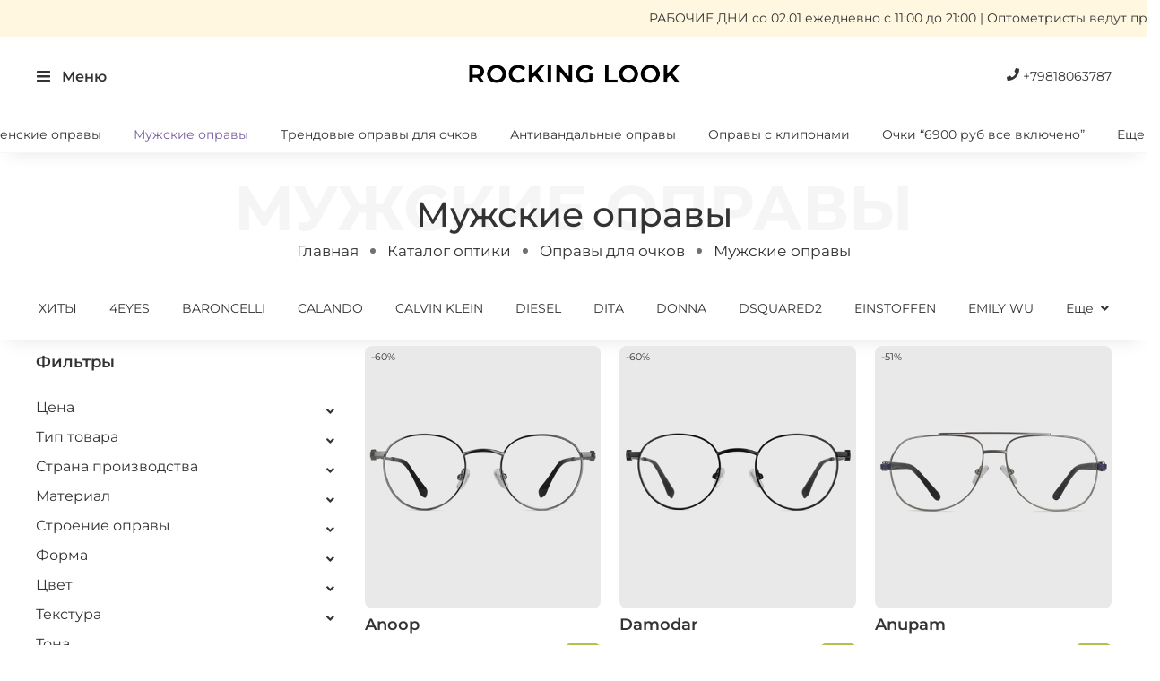

--- FILE ---
content_type: text/html; charset=utf-8
request_url: https://rockinglook.ru/collection/muzhskie-opravy
body_size: 77125
content:
<!DOCTYPE html>
<html
  style="
    --color-btn-bg:#ABC44E;
--color-btn-bg-is-dark:false;
--bg:#ffffff;
--bg-is-dark:false;

--color-text: var(--color-text-dark);
--color-text-minor-shade: var(--color-text-dark-minor-shade);
--color-text-major-shade: var(--color-text-dark-major-shade);
--color-text-half-shade: var(--color-text-dark-half-shade);

--color-notice-warning-is-dark:false;
--color-notice-success-is-dark:false;
--color-notice-error-is-dark:false;
--color-notice-info-is-dark:false;
--color-form-controls-bg:var(--bg);
--color-form-controls-bg-disabled:var(--bg-minor-shade);
--color-form-controls-border-color:var(--bg-half-shade);
--color-form-controls-color:var(--color-text);
--is-editor:false;


    --rev-bg-input:#FFFFFF;
    --rev-bg-input-is-dark:false;
    --color-notice-warning:#FFF3CD;
    --color-notice-warning-is-dark:false;
    --color-notice-success:#D4EDDA;
    --color-notice-success-is-dark:false;
    --color-notice-error:#FCC582;
    --color-notice-error-is-dark:false;
    --color-notice-info:#CCE5FF;
    --color-notice-info-is-dark:false;
  "
  >
  <head><link media='print' onload='this.media="all"' rel='stylesheet' type='text/css' href='/served_assets/public/jquery.modal-0c2631717f4ce8fa97b5d04757d294c2bf695df1d558678306d782f4bf7b4773.css'><link media='print' onload='this.media="all"' rel='stylesheet' type='text/css' href='/served_assets/public/jquery.modal-0c2631717f4ce8fa97b5d04757d294c2bf695df1d558678306d782f4bf7b4773.css'><meta data-config="{&quot;collection_products_count&quot;:550}" name="page-config" content="" /><meta data-config="{&quot;money_with_currency_format&quot;:{&quot;delimiter&quot;:&quot; &quot;,&quot;separator&quot;:&quot;.&quot;,&quot;format&quot;:&quot;%n  %u&quot;,&quot;unit&quot;:&quot;руб.&quot;,&quot;show_price_without_cents&quot;:0},&quot;currency_code&quot;:&quot;RUR&quot;,&quot;currency_iso_code&quot;:&quot;RUB&quot;,&quot;default_currency&quot;:{&quot;title&quot;:&quot;Российский рубль&quot;,&quot;code&quot;:&quot;RUR&quot;,&quot;rate&quot;:1.0,&quot;format_string&quot;:&quot;%n  %u&quot;,&quot;unit&quot;:&quot;руб.&quot;,&quot;price_separator&quot;:&quot;&quot;,&quot;is_default&quot;:true,&quot;price_delimiter&quot;:&quot;&quot;,&quot;show_price_with_delimiter&quot;:true,&quot;show_price_without_cents&quot;:false},&quot;facebook&quot;:{&quot;pixelActive&quot;:false,&quot;currency_code&quot;:&quot;RUB&quot;,&quot;use_variants&quot;:null},&quot;vk&quot;:{&quot;pixel_active&quot;:false,&quot;price_list_id&quot;:null},&quot;new_ya_metrika&quot;:true,&quot;ecommerce_data_container&quot;:&quot;dataLayer&quot;,&quot;common_js_version&quot;:null,&quot;vue_ui_version&quot;:null,&quot;feedback_captcha_enabled&quot;:true,&quot;account_id&quot;:1199550,&quot;hide_items_out_of_stock&quot;:true,&quot;forbid_order_over_existing&quot;:true,&quot;minimum_items_price&quot;:null,&quot;enable_comparison&quot;:true,&quot;locale&quot;:&quot;ru&quot;,&quot;client_group&quot;:null,&quot;consent_to_personal_data&quot;:{&quot;active&quot;:true,&quot;obligatory&quot;:true,&quot;description&quot;:&quot;\u003cp style=\&quot;text-align: left;\&quot;\u003e\u003cspan style=\&quot;font-size: 8pt;\&quot;\u003eЯ ознакомлен и согласен с условиями \u003ca href=\&quot;/page/oferta\&quot; target=\&quot;blank\&quot;\u003eоферты и политики конфиденциальности\u003c/a\u003e.\u003c/span\u003e\u003c/p\u003e&quot;},&quot;recaptcha_key&quot;:&quot;6LfXhUEmAAAAAOGNQm5_a2Ach-HWlFKD3Sq7vfFj&quot;,&quot;recaptcha_key_v3&quot;:&quot;6LcZi0EmAAAAAPNov8uGBKSHCvBArp9oO15qAhXa&quot;,&quot;yandex_captcha_key&quot;:&quot;ysc1_ec1ApqrRlTZTXotpTnO8PmXe2ISPHxsd9MO3y0rye822b9d2&quot;,&quot;checkout_float_order_content_block&quot;:false,&quot;available_products_characteristics_ids&quot;:[228227716,198371430,198371460,198371456,198371321],&quot;sber_id_app_id&quot;:&quot;5b5a3c11-72e5-4871-8649-4cdbab3ba9a4&quot;,&quot;theme_generation&quot;:4,&quot;quick_checkout_captcha_enabled&quot;:false,&quot;max_order_lines_count&quot;:500,&quot;sber_bnpl_min_amount&quot;:1000,&quot;sber_bnpl_max_amount&quot;:150000,&quot;counter_settings&quot;:{&quot;data_layer_name&quot;:&quot;dataLayer&quot;,&quot;new_counters_setup&quot;:true,&quot;add_to_cart_event&quot;:true,&quot;remove_from_cart_event&quot;:true,&quot;add_to_wishlist_event&quot;:true,&quot;purchase_event&quot;:true},&quot;site_setting&quot;:{&quot;show_cart_button&quot;:false,&quot;show_service_button&quot;:false,&quot;show_marketplace_button&quot;:false,&quot;show_quick_checkout_button&quot;:true},&quot;warehouses&quot;:[],&quot;captcha_type&quot;:&quot;google&quot;,&quot;human_readable_urls&quot;:false}" name="shop-config" content="" /><meta name='js-evnvironment' content='production' /><meta name='default-locale' content='ru' /><meta name='insales-redefined-api-methods' content="[]" /><script>dataLayer= []; dataLayer.push({
        event: 'view_item_list',
        ecommerce: {
          items: [{"item_name":"Anoop","item_id":"473539814","item_price":"3400.00","items_list_id":"21450728","index":1},{"item_name":"Damodar","item_id":"473532985","item_price":"3400.00","items_list_id":"21450728","index":2},{"item_name":"Anupam","item_id":"473531987","item_price":"4900.00","items_list_id":"21450728","index":3},{"item_name":"Sumeet","item_id":"473530778","item_price":"3700.00","items_list_id":"21450728","index":4},{"item_name":"Javaid","item_id":"473520286","item_price":"4900.00","items_list_id":"21450728","index":5},{"item_name":"Bhavana","item_id":"473514908","item_price":"5500.00","items_list_id":"21450728","index":6},{"item_name":"Mohandas","item_id":"473512481","item_price":"5500.00","items_list_id":"21450728","index":7},{"item_name":"Vasu","item_id":"473494173","item_price":"5500.00","items_list_id":"21450728","index":8},{"item_name":"Arun","item_id":"473490731","item_price":"5500.00","items_list_id":"21450728","index":9},{"item_name":"Aseem","item_id":"472998048","item_price":"7540.00","items_list_id":"21450728","index":10},{"item_name":"Ashish","item_id":"472988671","item_price":"8200.00","items_list_id":"21450728","index":11},{"item_name":"Farhan","item_id":"472972623","item_price":"54400.00","items_list_id":"21450728","index":12},{"item_name":"Gurpreet","item_id":"472972298","item_price":"54500.00","items_list_id":"21450728","index":13},{"item_name":"Ranjeet","item_id":"472968616","item_price":"14800.00","items_list_id":"21450728","index":14},{"item_name":"Kartik","item_id":"472956427","item_price":"14800.00","items_list_id":"21450728","index":15},{"item_name":"Imran","item_id":"470128115","item_price":"5500.00","items_list_id":"21450728","index":16},{"item_name":"Rachna","item_id":"469995781","item_price":"5200.00","items_list_id":"21450728","index":17},{"item_name":"Ayan","item_id":"469995165","item_price":"5200.00","items_list_id":"21450728","index":18}]
         }
      });</script>
<!--InsalesCounter -->
<script type="text/javascript">
(function() {
  if (typeof window.__insalesCounterId !== 'undefined') {
    return;
  }

  try {
    Object.defineProperty(window, '__insalesCounterId', {
      value: 1199550,
      writable: true,
      configurable: true
    });
  } catch (e) {
    console.error('InsalesCounter: Failed to define property, using fallback:', e);
    window.__insalesCounterId = 1199550;
  }

  if (typeof window.__insalesCounterId === 'undefined') {
    console.error('InsalesCounter: Failed to set counter ID');
    return;
  }

  let script = document.createElement('script');
  script.async = true;
  script.src = '/javascripts/insales_counter.js?7';
  let firstScript = document.getElementsByTagName('script')[0];
  firstScript.parentNode.insertBefore(script, firstScript);
})();
</script>
<!-- /InsalesCounter -->
      <!-- Google Tag Manager -->
      <script>(function(w,d,s,l,i){w[l]=w[l]||[];w[l].push({'gtm.start':
      new Date().getTime(),event:'gtm.js'});var f=d.getElementsByTagName(s)[0],
      j=d.createElement(s),dl=l!='dataLayer'?'&l='+l:'';j.async=true;j.src=
      'https://www.googletagmanager.com/gtm.js?id='+i+dl;f.parentNode.insertBefore(j,f);
      })(window,document,'script','dataLayer','GTM-TV5TNT5');
      </script>
      <!-- End Google Tag Manager -->
<script type="application/ld+json">
{
     "@context": "https://schema.org/",
     "@type": "Product",
     "name": "Оправы для очков",
     "image": "https://static.insales-cdn.com/files/1/3241/36924585/original/Frame_47.png",
     "brand": "Брендовые очки",
     "sku": "штук",
     "offers": {
          "@type": "AggregateOffer",
          "url": "https://rockinglook.ru/collection/opravy-dlya-ochkov",
          "priceCurrency": "RUB",
          "lowPrice": "2900",
          "offerCount": "2100",
          "highPrice": "101000"
     },
     "aggregateRating": {
          "@type": "AggregateRating",
          "ratingValue": "5",
          "bestRating": "5",
          "worstRating": "5",
          "ratingCount": "5"
     },
     "description":  "Вас приятно удивит наш ассортимент брендовых очков. А акция -70% на оправы станет отличным поводом порадовать себя новыми очками для зрения."
}
</script><!-- Generated using https://microdatagenerator.org/localbusiness-microdata-generator/ -->
<script type="application/ld+json">
{
     "@context": "https://schema.org",
     "@type": "LocalBusiness",
     "name": "Оптика Rocking Look",
     "image": "https://static.insales-cdn.com/files/1/537/35242521/original/женские_карусель5.jpg",
     "description": "В оптике Спб Rocking Look можно купить очки и проверить зрение по выгодной цене. Действуют акции и скидки на брендовые оправы для очков, прогрессивные линзы.",
     "url": "https://rockinglook.ru",
     "telephone": "+78123396183",
     "address": {
          "@type": "PostalAddress",
          "streetAddress": "Невский проспект 108А",
          "addressLocality": "Санкт-Петербург",
          "postalCode": "191025",
          "addressCountry": "RU"
     },
     "geo": {
          "@type": "GeoCoordinates",
          "latitude": "30.357703",
          "longitude": "59.932099"
     },
     "openingHoursSpecification": [
          {
               "@type": "OpeningHoursSpecification",
               "dayOfWeek": "Понедельник",
               "opens": "11:00",
               "closes": "21:00"
          },
          {
               "@type": "OpeningHoursSpecification",
               "dayOfWeek": "Вторник",
               "opens": "11:00",
               "closes": "21:00"
          },
          {
               "@type": "OpeningHoursSpecification",
               "dayOfWeek": "Среда",
               "opens": "11:00",
               "closes": "21:00"
          },
          {
               "@type": "OpeningHoursSpecification",
               "dayOfWeek": "Четверг",
               "opens": "11:00",
               "closes": "21:00"
          },
          {
               "@type": "OpeningHoursSpecification",
               "dayOfWeek": "Пятница",
               "opens": "11:00",
               "closes": "21:00"
          },
          {
               "@type": "OpeningHoursSpecification",
               "dayOfWeek": "Суббота",
               "opens": "11:00",
               "closes": "21:00"
          },
          {
               "@type": "OpeningHoursSpecification",
               "dayOfWeek": "Воскресенье",
               "opens": "11:00",
               "closes": "21:00"
          }
     ],
     "sameAs": [
          "https://vk.com/rockinglook"
     ]
}
 </script> <script type="application/ld+json">
{
     "@context": "https://schema.org/",
     "@type": "WebSite",
     "name": "Поиск на сайте оптики rocking look",
     "url": "https://rockinglook.ru",
     "potentialAction": {
          "@type": "SearchAction",
          "target": "{search_term_string}",
          "query-input": "required name=search_term_string"
     }
}
</script>
    <!-- meta -->
<meta charset="UTF-8" /><title>Купить мужские оправы для очков в СПб | Rocking Look</title><meta name="description" content="Ищете мужские оправы для очков с диоптриями в СПб? В оптике на Невском 108 – широкий выбор, выгодные цены и гарантия качества. Более 1000 моделей в каталоге.">
<meta data-config="{&quot;static-versioned&quot;: &quot;1.38&quot;}" name="theme-meta-data" content="">
<meta name="robots" content="index,follow" />
<meta http-equiv="X-UA-Compatible" content="IE=edge,chrome=1" />
<meta name="viewport" content="width=device-width, minimum-scale=1.0" />
<meta name="SKYPE_TOOLBAR" content="SKYPE_TOOLBAR_PARSER_COMPATIBLE" />
<meta name="format-detection" content="telephone=no">

<!-- canonical url--><link rel="canonical" href="https://rockinglook.ru/collection/muzhskie-opravy"/>

<!-- rss feed-->
  
    <meta property="og:title" content="Мужские оправы">
  
  
  <meta property="og:type" content="website">
  <meta property="og:url" content="https://rockinglook.ru/collection/muzhskie-opravy">




<!-- icons-->
<link rel="icon" type="image/png" sizes="16x16" href="https://static.insales-cdn.com/assets/1/5852/6624988/1768906158/favicon.png" /><style media="screen">
  @supports (content-visibility: hidden) {
    body:not(.settings_loaded) {
      content-visibility: hidden;
    }
  }
  @supports not (content-visibility: hidden) {
    body:not(.settings_loaded) {
      visibility: hidden;
    }
  }
</style>
<style>
  .widget-type_revmag_widget_header_3{padding-top:0;padding-left:0;padding-right:0;padding-bottom:0}.widget-type_revmag_widget_header_3 a{text-decoration:none}.widget-type_revmag_widget_header_3 a:hover{opacity:0.8}.widget-type_revmag_widget_header_3 .layout__content{max-width:100%}.widget-type_revmag_widget_header_3 .header-top,.widget-type_revmag_widget_header_3 .header-middle,.widget-type_revmag_widget_header_3 .header-bottom,.widget-type_revmag_widget_header_3 .header-mobile{max-width:var(--custom-layout-content-max-width);padding-left:var(--layout-side-padding);padding-right:var(--layout-side-padding);margin-left:auto;margin-right:auto}.widget-type_revmag_widget_header_3 .container{max-width:var(--custom-layout-content-max-width);margin-left:auto;margin-right:auto}.widget-type_revmag_widget_header_3 .header-top{background-color:var(--header-top-bg);font-size:0.8rem;font-weight:300}.widget-type_revmag_widget_header_3[style*="--header-top-bg-is-dark:true"] .header-top{color:var(--color-text-light);--color-text: var(--color-text-light);--color-text-minor-shade: var(--color-text-light-minor-shade);--color-text-major-shade: var(--color-text-light-major-shade);--color-text-half-shade: var(--color-text-light-half-shade)}.widget-type_revmag_widget_header_3[style*="--header-top-bg-is-light:true"] .header-top{color:var(--color-text-dark);--color-text: var(--color-text-dark);--color-text-minor-shade: var(--color-text-dark-minor-shade);--color-text-major-shade: var(--color-text-dark-major-shade);--color-text-half-shade: var(--color-text-dark-half-shade)}.widget-type_revmag_widget_header_3 .header-top .container{display:grid;grid-template-columns:auto auto auto;grid-column-gap:20px;align-items:center;justify-content:space-between}.widget-type_revmag_widget_header_3 .header-top *:not(.not-inherit){color:inherit}.widget-type_revmag_widget_header_3 .header-middle{background-color:var(--header-middle-bg)}.widget-type_revmag_widget_header_3[style*="--header-middle-bg-is-dark:true"] .header-middle{color:var(--color-text-light);--color-text: var(--color-text-light);--color-text-minor-shade: var(--color-text-light-minor-shade);--color-text-major-shade: var(--color-text-light-major-shade);--color-text-half-shade: var(--color-text-light-half-shade)}.widget-type_revmag_widget_header_3[style*="--header-middle-bg-is-light:true"] .header-middle{color:var(--color-text-dark);--color-text: var(--color-text-dark);--color-text-minor-shade: var(--color-text-dark-minor-shade);--color-text-major-shade: var(--color-text-dark-major-shade);--color-text-half-shade: var(--color-text-dark-half-shade)}.widget-type_revmag_widget_header_3 .header-middle .container{display:grid;grid-template-columns:minmax(50px, max-content) auto max-content;align-items:center;grid-column-gap:50px}@media all and (min-width: 900px){.widget-type_revmag_widget_header_3 .header-middle{padding-top:var(--header-middle-pt);padding-bottom:var(--header-middle-pb)}}.widget-type_revmag_widget_header_3 .header-bottom{background-color:var(--header-bottom-bg)}.widget-type_revmag_widget_header_3[style*="--header-bottom-bg-is-dark:true"] .header-bottom{color:var(--color-text-light);--color-text: var(--color-text-light);--color-text-minor-shade: var(--color-text-light-minor-shade);--color-text-major-shade: var(--color-text-light-major-shade);--color-text-half-shade: var(--color-text-light-half-shade)}.widget-type_revmag_widget_header_3[style*="--header-bottom-bg-is-light:true"] .header-bottom{color:var(--color-text-dark);--color-text: var(--color-text-dark);--color-text-minor-shade: var(--color-text-dark-minor-shade);--color-text-major-shade: var(--color-text-dark-major-shade);--color-text-half-shade: var(--color-text-dark-half-shade)}.widget-type_revmag_widget_header_3 .header-bottom *{color:inherit}@media all and (min-width: 900px){.widget-type_revmag_widget_header_3 .header-bottom{padding-top:var(--header-bottom-pt);padding-bottom:var(--header-bottom-pb)}}.widget-type_revmag_widget_header_3 .header-location>*,.widget-type_revmag_widget_header_3 .header-contacts>*{display:inline-block;vertical-align:middle;margin:5px}.widget-type_revmag_widget_header_3 .header-location>*:first-child,.widget-type_revmag_widget_header_3 .header-contacts>*:first-child{margin-left:0}.widget-type_revmag_widget_header_3 .header-location>*:last-child,.widget-type_revmag_widget_header_3 .header-contacts>*:last-child{margin-right:0}.widget-type_revmag_widget_header_3 .header-location{position:relative;font-size:0.9rem}.widget-type_revmag_widget_header_3 .header-location .location-select{position:absolute;z-index:2;display:none;top:calc(100% + 15px);left:-10px;margin:0}.widget-type_revmag_widget_header_3 .header-location .location-select:before{position:absolute;content:"";top:-20px;left:30px;border:10px solid transparent;border-bottom:10px solid #333;opacity:0.95}.widget-type_revmag_widget_header_3 .header-location .location-select .inside{color:#fff;padding:15px}.widget-type_revmag_widget_header_3 .header-location .location-select .inside:before{position:absolute;content:"";top:0;left:0;right:0;bottom:0;background-color:#333;border-radius:var(--controls-btn-border-radius);opacity:0.95}.widget-type_revmag_widget_header_3 .header-location .location-select .inside>*{position:relative}.widget-type_revmag_widget_header_3 .header-location .location-select .inside .text{white-space:nowrap;font-size:1rem}.widget-type_revmag_widget_header_3 .header-location .location-select .inside .text .js-current-location{font-weight:500}.widget-type_revmag_widget_header_3 .header-location .location-select .inside .buttons{display:grid;align-items:center;grid-template-columns:repeat(2, max-content);grid-column-gap:15px;white-space:nowrap;margin-top:10px}.widget-type_revmag_widget_header_3 .header-location .location-select .inside .buttons .link{border-bottom:1px dashed;font-size:var(--controls-font-size-s)}.widget-type_revmag_widget_header_3 .header-location .location-select.is-active{display:block}.widget-type_revmag_widget_header_3 .header-menu ul{list-style:none;text-align:center;padding:0;margin:0}.widget-type_revmag_widget_header_3 .header-menu ul li{display:inline-block;vertical-align:top;margin:5px 10px}.widget-type_revmag_widget_header_3 .header-menu ul li:first-child{margin-left:0}.widget-type_revmag_widget_header_3 .header-menu ul li:last-child{margin-right:0}.widget-type_revmag_widget_header_3 .header-contacts{background-color:var(--header-top-contacts-bg);padding:5px 20px}.widget-type_revmag_widget_header_3[style*="--header-top-contacts-bg-is-dark:true"] .header-contacts{color:var(--color-text-light);--color-text: var(--color-text-light);--color-text-minor-shade: var(--color-text-light-minor-shade);--color-text-major-shade: var(--color-text-light-major-shade);--color-text-half-shade: var(--color-text-light-half-shade)}.widget-type_revmag_widget_header_3[style*="--header-top-contacts-bg-is-light:true"] .header-contacts{color:var(--color-text-dark);--color-text: var(--color-text-dark);--color-text-minor-shade: var(--color-text-dark-minor-shade);--color-text-major-shade: var(--color-text-dark-major-shade);--color-text-half-shade: var(--color-text-dark-half-shade)}.widget-type_revmag_widget_header_3 .header-title{display:block;font-size:var(--logo-size);color:var(--logo-color);font-weight:700;text-decoration:none;text-shadow:2px 2px 0px var(--shadow-color)}.widget-type_revmag_widget_header_3 .header-title-img{display:block;width:100%;max-width:var(--logo-size-img)}.widget-type_revmag_widget_header_3 .header-title-img img{width:100%;height:auto}.widget-type_revmag_widget_header_3 .header-search{position:relative;display:grid;grid-template-columns:auto max-content;align-items:center}.widget-type_revmag_widget_header_3 .header-search input{border-top-right-radius:0;border-bottom-right-radius:0}.widget-type_revmag_widget_header_3 .header-search .button{border-top-left-radius:0;border-bottom-left-radius:0;padding-left:20px;padding-right:20px}.widget-type_revmag_widget_header_3 .header-search .button svg{width:16px;margin-right:8px}.widget-type_revmag_widget_header_3 .header-search .autocomplete{position:absolute;display:none;z-index:999;left:0;right:0;top:100%;background-color:var(--color-form-controls-bg);border:1px solid var(--shadow-color-major-shade);border-radius:var(--controls-form-border-radius);max-height:400px;overflow-y:auto;margin-top:10px}.widget-type_revmag_widget_header_3[style*="--color-form-controls-bg-is-dark:true"] .header-search .autocomplete{color:var(--color-text-light);--color-text: var(--color-text-light);--color-text-minor-shade: var(--color-text-light-minor-shade);--color-text-major-shade: var(--color-text-light-major-shade);--color-text-half-shade: var(--color-text-light-half-shade)}.widget-type_revmag_widget_header_3[style*="--color-form-controls-bg-is-light:true"] .header-search .autocomplete{color:var(--color-text-dark);--color-text: var(--color-text-dark);--color-text-minor-shade: var(--color-text-dark-minor-shade);--color-text-major-shade: var(--color-text-dark-major-shade);--color-text-half-shade: var(--color-text-dark-half-shade)}.widget-type_revmag_widget_header_3 .header-search .autocomplete.is-active{display:block}.widget-type_revmag_widget_header_3 .header-search .autocomplete:empty{display:none !important}.widget-type_revmag_widget_header_3 .header-search .autocomplete .search-point{display:block;padding:0 10px}.widget-type_revmag_widget_header_3 .header-search .autocomplete .search-point:empty{display:none}.widget-type_revmag_widget_header_3 .header-search .autocomplete .search-point .inside{display:grid;grid-template-columns:50px auto;grid-column-gap:10px;border-bottom:1px solid var(--shadow-color-major-shade);align-items:center;padding:10px 0}.widget-type_revmag_widget_header_3 .header-search .autocomplete .search-point:last-child .inside{border-bottom:0}.widget-type_revmag_widget_header_3 .header-search .autocomplete .search-point img{width:100%;height:auto}.widget-type_revmag_widget_header_3 .header-search .autocomplete .search-point .point-title{font-size:1.05rem;font-weight:500}.widget-type_revmag_widget_header_3 .header-search .autocomplete .search-point .point-price{font-size:0.9rem;font-weight:300;opacity:0.8}.widget-type_revmag_widget_header_3 .header-icons{font-size:0}.widget-type_revmag_widget_header_3 .header-icons>div{display:inline-block;vertical-align:middle;font-size:0.8rem;border-right:1px solid var(--color-text-half-shade);padding:5px 20px}.widget-type_revmag_widget_header_3 .header-icons>div:first-child{padding-left:0}.widget-type_revmag_widget_header_3 .header-icons>div:last-child{border-right:0;padding-right:0}.widget-type_revmag_widget_header_3 .header-icons .header-icon{position:relative;color:inherit;display:block}.widget-type_revmag_widget_header_3 .header-icons .header-icon .header-count{position:absolute;top:-4px;right:-10px;display:inline-block;font-size:0.8rem;border-radius:50%;background-color:var(--header-middle-count);line-height:20px;min-width:20px;text-align:center;padding:0 3px}.widget-type_revmag_widget_header_3[style*="--header-middle-count-is-dark:true"] .header-icons .header-icon .header-count{color:var(--color-text-light);--color-text: var(--color-text-light);--color-text-minor-shade: var(--color-text-light-minor-shade);--color-text-major-shade: var(--color-text-light-major-shade);--color-text-half-shade: var(--color-text-light-half-shade)}.widget-type_revmag_widget_header_3[style*="--header-middle-count-is-light:true"] .header-icons .header-icon .header-count{color:var(--color-text-dark);--color-text: var(--color-text-dark);--color-text-minor-shade: var(--color-text-dark-minor-shade);--color-text-major-shade: var(--color-text-dark-major-shade);--color-text-half-shade: var(--color-text-dark-half-shade)}.widget-type_revmag_widget_header_3 .header-icons .header-icon .header-count.favorites-empty,.widget-type_revmag_widget_header_3 .header-icons .header-icon .header-count.cart-empty{display:none}.widget-type_revmag_widget_header_3 .header-burger{display:inline-block;vertical-align:middle}.widget-type_revmag_widget_header_3 .header-burger a{color:inherit}.widget-type_revmag_widget_header_3 .header-burger a>div{width:38px;height:0;border-bottom:2px solid;margin-bottom:7px}.widget-type_revmag_widget_header_3 .header-burger a>div:nth-child(2){width:22px;transition:0.3s all cubic-bezier(0.83, 0, 0.17, 1)}.widget-type_revmag_widget_header_3 .header-burger a>div:last-child{margin-bottom:0}.widget-type_revmag_widget_header_3 .header-burger a:hover>div:nth-child(2){width:100%}.widget-type_revmag_widget_header_3 .link-icon span{display:inline-block;font-weight:400}.widget-type_revmag_widget_header_3 .link-icon span:first-child{width:16px}.widget-type_revmag_widget_header_3 .link-icon span:last-child{border-bottom:1px dashed;margin-left:3px}.widget-type_revmag_widget_header_3 .link-icon:hover span:last-child{border-bottom:1px dashed transparent}.widget-type_revmag_widget_header_3[style*="--header-top-hide:true"] .header-top{display:none !important}.widget-type_revmag_widget_header_3[style*="--header-middle-hide:true"] .header-middle{display:none !important}.widget-type_revmag_widget_header_3[style*="--header-bottom-hide:true"] .header-bottom{display:none !important}.widget-type_revmag_widget_header_3[style*="--header-location-hide:true"] .header-location{display:none !important}.widget-type_revmag_widget_header_3[style*="--header-menu-hide:true"] .header-menu{display:none !important}.widget-type_revmag_widget_header_3[style*="--header-contacts-hide:true"] .header-contacts{display:none !important}.widget-type_revmag_widget_header_3[style*="--header-fav-hide:true"] .header-fav{display:none !important}.widget-type_revmag_widget_header_3[style*="--header-cab-hide:true"] .header-cab{display:none !important}.widget-type_revmag_widget_header_3[style*="--header-cart-hide:true"] .header-cart{display:none !important}.widget-type_revmag_widget_header_3:not([style*="--header-top-contacts-bg"]) .header-contacts{padding:5px 0 !important}.widget-type_revmag_widget_header_3[style*="--header-bottom-border-top:#"] .header-bottom{border-top:1px solid var(--header-bottom-border-top)}.widget-type_revmag_widget_header_3[style*="--header-bottom-border-bottom:#"] .header-bottom{border-bottom:1px solid var(--header-bottom-border-bottom)}.widget-type_revmag_widget_header_3[style*="--header-burger-hide:true"] .header-bottom>.container{grid-template-columns:auto}.widget-type_revmag_widget_header_3[style*="--header-burger-hide:true"] .header-burger{display:none !important}.widget-type_revmag_widget_header_3:not([style*="--header-burger-hide:true"]) .header-bottom .container{display:grid;grid-template-columns:38px auto;align-items:center;grid-column-gap:30px}.widget-type_revmag_widget_header_3[style*="--custom-layout-wide-bg:true"] .header-top,.widget-type_revmag_widget_header_3[style*="--custom-layout-wide-bg:true"] .header-middle,.widget-type_revmag_widget_header_3[style*="--custom-layout-wide-bg:true"] .header-bottom,.widget-type_revmag_widget_header_3[style*="--custom-layout-wide-bg:true"] .header-mobile{max-width:100%}.widget-type_revmag_widget_header_3[style*="--custom-layout-edge:true"] .header-top,.widget-type_revmag_widget_header_3[style*="--custom-layout-edge:true"] .header-middle,.widget-type_revmag_widget_header_3[style*="--custom-layout-edge:true"] .header-bottom,.widget-type_revmag_widget_header_3[style*="--custom-layout-edge:true"] .header-mobile{padding-left:0;padding-right:0}.widget-type_revmag_widget_header_3[style*="--custom-layout-wide-content:true"] .container{max-width:100%}.widget-type_revmag_widget_header_3[style*="--header-fav-hide:true"][style*="--header-cab-hide:true"][style*="--header-cart-hide:true"] .header-middle .container{grid-template-columns:minmax(50px, max-content) auto}.widget-type_revmag_widget_header_3 .mobile-burger{display:none}@media all and (max-width: 920px){.widget-type_revmag_widget_header_3 .search-collection{display:none}.widget-type_revmag_widget_header_3 .header-search .search-form input{border-radius:var(--controls-form-border-radius)}}@media all and (max-width: 767px){.widget-type_revmag_widget_header_3 .header-menu,.widget-type_revmag_widget_header_3 .header-bottom{display:none !important}.widget-type_revmag_widget_header_3 .header-top .container{grid-template-columns:auto auto}.widget-type_revmag_widget_header_3 .header-top .container>div:nth-child(2){display:none}.widget-type_revmag_widget_header_3 .header-contacts{display:grid;grid-template-columns:repeat(2, max-content);align-items:center;padding:5px 10px}.widget-type_revmag_widget_header_3 .header-contacts>b{margin:5px 0 5px 5px}.widget-type_revmag_widget_header_3 .header-contacts .link-icon{order:-1;margin:5px 5px 5px 0}.widget-type_revmag_widget_header_3 .header-contacts .link-icon span:last-child{display:none}.widget-type_revmag_widget_header_3 .header-middle{padding-top:15px;padding-bottom:15px}.widget-type_revmag_widget_header_3 .header-middle .container{grid-template-columns:30px auto auto;align-items:center;grid-column-gap:15px;grid-row-gap:10px}.widget-type_revmag_widget_header_3 .header-middle .container .header-search{order:10;grid-column:auto/span 3}.widget-type_revmag_widget_header_3 .header-title{font-size:1.6rem}.widget-type_revmag_widget_header_3 .header-title-img{max-width:150px}.widget-type_revmag_widget_header_3 .header-burger a>div{width:30px;margin-bottom:5px}.widget-type_revmag_widget_header_3 .header-icons{text-align:right}.widget-type_revmag_widget_header_3 .header-icons>div{border:0 !important;padding:0 7px}.widget-type_revmag_widget_header_3 .header-icons>div svg{width:24px;height:24px}.widget-type_revmag_widget_header_3 .header-icons .header-icon .header-count{font-size:0.6rem;line-height:16px;min-width:16px}.widget-type_revmag_widget_header_3 .search-form input,.widget-type_revmag_widget_header_3 .search-form button{height:34px}.widget-type_revmag_widget_header_3 .mobile-burger{display:block}}.widget-type_revmag_widget_header_3 .header-bottom .header-burger{padding-top:5px;padding-bottom:5px}.widget-type_revmag_widget_header_3 .header-bottom>.container{position:relative}.widget-type_revmag_widget_header_3 .header-bottom .header-burger{padding-top:10px;padding-bottom:10px}.widget-type_revmag_widget_header_3 .header-collections{display:none}.widget-type_revmag_widget_header_3 .header-collections .parent-collection{cursor:pointer}.widget-type_revmag_widget_header_3 .header-collections .parent-collection svg{transition:0.3s all cubic-bezier(0.83, 0, 0.17, 1);transform:rotate(90deg)}.widget-type_revmag_widget_header_3 .header-collections>ul{font-size:0.9rem;font-weight:700;text-transform:uppercase;list-style:none;text-align:var(--header-collection-text-align);padding:0;margin:0}.widget-type_revmag_widget_header_3 .header-collections>ul ul{list-style:none;padding:0;margin:0}.widget-type_revmag_widget_header_3 .header-collections>ul>li{display:inline-block;vertical-align:middle}.widget-type_revmag_widget_header_3 .header-collections>ul>li>a{display:block;padding:10px var(--header-subs-padding)}.widget-type_revmag_widget_header_3 .header-collections>ul>li>a+.parent-collection{display:none}.widget-type_revmag_widget_header_3 .header-collections>ul>li:first-child{padding-left:0}.widget-type_revmag_widget_header_3 .header-collections>ul>li:last-child{padding-right:0}@media all and (max-width: 920px){.widget-type_revmag_widget_header_3 .header-collections>ul>li{padding:3px calc(var(--header-subs-padding) / 2)}}.widget-type_revmag_widget_header_3 .header-collections>ul>li ul{position:absolute;top:100%;z-index:998;display:none;background-color:var(--header-bottom-menu-bg)}.widget-type_revmag_widget_header_3[style*="--header-bottom-menu-bg-is-dark:true"] .header-collections>ul>li ul{color:var(--color-text-light);--color-text: var(--color-text-light);--color-text-minor-shade: var(--color-text-light-minor-shade);--color-text-major-shade: var(--color-text-light-major-shade);--color-text-half-shade: var(--color-text-light-half-shade)}.widget-type_revmag_widget_header_3[style*="--header-bottom-menu-bg-is-light:true"] .header-collections>ul>li ul{color:var(--color-text-dark);--color-text: var(--color-text-dark);--color-text-minor-shade: var(--color-text-dark-minor-shade);--color-text-major-shade: var(--color-text-dark-major-shade);--color-text-half-shade: var(--color-text-dark-half-shade)}.widget-type_revmag_widget_header_3 .header-collections>ul li{position:relative}.widget-type_revmag_widget_header_3 .header-collections>ul li:hover>ul{display:block}.widget-type_revmag_widget_header_3 .header-collections.is-active{display:block}.widget-type_revmag_widget_header_3 .change-bubble{transition:transform ease-in 0.1s}.widget-type_revmag_widget_header_3 .change-bubble:before,.widget-type_revmag_widget_header_3 .change-bubble:after{position:absolute;content:"";display:block;width:140%;height:100%;left:-20%;z-index:-1000;transition:all ease-in-out 0.5s;background-repeat:no-repeat}.widget-type_revmag_widget_header_3 .change-bubble:before{display:none;top:-75%;background-image:radial-gradient(circle, var(--header-middle-count) 20%, transparent 20%),radial-gradient(circle, transparent 20%, var(--header-middle-count) 20%, transparent 30%),radial-gradient(circle, var(--header-middle-count) 20%, transparent 20%),radial-gradient(circle, var(--header-middle-count) 20%, transparent 20%),radial-gradient(circle, transparent 10%, var(--header-middle-count) 15%, transparent 20%),radial-gradient(circle, var(--header-middle-count) 20%, transparent 20%),radial-gradient(circle, var(--header-middle-count) 20%, transparent 20%),radial-gradient(circle, var(--header-middle-count) 20%, transparent 20%),radial-gradient(circle, var(--header-middle-count) 20%, transparent 20%);background-size:20% 20%, 40% 40%, 30% 30%, 40% 40%, 36% 36%, 20% 20%, 30% 30%, 20% 20%, 36% 36%;background-position:0% 80%, -5% 20%, 10% 40%, 20% 0%, 30% 30%, 22% 50%, 50% 50%, 65% 20%, 85% 30%}.widget-type_revmag_widget_header_3 .change-bubble:after{display:none;bottom:-75%;background-image:radial-gradient(circle, var(--header-middle-count) 20%, transparent 20%),radial-gradient(circle, var(--header-middle-count) 20%, transparent 20%),radial-gradient(circle, transparent 10%, var(--header-middle-count) 15%, transparent 20%),radial-gradient(circle, var(--header-middle-count) 20%, transparent 20%),radial-gradient(circle, var(--header-middle-count) 20%, transparent 20%),radial-gradient(circle, var(--header-middle-count) 20%, transparent 20%),radial-gradient(circle, var(--header-middle-count) 20%, transparent 20%);background-size:30% 30%, 40% 40%, 36% 36%, 40% 40%, 30% 30%, 20% 20%, 40% 40%;background-position:5% 90%, 10% 90%, 10% 90%, 15% 90%, 25% 90%, 25% 90%, 40% 90%, 55% 90%, 70% 90%}.widget-type_revmag_widget_header_3 .change-bubble.animate{transform:scale(0.95)}.widget-type_revmag_widget_header_3 .change-bubble.animate:before{display:block;animation:topBubbles ease-in-out 0.75s forwards}.widget-type_revmag_widget_header_3 .change-bubble.animate:after{display:block;animation:bottomBubbles ease-in-out 0.75s forwards}@keyframes topBubbles{0%{background-position:5% 90%, 10% 90%, 10% 90%, 15% 90%, 25% 90%, 25% 90%, 40% 90%, 55% 90%, 70% 90%}50%{background-position:0% 80%, 0% 20%, 10% 40%, 20% 0%, 30% 30%, 22% 50%, 50% 50%, 65% 20%, 90% 30%}100%{background-position:0% 70%, 0% 10%, 10% 30%, 20% -10%, 30% 20%, 22% 40%, 50% 40%, 65% 10%, 90% 20%;background-size:0% 0%, 0% 0%, 0% 0%, 0% 0%, 0% 0%, 0% 0%}}@keyframes bottomBubbles{0%{background-position:10% -10%, 30% 10%, 55% -10%, 70% -10%, 85% -10%, 70% -10%, 70% 0%}50%{background-position:0% 80%, 20% 80%, 45% 60%, 60% 100%, 75% 70%, 95% 60%, 105% 0%}100%{background-position:0% 90%, 20% 90%, 45% 70%, 60% 110%, 75% 80%, 95% 70%, 110% 10%;background-size:0% 0%, 0% 0%, 0% 0%, 0% 0%, 0% 0%, 0% 0%}}
.widget-type_revmag_widget_header_fixed .fixed-header {position:fixed;top:-300px;}
.rev-products-2 .swiper-wrapper{height: 100% !important;}
.swiper-img img{width:100%;height:100%;}
.rev-promo .navigation{display:none;}
</style>

  </head>
  <body data-multi-lang="false" data-theme-template="collection" data-sidebar-type="normal" data-sidebar-position="left">
    <noscript>
<div class="njs-alert-overlay">
  <div class="njs-alert-wrapper">
    <div class="njs-alert">
      <p>Включите в вашем браузере JavaScript!</p>
    </div>
  </div>
</div>
</noscript>

    <script>(navigator.userAgent.indexOf("power")>-1||navigator.userAgent.indexOf("10_15_7")>-1)&&(document.body.style.contentVisibility="visible");</script>
    <div class="page_layout page_layout_normal_left page_layout_section_top">
      <header>
      
        <div
  class="layout widget-type_revmag_widget_promo_header_1"
  style="--text-align:marquee; --bg:#FFF7DF; --bg-is-light:true; --bg-minor-shade:#fff4d2; --bg-minor-shade-is-light:true; --bg-major-shade:#ffefbf; --bg-major-shade-is-light:true; --bg-half-shade:#f0b400; --bg-half-shade-is-light:true; --layout-wide-bg:true; --layout-mt:0px; --layout-mb:0px; --layout-pt:10px; --layout-pb:10px; --layout-content-max-width:1980px; --layout-wide-content:true; --layout-edge:true; --hide-desktop:false; --hide-mobile:false;"
  data-widget-drop-item-id="72621940"
  
  >
  <div class="layout__content">
    

<marquee behavior="scroll" direction="left" class="promo-header">
  РАБОЧИЕ ДНИ со 02.01 ежедневно с 11:00 до 21:00 | Оптометристы ведут прием ежедневно |  В оптике оборудованы два кабинета диагностики зрения
</marquee>
  </div>
</div>

      
        <div
  class="layout widget-type_system_widget_v4_header_18"
  style="--logo-img:'https://static.insales-cdn.com/files/1/3137/103697473/original/newlogo_0b8cb3ef8080a3e5741721a2df250683.png'; --logo-max-width:300px; --hide-button-contact:false; --hide-button:true; --hide-social:true; --color-btn-sl-bg:#0A0A0A; --color-btn-sl-bg-is-dark:true; --color-btn-sl-bg-minor-shade:#232323; --color-btn-sl-bg-minor-shade-is-dark:true; --color-btn-sl-bg-major-shade:#3b3b3b; --color-btn-sl-bg-major-shade-is-dark:true; --color-btn-sl-bg-half-shade:#858585; --color-btn-sl-bg-half-shade-is-dark:true; --banner-overlay-color:#0A4454; --banner-overlay-color-is-dark:true; --banner-overlay-color-minor-shade:#0e6178; --banner-overlay-color-minor-shade-is-dark:true; --banner-overlay-color-major-shade:#127f9d; --banner-overlay-color-major-shade-is-dark:true; --banner-overlay-color-half-shade:#44c5e9; --banner-overlay-color-half-shade-is-dark:true; --banner-overlay-opacity:0; --layout-wide-content:false; --hide-desktop:false; --hide-mobile:false;"
  data-widget-drop-item-id="222797409"
  
  >
  <div class="layout__content">
    




<div class="banner-list__item  second ">
  <div class="banner-list__item-image  hidden ">

    
      
      
     <picture>
        <source media="(min-width:769px)" srcset="
          
            https://static.insales-cdn.com/r/lSw7nD22ZZU/rs:fit:1920:0:1/q:100/plain/files/1/2761/112822985/original/%D0%91%D0%B0%D0%BD%D0%BD%D0%B5%D1%80_%D0%BD%D0%B0_%D0%B3%D0%BB%D0%B0%D0%B2%D0%BD%D1%83%D1%8E_26_cd4dd2ffdae2452330a9b2cb4cbce9ea.jpg@webp" type="image/webp"
          
          loading="lazy">
          <link rel="preload" href="https://static.insales-cdn.com/r/0vOwFOoxwKs/rs:fit:1920:0:1/q:100/plain/files/1/2785/112823009/original/%D0%91%D0%B0%D0%BD%D0%BD%D0%B5%D1%80_%D0%BC%D0%BE%D0%B1_30_1da843f7d2f108b9b2fd1124f3a942f6.jpg@webp" as="image" media="(max-width:769px)">
          <source media="(max-width:480px)" srcset="https://static.insales-cdn.com/r/xTmfi5WVHoc/rs:fit:500:0:1/q:100/plain/files/1/2785/112823009/original/%D0%91%D0%B0%D0%BD%D0%BD%D0%B5%D1%80_%D0%BC%D0%BE%D0%B1_30_1da843f7d2f108b9b2fd1124f3a942f6.jpg@webp" type="image/webp" loading="lazy">
          <link rel="preload" href="https://static.insales-cdn.com/r/xTmfi5WVHoc/rs:fit:500:0:1/q:100/plain/files/1/2785/112823009/original/%D0%91%D0%B0%D0%BD%D0%BD%D0%B5%D1%80_%D0%BC%D0%BE%D0%B1_30_1da843f7d2f108b9b2fd1124f3a942f6.jpg@webp" as="image" media="(max-width:480px)">
          <source media="(max-width:768px)" srcset="https://static.insales-cdn.com/r/rRVGQGbJW6s/rs:fit:768:0:1/q:100/plain/files/1/2785/112823009/original/%D0%91%D0%B0%D0%BD%D0%BD%D0%B5%D1%80_%D0%BC%D0%BE%D0%B1_30_1da843f7d2f108b9b2fd1124f3a942f6.jpg@webp" type="image/webp" loading="lazy">

          <img src="https://static.insales-cdn.com/r/NWsFuESCUJs/rs:fill-down:1920:1920:1/q:100/plain/files/1/2761/112822985/original/%D0%91%D0%B0%D0%BD%D0%BD%D0%B5%D1%80_%D0%BD%D0%B0_%D0%B3%D0%BB%D0%B0%D0%B2%D0%BD%D1%83%D1%8E_26_cd4dd2ffdae2452330a9b2cb4cbce9ea.jpg@jpg" loading="lazy" alt=".">
      </picture>
    

</div>

  <div class="banner-list__item-content  hidden ">
    <div class="banner-list__item-content-inner">
      
      <div class="banner-list__item-title h2">
        .
      </div>
      
      
      <div class="banner-list__item-text">
        .
      </div>
      
      
    </div>
  </div>

  <div class="header">
    <div class="header__content-inner">
      <div class="header__area-show-menu">
        <span type="button" class="header__show-menu-btn js-show-side-panel">
          <span class="icon icon-bars"></span>
          <span class="header__show-menu-text">Меню</span>
        </span>
      </div>

      <div class="header__area-logo">
        
  
    
      <a href=" / " class="header__logo">
        <img src="https://static.insales-cdn.com/files/1/3137/103697473/original/newlogo_0b8cb3ef8080a3e5741721a2df250683.png" alt="ОПТИКА СПБ ROCKING LOOK ОЧКИ" title="ОПТИКА СПБ ROCKING LOOK ОЧКИ">
      </a>
    
  

      </div>

      <div class="header__area-phone header__desktop-phone">
        
          <div class="phone">
            <a class="phone-value" href="tel:+79818063787">
              <span class="icon icon-phone"></span>
              +79818063787
            </a>
          </div>
        
      </div>

      
        <a href="tel:+79818063787" class="header__area-phone header__mobile-phone">
          <span class="icon icon-phone"></span>
        </a>
      

    </div>
  </div>

  <div class="side-panel" style="visibility:hidden;">
    <div class="side-panel__content">
      <div class="side-panel__head">

        <button type="button" class="button hide-side-panel-btn-mobile js-hide-side-panel">
          <span class="icon icon-times"></span>
        </button>

        
          <a href="tel:+79818063787" class="header__area-phone header__mobile-phone">
            <span class="icon icon-phone"></span>
          </a>
        

      </div>

      <div class="menu">
        <div class="menu__head">Меню</div>
        
          
            

            
              <div class="menu__section">
                <div class="menu__title">
                  Каталог
                </div>
                <ul class="menu__list" data-navigation data-menu-handle="main-menu">
                  
                    <li class="menu__item" data-navigation-item data-menu-item-id="38066073">
                      <div class="menu__controls">
                        <a href="/" class="menu__link" data-navigation-link="/">
                          Главная страница
                        </a>
                      </div>
                    </li>
                  
                    <li class="menu__item" data-navigation-item data-menu-item-id="25800193">
                      <div class="menu__controls">
                        <a href="/collection/opravy-dlya-ochkov" class="menu__link" data-navigation-link="/collection/opravy-dlya-ochkov">
                          Оправы для очков
                        </a>
                      </div>
                    </li>
                  
                    <li class="menu__item" data-navigation-item data-menu-item-id="25800201">
                      <div class="menu__controls">
                        <a href="/collection/antivandalnye-opravy" class="menu__link" data-navigation-link="/collection/antivandalnye-opravy">
                          Антивандальные оправы
                        </a>
                      </div>
                    </li>
                  
                    <li class="menu__item" data-navigation-item data-menu-item-id="25800194">
                      <div class="menu__controls">
                        <a href="/collection/ochki-s-kliponami" class="menu__link" data-navigation-link="/collection/ochki-s-kliponami">
                          Оправы с клипонами
                        </a>
                      </div>
                    </li>
                  
                    <li class="menu__item" data-navigation-item data-menu-item-id="25800204">
                      <div class="menu__controls">
                        <a href="/collection/linzy-dlya-ochkov" class="menu__link" data-navigation-link="/collection/linzy-dlya-ochkov">
                          Линзы для очков
                        </a>
                      </div>
                    </li>
                  
                    <li class="menu__item" data-navigation-item data-menu-item-id="25800206">
                      <div class="menu__controls">
                        <a href="/collection/ochki-za-6900-rub-vse-vklyucheno" class="menu__link" data-navigation-link="/collection/ochki-za-6900-rub-vse-vklyucheno">
                          Очки "6900 руб все включено"
                        </a>
                      </div>
                    </li>
                  
                    <li class="menu__item" data-navigation-item data-menu-item-id="25800205">
                      <div class="menu__controls">
                        <a href="/collection/idei-podarkov" class="menu__link" data-navigation-link="/collection/idei-podarkov">
                          Подарки
                        </a>
                      </div>
                    </li>
                  
                </ul>
              </div>
            
          
            

            
              <div class="menu__section">
                <div class="menu__title">
                  Запись
                </div>
                <ul class="menu__list" data-navigation data-menu-handle="footer-menu">
                  
                    <li class="menu__item" data-navigation-item data-menu-item-id="35637881">
                      <div class="menu__controls">
                        <a href="/page/online-zapis-na-priem" class="menu__link" data-navigation-link="/page/online-zapis-na-priem">
                          Онлайн запись
                        </a>
                      </div>
                    </li>
                  
                </ul>
              </div>
            
          
            

            
              <div class="menu__section">
                <div class="menu__title">
                  Информация
                </div>
                <ul class="menu__list" data-navigation data-menu-handle="footer-menu-2">
                  
                    <li class="menu__item" data-navigation-item data-menu-item-id="25800302">
                      <div class="menu__controls">
                        <a href="/blogs/blog" class="menu__link" data-navigation-link="/blogs/blog">
                          Статьи
                        </a>
                      </div>
                    </li>
                  
                    <li class="menu__item" data-navigation-item data-menu-item-id="28718174">
                      <div class="menu__controls">
                        <a href="/page/oferta" class="menu__link" data-navigation-link="/page/oferta">
                          Оферта и политика конфиденциальности данных
                        </a>
                      </div>
                    </li>
                  
                </ul>
              </div>
            
          
        
      </div>

    

    

    
      <div class="contacts">
        <div class="contacts__head">Контакты</div>
        <div class="phone-list">
          
  
    <div class="phone">
      <a class="phone-value" href="tel:+79818063787">+79818063787</a>
    </div>
  
  

        </div>
        
          <div class="contacts-email">
            <a href="mailto:Бесплатная парковка во дворе">Бесплатная парковка во дворе</a>
          </div>
        
        
          <div class="address">г Санкт-Петербург, Невский пр-кт, д 108</div>
        
      </div>
    

    

    

    <div class="soclinks">
      
        
      
        
          
          
          <a
            href="https://t.me/rockteamadmin"
            target="_blank"
            class="messenger_link soclinks__item telegram"
            title="telegram">
              <span class="icon-link icon-telegram"></span>
          </a>
        
      
        
          
          
          <a
            href="https://wa.me/+79818063787"
            target="_blank"
            class="messenger_link soclinks__item whatsapp"
            title="whatsapp">
              <span class="icon-link icon-whatsapp"></span>
          </a>
        
      
    
      

      
        
      
        
          
          <a href="https://vk.ru/rockinglook" target="_blank" class="social_link soclinks__item" title="vk">
            <span class="icon-link icon-vk"></span>
          </a>
        
      
    
      
    </div>

  </div>
  <button type="button" class="button button_size-m hide-side-panel-btn js-hide-side-panel">
    <span class="icon icon-times"></span>
  </button>
</div>

<div class="header-overlay js-hide-side-panel"></div>
</div>


  </div>
</div>

      
      </header>

      
      <section class="page_section_top">
        
          <div
  class="layout widget-type_system_widget_v4_collections_menu_1"
  style="--align-items:center; --layout-wide-bg:true; --layout-pt:0.5rem; --layout-pb:0.5rem; --layout-wide-content:false; --layout-edge:false; --hide-desktop:false; --hide-mobile:false;"
  data-widget-drop-item-id="72621927"
  
  >
  <div class="layout__content">
    
  
    
    
    
      <div class="collections-wrapper">
        <ul class="collections js-cut-list-collections" data-navigation data-more-title=Еще>

          
            <li class="collections__item" data-navigation-item>
              <div class="collections__controls">
                <a href="/collection/zhenskie-opravy" class="collections__link" data-navigation-link="/collection/zhenskie-opravy" >
                  Женские оправы
                </a>
              </div>
            </li>
          
            <li class="collections__item" data-navigation-item>
              <div class="collections__controls">
                <a href="/collection/muzhskie-opravy" class="collections__link" data-navigation-link="/collection/muzhskie-opravy" >
                  Мужские оправы
                </a>
              </div>
            </li>
          
            <li class="collections__item" data-navigation-item>
              <div class="collections__controls">
                <a href="/collection/trendovye-opravy-dlya-ochkov" class="collections__link" data-navigation-link="/collection/trendovye-opravy-dlya-ochkov" >
                  Трендовые оправы для очков
                </a>
              </div>
            </li>
          
            <li class="collections__item" data-navigation-item>
              <div class="collections__controls">
                <a href="/collection/antivandalnye-opravy" class="collections__link" data-navigation-link="/collection/antivandalnye-opravy" >
                  Антивандальные оправы
                </a>
              </div>
            </li>
          
            <li class="collections__item" data-navigation-item>
              <div class="collections__controls">
                <a href="/collection/ochki-s-kliponami" class="collections__link" data-navigation-link="/collection/ochki-s-kliponami" >
                  Оправы с клипонами
                </a>
              </div>
            </li>
          
            <li class="collections__item" data-navigation-item>
              <div class="collections__controls">
                <a href="/collection/ochki-za-6900-rub-vse-vklyucheno" class="collections__link" data-navigation-link="/collection/ochki-za-6900-rub-vse-vklyucheno" >
                  Очки “6900 руб все включено”
                </a>
              </div>
            </li>
          
            <li class="collections__item" data-navigation-item>
              <div class="collections__controls">
                <a href="/collection/brendy" class="collections__link" data-navigation-link="/collection/brendy" >
                  Бренды
                </a>
              </div>
            </li>
          

        </ul>
      </div>
    
  

  </div>
</div>

        
          <div
  class="layout widget-type_revmag_widget_page_title_1"
  style="--if-page-title:true; --if-breadcrumbs:true; --show-bg-text:true; --text-align:center; --title-font-size:2.8rem; --subtitle-font-size:1.2rem; --bg-font-size:5rem; --title-font-size-sm:1.6rem; --subtitle-font-size-sm:1rem; --show-bg-text-sm:true; --bg-font-size-sm:2.5rem; --layout-wide-bg:true; --layout-mt:2vw; --layout-mb:0vw; --custom-layout-pt:1.5vw; --custom-layout-pb:2vw; --layout-content-max-width:400px; --layout-wide-content:true; --layout-edge:true; --hide-desktop:false; --hide-mobile:false;"
  data-widget-drop-item-id="72621928"
  
  >
  <div class="layout__content">
    



<div class="rev-title" data-title="Мужские оправы">
  
    <h1 class="title">
      
      
        Мужские оправы
        
      
      
      
    </h1>
  
  
    <div class="subtitle">
      
      

      <ul class="breadcrumbs">
        <li>
          <a title="Главная" href="/">Главная</a>
        </li>
        
        
          <li>
          <a title="Каталог оптики" href="/collection/optika-spb">Каталог оптики</a>
        </li>
        

        
        
        
        
        
        
        <li data-breadcrumbs="2">
          <a title="Оправы для очков" href="/collection/opravy-dlya-ochkov">Оправы для очков</a>
        </li>
        
        
        
        
        
        
        <li>
          <span>Мужские оправы</span>
        </li>
        
        
        
        
        
        

        
      </ul>
      
      
      
    </div>
  
</div>
  </div>
</div>

        
          <div
  class="layout widget-type_system_widget_v4_collection_description_2"
  style="--layout-wide-bg:false; --layout-pt:0.5vw; --layout-pb:0.5vw; --layout-wide-content:true; --layout-edge:false; --hide-desktop:true; --hide-mobile:false;"
  data-widget-drop-item-id="72621929"
  
  >
  <div class="layout__content">
    
  
    <div class="static-text">
      <p style="text-align: center;"><span style="font-family: 'courier new', courier;">Калькулятор очков в каждой карточке оправы. Рассчитайте стоимость очков с линзами для компьютера, утонченными или тонкими прогрессивными Free Form.</span></p>
    </div>
  


  </div>
</div>

        
          
        
          <div
  class="layout widget-type_system_widget_v4_collections_menu_1"
  style="--align-items:center; --layout-wide-bg:true; --layout-pt:0.5rem; --layout-pb:1.5rem; --layout-wide-content:true; --layout-edge:false; --hide-desktop:false; --hide-mobile:false;"
  data-widget-drop-item-id="72621931"
  
  >
  <div class="layout__content">
    
  
    
    
    
      <div class="collections-wrapper">
        <ul class="collections js-cut-list-collections" data-navigation data-more-title=Еще>

          
            <li class="collections__item" data-navigation-item>
              <div class="collections__controls">
                <a href="/collection/hity" class="collections__link" data-navigation-link="/collection/hity" >
                  ХИТЫ
                </a>
              </div>
            </li>
          
            <li class="collections__item" data-navigation-item>
              <div class="collections__controls">
                <a href="/collection/4eyes" class="collections__link" data-navigation-link="/collection/4eyes" >
                  4EYES
                </a>
              </div>
            </li>
          
            <li class="collections__item" data-navigation-item>
              <div class="collections__controls">
                <a href="/collection/baroncelli" class="collections__link" data-navigation-link="/collection/baroncelli" >
                  BARONCELLI
                </a>
              </div>
            </li>
          
            <li class="collections__item" data-navigation-item>
              <div class="collections__controls">
                <a href="/collection/calando" class="collections__link" data-navigation-link="/collection/calando" >
                  CALANDO
                </a>
              </div>
            </li>
          
            <li class="collections__item" data-navigation-item>
              <div class="collections__controls">
                <a href="/collection/calvin-klein" class="collections__link" data-navigation-link="/collection/calvin-klein" >
                  CALVIN KLEIN
                </a>
              </div>
            </li>
          
            <li class="collections__item" data-navigation-item>
              <div class="collections__controls">
                <a href="/collection/diesel" class="collections__link" data-navigation-link="/collection/diesel" >
                  DIESEL
                </a>
              </div>
            </li>
          
            <li class="collections__item" data-navigation-item>
              <div class="collections__controls">
                <a href="/collection/dita" class="collections__link" data-navigation-link="/collection/dita" >
                  DITA
                </a>
              </div>
            </li>
          
            <li class="collections__item" data-navigation-item>
              <div class="collections__controls">
                <a href="/collection/donna" class="collections__link" data-navigation-link="/collection/donna" >
                  DONNA
                </a>
              </div>
            </li>
          
            <li class="collections__item" data-navigation-item>
              <div class="collections__controls">
                <a href="/collection/dsquared2" class="collections__link" data-navigation-link="/collection/dsquared2" >
                  DSQUARED2
                </a>
              </div>
            </li>
          
            <li class="collections__item" data-navigation-item>
              <div class="collections__controls">
                <a href="/collection/einstoffen" class="collections__link" data-navigation-link="/collection/einstoffen" >
                  EINSTOFFEN
                </a>
              </div>
            </li>
          
            <li class="collections__item" data-navigation-item>
              <div class="collections__controls">
                <a href="/collection/emily-wu" class="collections__link" data-navigation-link="/collection/emily-wu" >
                  EMILY WU
                </a>
              </div>
            </li>
          
            <li class="collections__item" data-navigation-item>
              <div class="collections__controls">
                <a href="/collection/etnia-barcelona" class="collections__link" data-navigation-link="/collection/etnia-barcelona" >
                  ETNIA BARCELONA
                </a>
              </div>
            </li>
          
            <li class="collections__item" data-navigation-item>
              <div class="collections__controls">
                <a href="/collection/eye-jewels" class="collections__link" data-navigation-link="/collection/eye-jewels" >
                  EYE JEWELS
                </a>
              </div>
            </li>
          
            <li class="collections__item" data-navigation-item>
              <div class="collections__controls">
                <a href="/collection/eyerepublic" class="collections__link" data-navigation-link="/collection/eyerepublic" >
                  EYEREPUBLIC
                </a>
              </div>
            </li>
          
            <li class="collections__item" data-navigation-item>
              <div class="collections__controls">
                <a href="/collection/fila" class="collections__link" data-navigation-link="/collection/fila" >
                  FILA
                </a>
              </div>
            </li>
          
            <li class="collections__item" data-navigation-item>
              <div class="collections__controls">
                <a href="/collection/gigistudios" class="collections__link" data-navigation-link="/collection/gigistudios" >
                  GIGI STUDIOS
                </a>
              </div>
            </li>
          
            <li class="collections__item" data-navigation-item>
              <div class="collections__controls">
                <a href="/collection/guess" class="collections__link" data-navigation-link="/collection/guess" >
                  GUESS
                </a>
              </div>
            </li>
          
            <li class="collections__item" data-navigation-item>
              <div class="collections__controls">
                <a href="/collection/john-lennon" class="collections__link" data-navigation-link="/collection/john-lennon" >
                  JOHN LENNON
                </a>
              </div>
            </li>
          
            <li class="collections__item" data-navigation-item>
              <div class="collections__controls">
                <a href="/collection/just-cavalli" class="collections__link" data-navigation-link="/collection/just-cavalli" >
                  JUST CAVALLI
                </a>
              </div>
            </li>
          
            <li class="collections__item" data-navigation-item>
              <div class="collections__controls">
                <a href="/collection/hugo-boss" class="collections__link" data-navigation-link="/collection/hugo-boss" >
                  HUGO BOSS
                </a>
              </div>
            </li>
          
            <li class="collections__item" data-navigation-item>
              <div class="collections__controls">
                <a href="/collection/inface" class="collections__link" data-navigation-link="/collection/inface" >
                  INFACE
                </a>
              </div>
            </li>
          
            <li class="collections__item" data-navigation-item>
              <div class="collections__controls">
                <a href="/collection/karl-lagerfeld" class="collections__link" data-navigation-link="/collection/karl-lagerfeld" >
                  KARL LAGERFELD
                </a>
              </div>
            </li>
          
            <li class="collections__item" data-navigation-item>
              <div class="collections__controls">
                <a href="/collection/lacoste" class="collections__link" data-navigation-link="/collection/lacoste" >
                  LACOSTE
                </a>
              </div>
            </li>
          
            <li class="collections__item" data-navigation-item>
              <div class="collections__controls">
                <a href="/collection/la-strada" class="collections__link" data-navigation-link="/collection/la-strada" >
                  LA STRADA
                </a>
              </div>
            </li>
          
            <li class="collections__item" data-navigation-item>
              <div class="collections__controls">
                <a href="/collection/longchamp" class="collections__link" data-navigation-link="/collection/longchamp" >
                  LONGCHAMP
                </a>
              </div>
            </li>
          
            <li class="collections__item" data-navigation-item>
              <div class="collections__controls">
                <a href="/collection/marc-jacobs" class="collections__link" data-navigation-link="/collection/marc-jacobs" >
                  MARC JACOBS
                </a>
              </div>
            </li>
          
            <li class="collections__item" data-navigation-item>
              <div class="collections__controls">
                <a href="/collection/max-mara" class="collections__link" data-navigation-link="/collection/max-mara" >
                  MAX MARA
                </a>
              </div>
            </li>
          
            <li class="collections__item" data-navigation-item>
              <div class="collections__controls">
                <a href="/collection/odl" class="collections__link" data-navigation-link="/collection/odl" >
                  ODL
                </a>
              </div>
            </li>
          
            <li class="collections__item" data-navigation-item>
              <div class="collections__controls">
                <a href="/collection/opal" class="collections__link" data-navigation-link="/collection/opal" >
                  OPAL
                </a>
              </div>
            </li>
          
            <li class="collections__item" data-navigation-item>
              <div class="collections__controls">
                <a href="/collection/paradise" class="collections__link" data-navigation-link="/collection/paradise" >
                  PARADISE
                </a>
              </div>
            </li>
          
            <li class="collections__item" data-navigation-item>
              <div class="collections__controls">
                <a href="/collection/pojjet" class="collections__link" data-navigation-link="/collection/pojjet" >
                  POJJET
                </a>
              </div>
            </li>
          
            <li class="collections__item" data-navigation-item>
              <div class="collections__controls">
                <a href="/collection/polar-one" class="collections__link" data-navigation-link="/collection/polar-one" >
                  POLAR ONE
                </a>
              </div>
            </li>
          
            <li class="collections__item" data-navigation-item>
              <div class="collections__controls">
                <a href="/collection/prodesign-denmark" class="collections__link" data-navigation-link="/collection/prodesign-denmark" >
                  PRODESIGN DENMARK
                </a>
              </div>
            </li>
          
            <li class="collections__item" data-navigation-item>
              <div class="collections__controls">
                <a href="/collection/pure" class="collections__link" data-navigation-link="/collection/pure" >
                  PURE
                </a>
              </div>
            </li>
          
            <li class="collections__item" data-navigation-item>
              <div class="collections__controls">
                <a href="/collection/rockinglook" class="collections__link" data-navigation-link="/collection/rockinglook" >
                  ROCKINGLOOK
                </a>
              </div>
            </li>
          
            <li class="collections__item" data-navigation-item>
              <div class="collections__controls">
                <a href="/collection/skaga" class="collections__link" data-navigation-link="/collection/skaga" >
                  SKAGA
                </a>
              </div>
            </li>
          
            <li class="collections__item" data-navigation-item>
              <div class="collections__controls">
                <a href="/collection/twinset" class="collections__link" data-navigation-link="/collection/twinset" >
                  TWINSET
                </a>
              </div>
            </li>
          
            <li class="collections__item" data-navigation-item>
              <div class="collections__controls">
                <a href="/collection/victoria-beckham" class="collections__link" data-navigation-link="/collection/victoria-beckham" >
                  VICTORIA BECKHAM
                </a>
              </div>
            </li>
          
            <li class="collections__item" data-navigation-item>
              <div class="collections__controls">
                <a href="/collection/zadig-voltaire" class="collections__link" data-navigation-link="/collection/zadig-voltaire" >
                  ZADIG & VOLTAIRE
                </a>
              </div>
            </li>
          

        </ul>
      </div>
    
  

  </div>
</div>

        
          <div
  class="layout widget-type_system_widget_v4_filter_sort_1"
  style="--hide-sorting-on-mobile:true; --hide-sorting-border:false; --layout-wide-bg:false; --layout-pt:1vw; --layout-pb:1vw; --layout-wide-content:true; --layout-edge:false; --hide-desktop:true; --hide-mobile:false;"
  data-widget-drop-item-id="227730609"
  
  >
  <div class="layout__content">
    








<form action="/collection/muzhskie-opravy" method="get" class="filter insales-human-readable-urls">
  <div class="filter__content">
    <div class="filter__head">
      <div class="filter__head-title">Фильтры</div>
      <div class="filter__head-reset">
        <span class="button-link filter__reset-btn js-reset-filter">Сбросить</span>
      </div>
      <button type="button" class="button button_size-m filter__hide-mobile-filter-btn js-hide-mobile-filter">
      <span class="icon icon-times"></span>
      </button>
    </div>
    <div class="filter__items">
      
      
      
      
      
      <div class="filter-item filter-item_price">
        <div class="filter-item__head">
          <span class="filter-item__name js-toggle-show-filter-item">Цена</span>
        </div>
        <div class="filter-item__content">
          <div
            class="filter-range js-filter-range"
            data-range-min="460"
            data-range-max="106000"
            data-range-start="460"
            data-range-end="106000"
            data-range-step="1"
            >
            <div class="filter-range__slider"></div>
            <div class="filter-range__values">
              <div class="filter-range__values-item">
                <span class="filter-range__values-label">от</span>
                <input
                class="form-control form-control_size-s filter-range__field filter-range__field-min"
                type="text"
                name="price_min"
                value=""
                 disabled 
                />
                
                  <div class="filter-range__field-disabled-click"></div>
                
              </div>
              <div class="filter-range__values-item">
                <span class="filter-range__values-label">до</span>
                <input
                class="form-control form-control_size-s filter-range__field filter-range__field-max"
                type="text"
                name="price_max"
                value=""
                 disabled 
                />
                
                  <div class="filter-range__field-disabled-click"></div>
                
              </div>
            </div>
          </div>
        </div>
      </div>
      
      
      
      <div class="filter-item filter-item_property">
        <div class="filter-item__head">
          <span class="filter-item__name js-toggle-show-filter-item">Тип товара</span>
        </div>
        <div class="filter-item__content">
          
          <div class="filter-item__list">
            
            <div class="filter-item__list-item">
              <label class="filter-option _checkbox">
              <input autocomplete="off" class="filter-option__field" type="checkbox"
              value="157009329"
               name="characteristics[]"
              id="157009329"
              />
              <span class="filter-option__content">
              <span class="filter-option__btn icon-check"></span>
              <span class="filter-option__label">Женские оправы для очков</span>
              </span>
              </label>
            </div>
            
            <div class="filter-item__list-item">
              <label class="filter-option _checkbox">
              <input autocomplete="off" class="filter-option__field" type="checkbox"
              value="157009341"
               name="characteristics[]"
              id="157009341"
              />
              <span class="filter-option__content">
              <span class="filter-option__btn icon-check"></span>
              <span class="filter-option__label">Мужские оправы для очков</span>
              </span>
              </label>
            </div>
            
          </div>
          
        </div>
      </div>
      
      <div class="filter-item filter-item_property">
        <div class="filter-item__head">
          <span class="filter-item__name js-toggle-show-filter-item">Страна производства</span>
        </div>
        <div class="filter-item__content">
          
          <div class="filter-item__list">
            
            <div class="filter-item__list-item">
              <label class="filter-option _checkbox">
              <input autocomplete="off" class="filter-option__field" type="checkbox"
              value="164204864"
               name="characteristics[]"
              id="164204864"
              />
              <span class="filter-option__content">
              <span class="filter-option__btn icon-check"></span>
              <span class="filter-option__label">Австрия</span>
              </span>
              </label>
            </div>
            
            <div class="filter-item__list-item">
              <label class="filter-option _checkbox">
              <input autocomplete="off" class="filter-option__field" type="checkbox"
              value="164388838"
               name="characteristics[]"
              id="164388838"
              />
              <span class="filter-option__content">
              <span class="filter-option__btn icon-check"></span>
              <span class="filter-option__label">Англия</span>
              </span>
              </label>
            </div>
            
            <div class="filter-item__list-item">
              <label class="filter-option _checkbox">
              <input autocomplete="off" class="filter-option__field" type="checkbox"
              value="164123814"
               name="characteristics[]"
              id="164123814"
              />
              <span class="filter-option__content">
              <span class="filter-option__btn icon-check"></span>
              <span class="filter-option__label">Германия</span>
              </span>
              </label>
            </div>
            
            <div class="filter-item__list-item">
              <label class="filter-option _checkbox">
              <input autocomplete="off" class="filter-option__field" type="checkbox"
              value="164132091"
               name="characteristics[]"
              id="164132091"
              />
              <span class="filter-option__content">
              <span class="filter-option__btn icon-check"></span>
              <span class="filter-option__label">Дания</span>
              </span>
              </label>
            </div>
            
            <div class="filter-item__list-item">
              <label class="filter-option _checkbox">
              <input autocomplete="off" class="filter-option__field" type="checkbox"
              value="164390058"
               name="characteristics[]"
              id="164390058"
              />
              <span class="filter-option__content">
              <span class="filter-option__btn icon-check"></span>
              <span class="filter-option__label">Испания</span>
              </span>
              </label>
            </div>
            
            <div class="filter-item__list-item">
              <label class="filter-option _checkbox">
              <input autocomplete="off" class="filter-option__field" type="checkbox"
              value="157017159"
               name="characteristics[]"
              id="157017159"
              />
              <span class="filter-option__content">
              <span class="filter-option__btn icon-check"></span>
              <span class="filter-option__label">Италия</span>
              </span>
              </label>
            </div>
            
            <div class="filter-item__list-item">
              <label class="filter-option _checkbox">
              <input autocomplete="off" class="filter-option__field" type="checkbox"
              value="149426477"
               name="characteristics[]"
              id="149426477"
              />
              <span class="filter-option__content">
              <span class="filter-option__btn icon-check"></span>
              <span class="filter-option__label">Китай</span>
              </span>
              </label>
            </div>
            
            <div class="filter-item__list-item">
              <label class="filter-option _checkbox">
              <input autocomplete="off" class="filter-option__field" type="checkbox"
              value="164205673"
               name="characteristics[]"
              id="164205673"
              />
              <span class="filter-option__content">
              <span class="filter-option__btn icon-check"></span>
              <span class="filter-option__label">Латвия</span>
              </span>
              </label>
            </div>
            
            <div class="filter-item__list-item">
              <label class="filter-option _checkbox">
              <input autocomplete="off" class="filter-option__field" type="checkbox"
              value="214180855"
               name="characteristics[]"
              id="214180855"
              />
              <span class="filter-option__content">
              <span class="filter-option__btn icon-check"></span>
              <span class="filter-option__label">Нидерланды</span>
              </span>
              </label>
            </div>
            
            <div class="filter-item__list-item">
              <label class="filter-option _checkbox">
              <input autocomplete="off" class="filter-option__field" type="checkbox"
              value="164045109"
               name="characteristics[]"
              id="164045109"
              />
              <span class="filter-option__content">
              <span class="filter-option__btn icon-check"></span>
              <span class="filter-option__label">Польша</span>
              </span>
              </label>
            </div>
            
            <div class="filter-item__list-item">
              <label class="filter-option _checkbox">
              <input autocomplete="off" class="filter-option__field" type="checkbox"
              value="149426476"
               name="characteristics[]"
              id="149426476"
              />
              <span class="filter-option__content">
              <span class="filter-option__btn icon-check"></span>
              <span class="filter-option__label">Россия</span>
              </span>
              </label>
            </div>
            
            <div class="filter-item__list-item">
              <label class="filter-option _checkbox">
              <input autocomplete="off" class="filter-option__field" type="checkbox"
              value="188655751"
               name="characteristics[]"
              id="188655751"
              />
              <span class="filter-option__content">
              <span class="filter-option__btn icon-check"></span>
              <span class="filter-option__label">Сербия</span>
              </span>
              </label>
            </div>
            
            <div class="filter-item__list-item">
              <label class="filter-option _checkbox">
              <input autocomplete="off" class="filter-option__field" type="checkbox"
              value="149426481"
               name="characteristics[]"
              id="149426481"
              />
              <span class="filter-option__content">
              <span class="filter-option__btn icon-check"></span>
              <span class="filter-option__label">США</span>
              </span>
              </label>
            </div>
            
            <div class="filter-item__list-item">
              <label class="filter-option _checkbox">
              <input autocomplete="off" class="filter-option__field" type="checkbox"
              value="149426479"
               name="characteristics[]"
              id="149426479"
              />
              <span class="filter-option__content">
              <span class="filter-option__btn icon-check"></span>
              <span class="filter-option__label">Турция</span>
              </span>
              </label>
            </div>
            
            <div class="filter-item__list-item">
              <label class="filter-option _checkbox">
              <input autocomplete="off" class="filter-option__field" type="checkbox"
              value="149426480"
               name="characteristics[]"
              id="149426480"
              />
              <span class="filter-option__content">
              <span class="filter-option__btn icon-check"></span>
              <span class="filter-option__label">Франция</span>
              </span>
              </label>
            </div>
            
            <div class="filter-item__list-item">
              <label class="filter-option _checkbox">
              <input autocomplete="off" class="filter-option__field" type="checkbox"
              value="164184313"
               name="characteristics[]"
              id="164184313"
              />
              <span class="filter-option__content">
              <span class="filter-option__btn icon-check"></span>
              <span class="filter-option__label">Япония</span>
              </span>
              </label>
            </div>
            
          </div>
          
        </div>
      </div>
      
      <div class="filter-item filter-item_property">
        <div class="filter-item__head">
          <span class="filter-item__name js-toggle-show-filter-item">Материал</span>
        </div>
        <div class="filter-item__content">
          
          <div class="filter-item__list">
            
            <div class="filter-item__list-item">
              <label class="filter-option _checkbox">
              <input autocomplete="off" class="filter-option__field" type="checkbox"
              value="204006883"
               name="characteristics[]"
              id="204006883"
              />
              <span class="filter-option__content">
              <span class="filter-option__btn icon-check"></span>
              <span class="filter-option__label">Антивандальный</span>
              </span>
              </label>
            </div>
            
            <div class="filter-item__list-item">
              <label class="filter-option _checkbox">
              <input autocomplete="off" class="filter-option__field" type="checkbox"
              value="174111308"
               name="characteristics[]"
              id="174111308"
              />
              <span class="filter-option__content">
              <span class="filter-option__btn icon-check"></span>
              <span class="filter-option__label">Ацетат</span>
              </span>
              </label>
            </div>
            
            <div class="filter-item__list-item">
              <label class="filter-option _checkbox">
              <input autocomplete="off" class="filter-option__field" type="checkbox"
              value="174035700"
               name="characteristics[]"
              id="174035700"
              />
              <span class="filter-option__content">
              <span class="filter-option__btn icon-check"></span>
              <span class="filter-option__label">Гриламид</span>
              </span>
              </label>
            </div>
            
            <div class="filter-item__list-item">
              <label class="filter-option _checkbox">
              <input autocomplete="off" class="filter-option__field" type="checkbox"
              value="174035670"
               name="characteristics[]"
              id="174035670"
              />
              <span class="filter-option__content">
              <span class="filter-option__btn icon-check"></span>
              <span class="filter-option__label">Медицинская сталь</span>
              </span>
              </label>
            </div>
            
            <div class="filter-item__list-item">
              <label class="filter-option _checkbox">
              <input autocomplete="off" class="filter-option__field" type="checkbox"
              value="174035681"
               name="characteristics[]"
              id="174035681"
              />
              <span class="filter-option__content">
              <span class="filter-option__btn icon-check"></span>
              <span class="filter-option__label">Металл</span>
              </span>
              </label>
            </div>
            
            <div class="filter-item__list-item">
              <label class="filter-option _checkbox">
              <input autocomplete="off" class="filter-option__field" type="checkbox"
              value="174035695"
               name="characteristics[]"
              id="174035695"
              />
              <span class="filter-option__content">
              <span class="filter-option__btn icon-check"></span>
              <span class="filter-option__label">Пластик</span>
              </span>
              </label>
            </div>
            
            <div class="filter-item__list-item">
              <label class="filter-option _checkbox">
              <input autocomplete="off" class="filter-option__field" type="checkbox"
              value="174035479"
               name="characteristics[]"
              id="174035479"
              />
              <span class="filter-option__content">
              <span class="filter-option__btn icon-check"></span>
              <span class="filter-option__label">Титан</span>
              </span>
              </label>
            </div>
            
          </div>
          
        </div>
      </div>
      
      <div class="filter-item filter-item_property">
        <div class="filter-item__head">
          <span class="filter-item__name js-toggle-show-filter-item">Строение оправы</span>
        </div>
        <div class="filter-item__content">
          
          <div class="filter-item__list">
            
            <div class="filter-item__list-item">
              <label class="filter-option _checkbox">
              <input autocomplete="off" class="filter-option__field" type="checkbox"
              value="174051630"
               name="characteristics[]"
              id="174051630"
              />
              <span class="filter-option__content">
              <span class="filter-option__btn icon-check"></span>
              <span class="filter-option__label">Безободковая</span>
              </span>
              </label>
            </div>
            
            <div class="filter-item__list-item">
              <label class="filter-option _checkbox">
              <input autocomplete="off" class="filter-option__field" type="checkbox"
              value="174051627"
               name="characteristics[]"
              id="174051627"
              />
              <span class="filter-option__content">
              <span class="filter-option__btn icon-check"></span>
              <span class="filter-option__label">Ободковая</span>
              </span>
              </label>
            </div>
            
            <div class="filter-item__list-item">
              <label class="filter-option _checkbox">
              <input autocomplete="off" class="filter-option__field" type="checkbox"
              value="174035480"
               name="characteristics[]"
              id="174035480"
              />
              <span class="filter-option__content">
              <span class="filter-option__btn icon-check"></span>
              <span class="filter-option__label">Полуободковая</span>
              </span>
              </label>
            </div>
            
          </div>
          
        </div>
      </div>
      
      <div class="filter-item filter-item_property">
        <div class="filter-item__head">
          <span class="filter-item__name js-toggle-show-filter-item">Форма</span>
        </div>
        <div class="filter-item__content">
          
          <div class="filter-item__list">
            
            <div class="filter-item__list-item">
              <label class="filter-option _checkbox">
              <input autocomplete="off" class="filter-option__field" type="checkbox"
              value="174051812"
               name="characteristics[]"
              id="174051812"
              />
              <span class="filter-option__content">
              <span class="filter-option__btn icon-check"></span>
              <span class="filter-option__label">Авиаторы</span>
              </span>
              </label>
            </div>
            
            <div class="filter-item__list-item">
              <label class="filter-option _checkbox">
              <input autocomplete="off" class="filter-option__field" type="checkbox"
              value="174051810"
               name="characteristics[]"
              id="174051810"
              />
              <span class="filter-option__content">
              <span class="filter-option__btn icon-check"></span>
              <span class="filter-option__label">Бабочки</span>
              </span>
              </label>
            </div>
            
            <div class="filter-item__list-item">
              <label class="filter-option _checkbox">
              <input autocomplete="off" class="filter-option__field" type="checkbox"
              value="174051774"
               name="characteristics[]"
              id="174051774"
              />
              <span class="filter-option__content">
              <span class="filter-option__btn icon-check"></span>
              <span class="filter-option__label">Вайфаер</span>
              </span>
              </label>
            </div>
            
            <div class="filter-item__list-item">
              <label class="filter-option _checkbox">
              <input autocomplete="off" class="filter-option__field" type="checkbox"
              value="174051772"
               name="characteristics[]"
              id="174051772"
              />
              <span class="filter-option__content">
              <span class="filter-option__btn icon-check"></span>
              <span class="filter-option__label">Геометрия</span>
              </span>
              </label>
            </div>
            
            <div class="filter-item__list-item">
              <label class="filter-option _checkbox">
              <input autocomplete="off" class="filter-option__field" type="checkbox"
              value="174035481"
               name="characteristics[]"
              id="174035481"
              />
              <span class="filter-option__content">
              <span class="filter-option__btn icon-check"></span>
              <span class="filter-option__label">Квадратные</span>
              </span>
              </label>
            </div>
            
            <div class="filter-item__list-item">
              <label class="filter-option _checkbox">
              <input autocomplete="off" class="filter-option__field" type="checkbox"
              value="174051763"
               name="characteristics[]"
              id="174051763"
              />
              <span class="filter-option__content">
              <span class="filter-option__btn icon-check"></span>
              <span class="filter-option__label">Клабмастер</span>
              </span>
              </label>
            </div>
            
            <div class="filter-item__list-item">
              <label class="filter-option _checkbox">
              <input autocomplete="off" class="filter-option__field" type="checkbox"
              value="174036239"
               name="characteristics[]"
              id="174036239"
              />
              <span class="filter-option__content">
              <span class="filter-option__btn icon-check"></span>
              <span class="filter-option__label">Круглые</span>
              </span>
              </label>
            </div>
            
            <div class="filter-item__list-item">
              <label class="filter-option _checkbox">
              <input autocomplete="off" class="filter-option__field" type="checkbox"
              value="174051770"
               name="characteristics[]"
              id="174051770"
              />
              <span class="filter-option__content">
              <span class="filter-option__btn icon-check"></span>
              <span class="filter-option__label">Многоугольные</span>
              </span>
              </label>
            </div>
            
            <div class="filter-item__list-item">
              <label class="filter-option _checkbox">
              <input autocomplete="off" class="filter-option__field" type="checkbox"
              value="174051776"
               name="characteristics[]"
              id="174051776"
              />
              <span class="filter-option__content">
              <span class="filter-option__btn icon-check"></span>
              <span class="filter-option__label">Овальные</span>
              </span>
              </label>
            </div>
            
            <div class="filter-item__list-item">
              <label class="filter-option _checkbox">
              <input autocomplete="off" class="filter-option__field" type="checkbox"
              value="174036238"
               name="characteristics[]"
              id="174036238"
              />
              <span class="filter-option__content">
              <span class="filter-option__btn icon-check"></span>
              <span class="filter-option__label">Панто</span>
              </span>
              </label>
            </div>
            
            <div class="filter-item__list-item">
              <label class="filter-option _checkbox">
              <input autocomplete="off" class="filter-option__field" type="checkbox"
              value="174051767"
               name="characteristics[]"
              id="174051767"
              />
              <span class="filter-option__content">
              <span class="filter-option__btn icon-check"></span>
              <span class="filter-option__label">Прямоугольные</span>
              </span>
              </label>
            </div>
            
            <div class="filter-item__list-item">
              <label class="filter-option _checkbox">
              <input autocomplete="off" class="filter-option__field" type="checkbox"
              value="232442300"
               name="characteristics[]"
              id="232442300"
              />
              <span class="filter-option__content">
              <span class="filter-option__btn icon-check"></span>
              <span class="filter-option__label">Спортивные</span>
              </span>
              </label>
            </div>
            
          </div>
          
        </div>
      </div>
      
      <div class="filter-item filter-item_property">
        <div class="filter-item__head">
          <span class="filter-item__name js-toggle-show-filter-item">Цвет</span>
        </div>
        <div class="filter-item__content">
          
          <div class="filter-item__list">
            
            <div class="filter-item__list-item">
              <label class="filter-option _checkbox">
              <input autocomplete="off" class="filter-option__field" type="checkbox"
              value="174052014"
               name="characteristics[]"
              id="174052014"
              />
              <span class="filter-option__content">
              <span class="filter-option__btn icon-check"></span>
              <span class="filter-option__label">Бежевый</span>
              </span>
              </label>
            </div>
            
            <div class="filter-item__list-item">
              <label class="filter-option _checkbox">
              <input autocomplete="off" class="filter-option__field" type="checkbox"
              value="174052085"
               name="characteristics[]"
              id="174052085"
              />
              <span class="filter-option__content">
              <span class="filter-option__btn icon-check"></span>
              <span class="filter-option__label">Бордовый</span>
              </span>
              </label>
            </div>
            
            <div class="filter-item__list-item">
              <label class="filter-option _checkbox">
              <input autocomplete="off" class="filter-option__field" type="checkbox"
              value="196474945"
               name="characteristics[]"
              id="196474945"
              />
              <span class="filter-option__content">
              <span class="filter-option__btn icon-check"></span>
              <span class="filter-option__label">Бронзовый</span>
              </span>
              </label>
            </div>
            
            <div class="filter-item__list-item">
              <label class="filter-option _checkbox">
              <input autocomplete="off" class="filter-option__field" type="checkbox"
              value="174051896"
               name="characteristics[]"
              id="174051896"
              />
              <span class="filter-option__content">
              <span class="filter-option__btn icon-check"></span>
              <span class="filter-option__label">Голубой</span>
              </span>
              </label>
            </div>
            
            <div class="filter-item__list-item">
              <label class="filter-option _checkbox">
              <input autocomplete="off" class="filter-option__field" type="checkbox"
              value="174051890"
               name="characteristics[]"
              id="174051890"
              />
              <span class="filter-option__content">
              <span class="filter-option__btn icon-check"></span>
              <span class="filter-option__label">Желтый</span>
              </span>
              </label>
            </div>
            
            <div class="filter-item__list-item">
              <label class="filter-option _checkbox">
              <input autocomplete="off" class="filter-option__field" type="checkbox"
              value="174051932"
               name="characteristics[]"
              id="174051932"
              />
              <span class="filter-option__content">
              <span class="filter-option__btn icon-check"></span>
              <span class="filter-option__label">Зеленый</span>
              </span>
              </label>
            </div>
            
            <div class="filter-item__list-item">
              <label class="filter-option _checkbox">
              <input autocomplete="off" class="filter-option__field" type="checkbox"
              value="174052008"
               name="characteristics[]"
              id="174052008"
              />
              <span class="filter-option__content">
              <span class="filter-option__btn icon-check"></span>
              <span class="filter-option__label">Золото</span>
              </span>
              </label>
            </div>
            
            <div class="filter-item__list-item">
              <label class="filter-option _checkbox">
              <input autocomplete="off" class="filter-option__field" type="checkbox"
              value="174051822"
               name="characteristics[]"
              id="174051822"
              />
              <span class="filter-option__content">
              <span class="filter-option__btn icon-check"></span>
              <span class="filter-option__label">Коричневый</span>
              </span>
              </label>
            </div>
            
            <div class="filter-item__list-item">
              <label class="filter-option _checkbox">
              <input autocomplete="off" class="filter-option__field" type="checkbox"
              value="174051846"
               name="characteristics[]"
              id="174051846"
              />
              <span class="filter-option__content">
              <span class="filter-option__btn icon-check"></span>
              <span class="filter-option__label">Оранжевый</span>
              </span>
              </label>
            </div>
            
            <div class="filter-item__list-item">
              <label class="filter-option _checkbox">
              <input autocomplete="off" class="filter-option__field" type="checkbox"
              value="174051899"
               name="characteristics[]"
              id="174051899"
              />
              <span class="filter-option__content">
              <span class="filter-option__btn icon-check"></span>
              <span class="filter-option__label">Прозрачный</span>
              </span>
              </label>
            </div>
            
            <div class="filter-item__list-item">
              <label class="filter-option _checkbox">
              <input autocomplete="off" class="filter-option__field" type="checkbox"
              value="174052021"
               name="characteristics[]"
              id="174052021"
              />
              <span class="filter-option__content">
              <span class="filter-option__btn icon-check"></span>
              <span class="filter-option__label">Розовый</span>
              </span>
              </label>
            </div>
            
            <div class="filter-item__list-item">
              <label class="filter-option _checkbox">
              <input autocomplete="off" class="filter-option__field" type="checkbox"
              value="174052083"
               name="characteristics[]"
              id="174052083"
              />
              <span class="filter-option__content">
              <span class="filter-option__btn icon-check"></span>
              <span class="filter-option__label">Светло-коричневый</span>
              </span>
              </label>
            </div>
            
            <div class="filter-item__list-item">
              <label class="filter-option _checkbox">
              <input autocomplete="off" class="filter-option__field" type="checkbox"
              value="174052079"
               name="characteristics[]"
              id="174052079"
              />
              <span class="filter-option__content">
              <span class="filter-option__btn icon-check"></span>
              <span class="filter-option__label">Светло-серый</span>
              </span>
              </label>
            </div>
            
            <div class="filter-item__list-item">
              <label class="filter-option _checkbox">
              <input autocomplete="off" class="filter-option__field" type="checkbox"
              value="174051848"
               name="characteristics[]"
              id="174051848"
              />
              <span class="filter-option__content">
              <span class="filter-option__btn icon-check"></span>
              <span class="filter-option__label">Серебро</span>
              </span>
              </label>
            </div>
            
            <div class="filter-item__list-item">
              <label class="filter-option _checkbox">
              <input autocomplete="off" class="filter-option__field" type="checkbox"
              value="174051943"
               name="characteristics[]"
              id="174051943"
              />
              <span class="filter-option__content">
              <span class="filter-option__btn icon-check"></span>
              <span class="filter-option__label">Серый</span>
              </span>
              </label>
            </div>
            
            <div class="filter-item__list-item">
              <label class="filter-option _checkbox">
              <input autocomplete="off" class="filter-option__field" type="checkbox"
              value="174035482"
               name="characteristics[]"
              id="174035482"
              />
              <span class="filter-option__content">
              <span class="filter-option__btn icon-check"></span>
              <span class="filter-option__label">Синий</span>
              </span>
              </label>
            </div>
            
            <div class="filter-item__list-item">
              <label class="filter-option _checkbox">
              <input autocomplete="off" class="filter-option__field" type="checkbox"
              value="174051853"
               name="characteristics[]"
              id="174051853"
              />
              <span class="filter-option__content">
              <span class="filter-option__btn icon-check"></span>
              <span class="filter-option__label">Темно-зеленый</span>
              </span>
              </label>
            </div>
            
            <div class="filter-item__list-item">
              <label class="filter-option _checkbox">
              <input autocomplete="off" class="filter-option__field" type="checkbox"
              value="174051851"
               name="characteristics[]"
              id="174051851"
              />
              <span class="filter-option__content">
              <span class="filter-option__btn icon-check"></span>
              <span class="filter-option__label">Темно-коричневый</span>
              </span>
              </label>
            </div>
            
            <div class="filter-item__list-item">
              <label class="filter-option _checkbox">
              <input autocomplete="off" class="filter-option__field" type="checkbox"
              value="174051818"
               name="characteristics[]"
              id="174051818"
              />
              <span class="filter-option__content">
              <span class="filter-option__btn icon-check"></span>
              <span class="filter-option__label">Темно-серый</span>
              </span>
              </label>
            </div>
            
            <div class="filter-item__list-item">
              <label class="filter-option _checkbox">
              <input autocomplete="off" class="filter-option__field" type="checkbox"
              value="174051887"
               name="characteristics[]"
              id="174051887"
              />
              <span class="filter-option__content">
              <span class="filter-option__btn icon-check"></span>
              <span class="filter-option__label">Темно-синий</span>
              </span>
              </label>
            </div>
            
            <div class="filter-item__list-item">
              <label class="filter-option _checkbox">
              <input autocomplete="off" class="filter-option__field" type="checkbox"
              value="174038663"
               name="characteristics[]"
              id="174038663"
              />
              <span class="filter-option__content">
              <span class="filter-option__btn icon-check"></span>
              <span class="filter-option__label">Черный</span>
              </span>
              </label>
            </div>
            
          </div>
          
        </div>
      </div>
      
      <div class="filter-item filter-item_property">
        <div class="filter-item__head">
          <span class="filter-item__name js-toggle-show-filter-item">Текстура</span>
        </div>
        <div class="filter-item__content">
          
          <div class="filter-item__list">
            
            <div class="filter-item__list-item">
              <label class="filter-option _checkbox">
              <input autocomplete="off" class="filter-option__field" type="checkbox"
              value="174038665"
               name="characteristics[]"
              id="174038665"
              />
              <span class="filter-option__content">
              <span class="filter-option__btn icon-check"></span>
              <span class="filter-option__label">Глянцевая</span>
              </span>
              </label>
            </div>
            
            <div class="filter-item__list-item">
              <label class="filter-option _checkbox">
              <input autocomplete="off" class="filter-option__field" type="checkbox"
              value="174035483"
               name="characteristics[]"
              id="174035483"
              />
              <span class="filter-option__content">
              <span class="filter-option__btn icon-check"></span>
              <span class="filter-option__label">Матовая</span>
              </span>
              </label>
            </div>
            
            <div class="filter-item__list-item">
              <label class="filter-option _checkbox">
              <input autocomplete="off" class="filter-option__field" type="checkbox"
              value="174052250"
               name="characteristics[]"
              id="174052250"
              />
              <span class="filter-option__content">
              <span class="filter-option__btn icon-check"></span>
              <span class="filter-option__label">Под дерево</span>
              </span>
              </label>
            </div>
            
          </div>
          
        </div>
      </div>
      
      <div class="filter-item filter-item_property">
        <div class="filter-item__head">
          <span class="filter-item__name js-toggle-show-filter-item">Тона</span>
        </div>
        <div class="filter-item__content">
          
          <div class="filter-item__list">
            
            <div class="filter-item__list-item">
              <label class="filter-option _checkbox">
              <input autocomplete="off" class="filter-option__field" type="checkbox"
              value="174052172"
               name="characteristics[]"
              id="174052172"
              />
              <span class="filter-option__content">
              <span class="filter-option__btn icon-check"></span>
              <span class="filter-option__label">Полупрозрачные</span>
              </span>
              </label>
            </div>
            
            <div class="filter-item__list-item">
              <label class="filter-option _checkbox">
              <input autocomplete="off" class="filter-option__field" type="checkbox"
              value="174052162"
               name="characteristics[]"
              id="174052162"
              />
              <span class="filter-option__content">
              <span class="filter-option__btn icon-check"></span>
              <span class="filter-option__label">Прозрачные</span>
              </span>
              </label>
            </div>
            
            <div class="filter-item__list-item">
              <label class="filter-option _checkbox">
              <input autocomplete="off" class="filter-option__field" type="checkbox"
              value="174052167"
               name="characteristics[]"
              id="174052167"
              />
              <span class="filter-option__content">
              <span class="filter-option__btn icon-check"></span>
              <span class="filter-option__label">Светлые</span>
              </span>
              </label>
            </div>
            
            <div class="filter-item__list-item">
              <label class="filter-option _checkbox">
              <input autocomplete="off" class="filter-option__field" type="checkbox"
              value="174038664"
               name="characteristics[]"
              id="174038664"
              />
              <span class="filter-option__content">
              <span class="filter-option__btn icon-check"></span>
              <span class="filter-option__label">Темные</span>
              </span>
              </label>
            </div>
            
            <div class="filter-item__list-item">
              <label class="filter-option _checkbox">
              <input autocomplete="off" class="filter-option__field" type="checkbox"
              value="174052165"
               name="characteristics[]"
              id="174052165"
              />
              <span class="filter-option__content">
              <span class="filter-option__btn icon-check"></span>
              <span class="filter-option__label">Яркие</span>
              </span>
              </label>
            </div>
            
          </div>
          
        </div>
      </div>
      
      <div class="filter-item filter-item_property">
        <div class="filter-item__head">
          <span class="filter-item__name js-toggle-show-filter-item">Размеры, мм</span>
        </div>
        <div class="filter-item__content">
          
          <div class="filter-item__list">
            
            <div class="filter-item__list-item">
              <label class="filter-option _checkbox">
              <input autocomplete="off" class="filter-option__field" type="checkbox"
              value="212619305"
               name="characteristics[]"
              id="212619305"
              />
              <span class="filter-option__content">
              <span class="filter-option__btn icon-check"></span>
              <span class="filter-option__label">46-20-125</span>
              </span>
              </label>
            </div>
            
            <div class="filter-item__list-item">
              <label class="filter-option _checkbox">
              <input autocomplete="off" class="filter-option__field" type="checkbox"
              value="220762158"
               name="characteristics[]"
              id="220762158"
              />
              <span class="filter-option__content">
              <span class="filter-option__btn icon-check"></span>
              <span class="filter-option__label">41-14-135</span>
              </span>
              </label>
            </div>
            
            <div class="filter-item__list-item">
              <label class="filter-option _checkbox">
              <input autocomplete="off" class="filter-option__field" type="checkbox"
              value="204668411"
               name="characteristics[]"
              id="204668411"
              />
              <span class="filter-option__content">
              <span class="filter-option__btn icon-check"></span>
              <span class="filter-option__label">44-23-135</span>
              </span>
              </label>
            </div>
            
            <div class="filter-item__list-item">
              <label class="filter-option _checkbox">
              <input autocomplete="off" class="filter-option__field" type="checkbox"
              value="213440014"
               name="characteristics[]"
              id="213440014"
              />
              <span class="filter-option__content">
              <span class="filter-option__btn icon-check"></span>
              <span class="filter-option__label">51-16-138</span>
              </span>
              </label>
            </div>
            
            <div class="filter-item__list-item">
              <label class="filter-option _checkbox">
              <input autocomplete="off" class="filter-option__field" type="checkbox"
              value="211273922"
               name="characteristics[]"
              id="211273922"
              />
              <span class="filter-option__content">
              <span class="filter-option__btn icon-check"></span>
              <span class="filter-option__label">52-17-138</span>
              </span>
              </label>
            </div>
            
            <div class="filter-item__list-item">
              <label class="filter-option _checkbox">
              <input autocomplete="off" class="filter-option__field" type="checkbox"
              value="205094007"
               name="characteristics[]"
              id="205094007"
              />
              <span class="filter-option__content">
              <span class="filter-option__btn icon-check"></span>
              <span class="filter-option__label">47-18-140</span>
              </span>
              </label>
            </div>
            
            <div class="filter-item__list-item">
              <label class="filter-option _checkbox">
              <input autocomplete="off" class="filter-option__field" type="checkbox"
              value="204672571"
               name="characteristics[]"
              id="204672571"
              />
              <span class="filter-option__content">
              <span class="filter-option__btn icon-check"></span>
              <span class="filter-option__label">48-19-140</span>
              </span>
              </label>
            </div>
            
            <div class="filter-item__list-item">
              <label class="filter-option _checkbox">
              <input autocomplete="off" class="filter-option__field" type="checkbox"
              value="216959344"
               name="characteristics[]"
              id="216959344"
              />
              <span class="filter-option__content">
              <span class="filter-option__btn icon-check"></span>
              <span class="filter-option__label">49-17-140</span>
              </span>
              </label>
            </div>
            
            <div class="filter-item__list-item">
              <label class="filter-option _checkbox">
              <input autocomplete="off" class="filter-option__field" type="checkbox"
              value="213642503"
               name="characteristics[]"
              id="213642503"
              />
              <span class="filter-option__content">
              <span class="filter-option__btn icon-check"></span>
              <span class="filter-option__label">49-21-140</span>
              </span>
              </label>
            </div>
            
            <div class="filter-item__list-item">
              <label class="filter-option _checkbox">
              <input autocomplete="off" class="filter-option__field" type="checkbox"
              value="211275631"
               name="characteristics[]"
              id="211275631"
              />
              <span class="filter-option__content">
              <span class="filter-option__btn icon-check"></span>
              <span class="filter-option__label">50-17-140</span>
              </span>
              </label>
            </div>
            
            <div class="filter-item__list-item">
              <label class="filter-option _checkbox">
              <input autocomplete="off" class="filter-option__field" type="checkbox"
              value="200375413"
               name="characteristics[]"
              id="200375413"
              />
              <span class="filter-option__content">
              <span class="filter-option__btn icon-check"></span>
              <span class="filter-option__label">50-19-140</span>
              </span>
              </label>
            </div>
            
            <div class="filter-item__list-item">
              <label class="filter-option _checkbox">
              <input autocomplete="off" class="filter-option__field" type="checkbox"
              value="211275827"
               name="characteristics[]"
              id="211275827"
              />
              <span class="filter-option__content">
              <span class="filter-option__btn icon-check"></span>
              <span class="filter-option__label">50-20-140</span>
              </span>
              </label>
            </div>
            
            <div class="filter-item__list-item">
              <label class="filter-option _checkbox">
              <input autocomplete="off" class="filter-option__field" type="checkbox"
              value="200803849"
               name="characteristics[]"
              id="200803849"
              />
              <span class="filter-option__content">
              <span class="filter-option__btn icon-check"></span>
              <span class="filter-option__label">51-17-140</span>
              </span>
              </label>
            </div>
            
            <div class="filter-item__list-item">
              <label class="filter-option _checkbox">
              <input autocomplete="off" class="filter-option__field" type="checkbox"
              value="191767286"
               name="characteristics[]"
              id="191767286"
              />
              <span class="filter-option__content">
              <span class="filter-option__btn icon-check"></span>
              <span class="filter-option__label">51-18-140</span>
              </span>
              </label>
            </div>
            
            <div class="filter-item__list-item">
              <label class="filter-option _checkbox">
              <input autocomplete="off" class="filter-option__field" type="checkbox"
              value="215790401"
               name="characteristics[]"
              id="215790401"
              />
              <span class="filter-option__content">
              <span class="filter-option__btn icon-check"></span>
              <span class="filter-option__label">51-19-140</span>
              </span>
              </label>
            </div>
            
            <div class="filter-item__list-item">
              <label class="filter-option _checkbox">
              <input autocomplete="off" class="filter-option__field" type="checkbox"
              value="209791097"
               name="characteristics[]"
              id="209791097"
              />
              <span class="filter-option__content">
              <span class="filter-option__btn icon-check"></span>
              <span class="filter-option__label">51-21-140</span>
              </span>
              </label>
            </div>
            
            <div class="filter-item__list-item">
              <label class="filter-option _checkbox">
              <input autocomplete="off" class="filter-option__field" type="checkbox"
              value="200379124"
               name="characteristics[]"
              id="200379124"
              />
              <span class="filter-option__content">
              <span class="filter-option__btn icon-check"></span>
              <span class="filter-option__label">52-15-140</span>
              </span>
              </label>
            </div>
            
            <div class="filter-item__list-item">
              <label class="filter-option _checkbox">
              <input autocomplete="off" class="filter-option__field" type="checkbox"
              value="214181473"
               name="characteristics[]"
              id="214181473"
              />
              <span class="filter-option__content">
              <span class="filter-option__btn icon-check"></span>
              <span class="filter-option__label">52-17-140</span>
              </span>
              </label>
            </div>
            
            <div class="filter-item__list-item">
              <label class="filter-option _checkbox">
              <input autocomplete="off" class="filter-option__field" type="checkbox"
              value="213643506"
               name="characteristics[]"
              id="213643506"
              />
              <span class="filter-option__content">
              <span class="filter-option__btn icon-check"></span>
              <span class="filter-option__label">52-19-140</span>
              </span>
              </label>
            </div>
            
            <div class="filter-item__list-item">
              <label class="filter-option _checkbox">
              <input autocomplete="off" class="filter-option__field" type="checkbox"
              value="204382497"
               name="characteristics[]"
              id="204382497"
              />
              <span class="filter-option__content">
              <span class="filter-option__btn icon-check"></span>
              <span class="filter-option__label">52-21-140</span>
              </span>
              </label>
            </div>
            
            <div class="filter-item__list-item">
              <label class="filter-option _checkbox">
              <input autocomplete="off" class="filter-option__field" type="checkbox"
              value="200089320"
               name="characteristics[]"
              id="200089320"
              />
              <span class="filter-option__content">
              <span class="filter-option__btn icon-check"></span>
              <span class="filter-option__label">53-18-140</span>
              </span>
              </label>
            </div>
            
            <div class="filter-item__list-item">
              <label class="filter-option _checkbox">
              <input autocomplete="off" class="filter-option__field" type="checkbox"
              value="219115032"
               name="characteristics[]"
              id="219115032"
              />
              <span class="filter-option__content">
              <span class="filter-option__btn icon-check"></span>
              <span class="filter-option__label">53-29-140</span>
              </span>
              </label>
            </div>
            
            <div class="filter-item__list-item">
              <label class="filter-option _checkbox">
              <input autocomplete="off" class="filter-option__field" type="checkbox"
              value="204798062"
               name="characteristics[]"
              id="204798062"
              />
              <span class="filter-option__content">
              <span class="filter-option__btn icon-check"></span>
              <span class="filter-option__label">54-16-140</span>
              </span>
              </label>
            </div>
            
            <div class="filter-item__list-item">
              <label class="filter-option _checkbox">
              <input autocomplete="off" class="filter-option__field" type="checkbox"
              value="216513443"
               name="characteristics[]"
              id="216513443"
              />
              <span class="filter-option__content">
              <span class="filter-option__btn icon-check"></span>
              <span class="filter-option__label">55-16-140</span>
              </span>
              </label>
            </div>
            
            <div class="filter-item__list-item">
              <label class="filter-option _checkbox">
              <input autocomplete="off" class="filter-option__field" type="checkbox"
              value="205263662"
               name="characteristics[]"
              id="205263662"
              />
              <span class="filter-option__content">
              <span class="filter-option__btn icon-check"></span>
              <span class="filter-option__label">55-17-140</span>
              </span>
              </label>
            </div>
            
            <div class="filter-item__list-item">
              <label class="filter-option _checkbox">
              <input autocomplete="off" class="filter-option__field" type="checkbox"
              value="210336098"
               name="characteristics[]"
              id="210336098"
              />
              <span class="filter-option__content">
              <span class="filter-option__btn icon-check"></span>
              <span class="filter-option__label">55-18-140</span>
              </span>
              </label>
            </div>
            
            <div class="filter-item__list-item">
              <label class="filter-option _checkbox">
              <input autocomplete="off" class="filter-option__field" type="checkbox"
              value="212016712"
               name="characteristics[]"
              id="212016712"
              />
              <span class="filter-option__content">
              <span class="filter-option__btn icon-check"></span>
              <span class="filter-option__label">56-18-140</span>
              </span>
              </label>
            </div>
            
            <div class="filter-item__list-item">
              <label class="filter-option _checkbox">
              <input autocomplete="off" class="filter-option__field" type="checkbox"
              value="218402796"
               name="characteristics[]"
              id="218402796"
              />
              <span class="filter-option__content">
              <span class="filter-option__btn icon-check"></span>
              <span class="filter-option__label">55-17-142</span>
              </span>
              </label>
            </div>
            
            <div class="filter-item__list-item">
              <label class="filter-option _checkbox">
              <input autocomplete="off" class="filter-option__field" type="checkbox"
              value="209797982"
               name="characteristics[]"
              id="209797982"
              />
              <span class="filter-option__content">
              <span class="filter-option__btn icon-check"></span>
              <span class="filter-option__label">56-17-142</span>
              </span>
              </label>
            </div>
            
            <div class="filter-item__list-item">
              <label class="filter-option _checkbox">
              <input autocomplete="off" class="filter-option__field" type="checkbox"
              value="219115195"
               name="characteristics[]"
              id="219115195"
              />
              <span class="filter-option__content">
              <span class="filter-option__btn icon-check"></span>
              <span class="filter-option__label">57-13-142</span>
              </span>
              </label>
            </div>
            
            <div class="filter-item__list-item">
              <label class="filter-option _checkbox">
              <input autocomplete="off" class="filter-option__field" type="checkbox"
              value="211519806"
               name="characteristics[]"
              id="211519806"
              />
              <span class="filter-option__content">
              <span class="filter-option__btn icon-check"></span>
              <span class="filter-option__label">57-17-142</span>
              </span>
              </label>
            </div>
            
            <div class="filter-item__list-item">
              <label class="filter-option _checkbox">
              <input autocomplete="off" class="filter-option__field" type="checkbox"
              value="220763428"
               name="characteristics[]"
              id="220763428"
              />
              <span class="filter-option__content">
              <span class="filter-option__btn icon-check"></span>
              <span class="filter-option__label">42-28-145</span>
              </span>
              </label>
            </div>
            
            <div class="filter-item__list-item">
              <label class="filter-option _checkbox">
              <input autocomplete="off" class="filter-option__field" type="checkbox"
              value="218655258"
               name="characteristics[]"
              id="218655258"
              />
              <span class="filter-option__content">
              <span class="filter-option__btn icon-check"></span>
              <span class="filter-option__label">43-22-145</span>
              </span>
              </label>
            </div>
            
            <div class="filter-item__list-item">
              <label class="filter-option _checkbox">
              <input autocomplete="off" class="filter-option__field" type="checkbox"
              value="219767666"
               name="characteristics[]"
              id="219767666"
              />
              <span class="filter-option__content">
              <span class="filter-option__btn icon-check"></span>
              <span class="filter-option__label">45-23-145</span>
              </span>
              </label>
            </div>
            
            <div class="filter-item__list-item">
              <label class="filter-option _checkbox">
              <input autocomplete="off" class="filter-option__field" type="checkbox"
              value="200036969"
               name="characteristics[]"
              id="200036969"
              />
              <span class="filter-option__content">
              <span class="filter-option__btn icon-check"></span>
              <span class="filter-option__label">54-17-145</span>
              </span>
              </label>
            </div>
            
            <div class="filter-item__list-item">
              <label class="filter-option _checkbox">
              <input autocomplete="off" class="filter-option__field" type="checkbox"
              value="191765495"
               name="characteristics[]"
              id="191765495"
              />
              <span class="filter-option__content">
              <span class="filter-option__btn icon-check"></span>
              <span class="filter-option__label">47-21-145</span>
              </span>
              </label>
            </div>
            
            <div class="filter-item__list-item">
              <label class="filter-option _checkbox">
              <input autocomplete="off" class="filter-option__field" type="checkbox"
              value="217408459"
               name="characteristics[]"
              id="217408459"
              />
              <span class="filter-option__content">
              <span class="filter-option__btn icon-check"></span>
              <span class="filter-option__label">48-21-145</span>
              </span>
              </label>
            </div>
            
            <div class="filter-item__list-item">
              <label class="filter-option _checkbox">
              <input autocomplete="off" class="filter-option__field" type="checkbox"
              value="219114459"
               name="characteristics[]"
              id="219114459"
              />
              <span class="filter-option__content">
              <span class="filter-option__btn icon-check"></span>
              <span class="filter-option__label">48-22-145</span>
              </span>
              </label>
            </div>
            
            <div class="filter-item__list-item">
              <label class="filter-option _checkbox">
              <input autocomplete="off" class="filter-option__field" type="checkbox"
              value="200037138"
               name="characteristics[]"
              id="200037138"
              />
              <span class="filter-option__content">
              <span class="filter-option__btn icon-check"></span>
              <span class="filter-option__label">49-18-145</span>
              </span>
              </label>
            </div>
            
            <div class="filter-item__list-item">
              <label class="filter-option _checkbox">
              <input autocomplete="off" class="filter-option__field" type="checkbox"
              value="200037195"
               name="characteristics[]"
              id="200037195"
              />
              <span class="filter-option__content">
              <span class="filter-option__btn icon-check"></span>
              <span class="filter-option__label">49-20-145</span>
              </span>
              </label>
            </div>
            
            <div class="filter-item__list-item">
              <label class="filter-option _checkbox">
              <input autocomplete="off" class="filter-option__field" type="checkbox"
              value="218280384"
               name="characteristics[]"
              id="218280384"
              />
              <span class="filter-option__content">
              <span class="filter-option__btn icon-check"></span>
              <span class="filter-option__label">49-21-145</span>
              </span>
              </label>
            </div>
            
            <div class="filter-item__list-item">
              <label class="filter-option _checkbox">
              <input autocomplete="off" class="filter-option__field" type="checkbox"
              value="219769575"
               name="characteristics[]"
              id="219769575"
              />
              <span class="filter-option__content">
              <span class="filter-option__btn icon-check"></span>
              <span class="filter-option__label">50-14-145</span>
              </span>
              </label>
            </div>
            
            <div class="filter-item__list-item">
              <label class="filter-option _checkbox">
              <input autocomplete="off" class="filter-option__field" type="checkbox"
              value="208268675"
               name="characteristics[]"
              id="208268675"
              />
              <span class="filter-option__content">
              <span class="filter-option__btn icon-check"></span>
              <span class="filter-option__label">50-18-145</span>
              </span>
              </label>
            </div>
            
            <div class="filter-item__list-item">
              <label class="filter-option _checkbox">
              <input autocomplete="off" class="filter-option__field" type="checkbox"
              value="215792274"
               name="characteristics[]"
              id="215792274"
              />
              <span class="filter-option__content">
              <span class="filter-option__btn icon-check"></span>
              <span class="filter-option__label">50-19-145</span>
              </span>
              </label>
            </div>
            
            <div class="filter-item__list-item">
              <label class="filter-option _checkbox">
              <input autocomplete="off" class="filter-option__field" type="checkbox"
              value="208724183"
               name="characteristics[]"
              id="208724183"
              />
              <span class="filter-option__content">
              <span class="filter-option__btn icon-check"></span>
              <span class="filter-option__label">50-20-145</span>
              </span>
              </label>
            </div>
            
            <div class="filter-item__list-item">
              <label class="filter-option _checkbox">
              <input autocomplete="off" class="filter-option__field" type="checkbox"
              value="210055032"
               name="characteristics[]"
              id="210055032"
              />
              <span class="filter-option__content">
              <span class="filter-option__btn icon-check"></span>
              <span class="filter-option__label">50-21-145</span>
              </span>
              </label>
            </div>
            
            <div class="filter-item__list-item">
              <label class="filter-option _checkbox">
              <input autocomplete="off" class="filter-option__field" type="checkbox"
              value="217403061"
               name="characteristics[]"
              id="217403061"
              />
              <span class="filter-option__content">
              <span class="filter-option__btn icon-check"></span>
              <span class="filter-option__label">50-25-145</span>
              </span>
              </label>
            </div>
            
            <div class="filter-item__list-item">
              <label class="filter-option _checkbox">
              <input autocomplete="off" class="filter-option__field" type="checkbox"
              value="200037109"
               name="characteristics[]"
              id="200037109"
              />
              <span class="filter-option__content">
              <span class="filter-option__btn icon-check"></span>
              <span class="filter-option__label">51-18-145</span>
              </span>
              </label>
            </div>
            
            <div class="filter-item__list-item">
              <label class="filter-option _checkbox">
              <input autocomplete="off" class="filter-option__field" type="checkbox"
              value="214702594"
               name="characteristics[]"
              id="214702594"
              />
              <span class="filter-option__content">
              <span class="filter-option__btn icon-check"></span>
              <span class="filter-option__label">51-19-145</span>
              </span>
              </label>
            </div>
            
            <div class="filter-item__list-item">
              <label class="filter-option _checkbox">
              <input autocomplete="off" class="filter-option__field" type="checkbox"
              value="216959495"
               name="characteristics[]"
              id="216959495"
              />
              <span class="filter-option__content">
              <span class="filter-option__btn icon-check"></span>
              <span class="filter-option__label">51-20-145</span>
              </span>
              </label>
            </div>
            
            <div class="filter-item__list-item">
              <label class="filter-option _checkbox">
              <input autocomplete="off" class="filter-option__field" type="checkbox"
              value="215788791"
               name="characteristics[]"
              id="215788791"
              />
              <span class="filter-option__content">
              <span class="filter-option__btn icon-check"></span>
              <span class="filter-option__label">51-21-145</span>
              </span>
              </label>
            </div>
            
            <div class="filter-item__list-item">
              <label class="filter-option _checkbox">
              <input autocomplete="off" class="filter-option__field" type="checkbox"
              value="200037327"
               name="characteristics[]"
              id="200037327"
              />
              <span class="filter-option__content">
              <span class="filter-option__btn icon-check"></span>
              <span class="filter-option__label">52-18-145</span>
              </span>
              </label>
            </div>
            
            <div class="filter-item__list-item">
              <label class="filter-option _checkbox">
              <input autocomplete="off" class="filter-option__field" type="checkbox"
              value="214823409"
               name="characteristics[]"
              id="214823409"
              />
              <span class="filter-option__content">
              <span class="filter-option__btn icon-check"></span>
              <span class="filter-option__label">52-19-145</span>
              </span>
              </label>
            </div>
            
            <div class="filter-item__list-item">
              <label class="filter-option _checkbox">
              <input autocomplete="off" class="filter-option__field" type="checkbox"
              value="214436602"
               name="characteristics[]"
              id="214436602"
              />
              <span class="filter-option__content">
              <span class="filter-option__btn icon-check"></span>
              <span class="filter-option__label">52-20-145</span>
              </span>
              </label>
            </div>
            
            <div class="filter-item__list-item">
              <label class="filter-option _checkbox">
              <input autocomplete="off" class="filter-option__field" type="checkbox"
              value="217450048"
               name="characteristics[]"
              id="217450048"
              />
              <span class="filter-option__content">
              <span class="filter-option__btn icon-check"></span>
              <span class="filter-option__label">52-21-145</span>
              </span>
              </label>
            </div>
            
            <div class="filter-item__list-item">
              <label class="filter-option _checkbox">
              <input autocomplete="off" class="filter-option__field" type="checkbox"
              value="210503534"
               name="characteristics[]"
              id="210503534"
              />
              <span class="filter-option__content">
              <span class="filter-option__btn icon-check"></span>
              <span class="filter-option__label">53-17-145</span>
              </span>
              </label>
            </div>
            
            <div class="filter-item__list-item">
              <label class="filter-option _checkbox">
              <input autocomplete="off" class="filter-option__field" type="checkbox"
              value="211265292"
               name="characteristics[]"
              id="211265292"
              />
              <span class="filter-option__content">
              <span class="filter-option__btn icon-check"></span>
              <span class="filter-option__label">53-18-145</span>
              </span>
              </label>
            </div>
            
            <div class="filter-item__list-item">
              <label class="filter-option _checkbox">
              <input autocomplete="off" class="filter-option__field" type="checkbox"
              value="204383908"
               name="characteristics[]"
              id="204383908"
              />
              <span class="filter-option__content">
              <span class="filter-option__btn icon-check"></span>
              <span class="filter-option__label">53-19-145</span>
              </span>
              </label>
            </div>
            
            <div class="filter-item__list-item">
              <label class="filter-option _checkbox">
              <input autocomplete="off" class="filter-option__field" type="checkbox"
              value="215790059"
               name="characteristics[]"
              id="215790059"
              />
              <span class="filter-option__content">
              <span class="filter-option__btn icon-check"></span>
              <span class="filter-option__label">53-20-145</span>
              </span>
              </label>
            </div>
            
            <div class="filter-item__list-item">
              <label class="filter-option _checkbox">
              <input autocomplete="off" class="filter-option__field" type="checkbox"
              value="215791690"
               name="characteristics[]"
              id="215791690"
              />
              <span class="filter-option__content">
              <span class="filter-option__btn icon-check"></span>
              <span class="filter-option__label">54-16-145</span>
              </span>
              </label>
            </div>
            
            <div class="filter-item__list-item">
              <label class="filter-option _checkbox">
              <input autocomplete="off" class="filter-option__field" type="checkbox"
              value="204401178"
               name="characteristics[]"
              id="204401178"
              />
              <span class="filter-option__content">
              <span class="filter-option__btn icon-check"></span>
              <span class="filter-option__label">54-18-145</span>
              </span>
              </label>
            </div>
            
            <div class="filter-item__list-item">
              <label class="filter-option _checkbox">
              <input autocomplete="off" class="filter-option__field" type="checkbox"
              value="217197221"
               name="characteristics[]"
              id="217197221"
              />
              <span class="filter-option__content">
              <span class="filter-option__btn icon-check"></span>
              <span class="filter-option__label">54-19-145</span>
              </span>
              </label>
            </div>
            
            <div class="filter-item__list-item">
              <label class="filter-option _checkbox">
              <input autocomplete="off" class="filter-option__field" type="checkbox"
              value="215785017"
               name="characteristics[]"
              id="215785017"
              />
              <span class="filter-option__content">
              <span class="filter-option__btn icon-check"></span>
              <span class="filter-option__label">55-15-145</span>
              </span>
              </label>
            </div>
            
            <div class="filter-item__list-item">
              <label class="filter-option _checkbox">
              <input autocomplete="off" class="filter-option__field" type="checkbox"
              value="217348743"
               name="characteristics[]"
              id="217348743"
              />
              <span class="filter-option__content">
              <span class="filter-option__btn icon-check"></span>
              <span class="filter-option__label">55-16-145</span>
              </span>
              </label>
            </div>
            
            <div class="filter-item__list-item">
              <label class="filter-option _checkbox">
              <input autocomplete="off" class="filter-option__field" type="checkbox"
              value="191767151"
               name="characteristics[]"
              id="191767151"
              />
              <span class="filter-option__content">
              <span class="filter-option__btn icon-check"></span>
              <span class="filter-option__label">55-17-145</span>
              </span>
              </label>
            </div>
            
            <div class="filter-item__list-item">
              <label class="filter-option _checkbox">
              <input autocomplete="off" class="filter-option__field" type="checkbox"
              value="200037209"
               name="characteristics[]"
              id="200037209"
              />
              <span class="filter-option__content">
              <span class="filter-option__btn icon-check"></span>
              <span class="filter-option__label">55-18-145</span>
              </span>
              </label>
            </div>
            
            <div class="filter-item__list-item">
              <label class="filter-option _checkbox">
              <input autocomplete="off" class="filter-option__field" type="checkbox"
              value="205261567"
               name="characteristics[]"
              id="205261567"
              />
              <span class="filter-option__content">
              <span class="filter-option__btn icon-check"></span>
              <span class="filter-option__label">55-19-145</span>
              </span>
              </label>
            </div>
            
            <div class="filter-item__list-item">
              <label class="filter-option _checkbox">
              <input autocomplete="off" class="filter-option__field" type="checkbox"
              value="200037022"
               name="characteristics[]"
              id="200037022"
              />
              <span class="filter-option__content">
              <span class="filter-option__btn icon-check"></span>
              <span class="filter-option__label">56-16-145</span>
              </span>
              </label>
            </div>
            
            <div class="filter-item__list-item">
              <label class="filter-option _checkbox">
              <input autocomplete="off" class="filter-option__field" type="checkbox"
              value="209800832"
               name="characteristics[]"
              id="209800832"
              />
              <span class="filter-option__content">
              <span class="filter-option__btn icon-check"></span>
              <span class="filter-option__label">56-17-145</span>
              </span>
              </label>
            </div>
            
            <div class="filter-item__list-item">
              <label class="filter-option _checkbox">
              <input autocomplete="off" class="filter-option__field" type="checkbox"
              value="214436661"
               name="characteristics[]"
              id="214436661"
              />
              <span class="filter-option__content">
              <span class="filter-option__btn icon-check"></span>
              <span class="filter-option__label">56-18-145</span>
              </span>
              </label>
            </div>
            
            <div class="filter-item__list-item">
              <label class="filter-option _checkbox">
              <input autocomplete="off" class="filter-option__field" type="checkbox"
              value="210340529"
               name="characteristics[]"
              id="210340529"
              />
              <span class="filter-option__content">
              <span class="filter-option__btn icon-check"></span>
              <span class="filter-option__label">57-15-145</span>
              </span>
              </label>
            </div>
            
            <div class="filter-item__list-item">
              <label class="filter-option _checkbox">
              <input autocomplete="off" class="filter-option__field" type="checkbox"
              value="210337301"
               name="characteristics[]"
              id="210337301"
              />
              <span class="filter-option__content">
              <span class="filter-option__btn icon-check"></span>
              <span class="filter-option__label">57-17-145</span>
              </span>
              </label>
            </div>
            
            <div class="filter-item__list-item">
              <label class="filter-option _checkbox">
              <input autocomplete="off" class="filter-option__field" type="checkbox"
              value="214181682"
               name="characteristics[]"
              id="214181682"
              />
              <span class="filter-option__content">
              <span class="filter-option__btn icon-check"></span>
              <span class="filter-option__label">57-18-145</span>
              </span>
              </label>
            </div>
            
            <div class="filter-item__list-item">
              <label class="filter-option _checkbox">
              <input autocomplete="off" class="filter-option__field" type="checkbox"
              value="214704171"
               name="characteristics[]"
              id="214704171"
              />
              <span class="filter-option__content">
              <span class="filter-option__btn icon-check"></span>
              <span class="filter-option__label">58-19-145</span>
              </span>
              </label>
            </div>
            
            <div class="filter-item__list-item">
              <label class="filter-option _checkbox">
              <input autocomplete="off" class="filter-option__field" type="checkbox"
              value="210338748"
               name="characteristics[]"
              id="210338748"
              />
              <span class="filter-option__content">
              <span class="filter-option__btn icon-check"></span>
              <span class="filter-option__label">58-17-145</span>
              </span>
              </label>
            </div>
            
            <div class="filter-item__list-item">
              <label class="filter-option _checkbox">
              <input autocomplete="off" class="filter-option__field" type="checkbox"
              value="211263808"
               name="characteristics[]"
              id="211263808"
              />
              <span class="filter-option__content">
              <span class="filter-option__btn icon-check"></span>
              <span class="filter-option__label">58-18-145</span>
              </span>
              </label>
            </div>
            
            <div class="filter-item__list-item">
              <label class="filter-option _checkbox">
              <input autocomplete="off" class="filter-option__field" type="checkbox"
              value="210338482"
               name="characteristics[]"
              id="210338482"
              />
              <span class="filter-option__content">
              <span class="filter-option__btn icon-check"></span>
              <span class="filter-option__label">59-17-145</span>
              </span>
              </label>
            </div>
            
            <div class="filter-item__list-item">
              <label class="filter-option _checkbox">
              <input autocomplete="off" class="filter-option__field" type="checkbox"
              value="210339631"
               name="characteristics[]"
              id="210339631"
              />
              <span class="filter-option__content">
              <span class="filter-option__btn icon-check"></span>
              <span class="filter-option__label">60-18-145</span>
              </span>
              </label>
            </div>
            
            <div class="filter-item__list-item">
              <label class="filter-option _checkbox">
              <input autocomplete="off" class="filter-option__field" type="checkbox"
              value="217351503"
               name="characteristics[]"
              id="217351503"
              />
              <span class="filter-option__content">
              <span class="filter-option__btn icon-check"></span>
              <span class="filter-option__label">53-18-146</span>
              </span>
              </label>
            </div>
            
            <div class="filter-item__list-item">
              <label class="filter-option _checkbox">
              <input autocomplete="off" class="filter-option__field" type="checkbox"
              value="203852408"
               name="characteristics[]"
              id="203852408"
              />
              <span class="filter-option__content">
              <span class="filter-option__btn icon-check"></span>
              <span class="filter-option__label">52-18-148</span>
              </span>
              </label>
            </div>
            
            <div class="filter-item__list-item">
              <label class="filter-option _checkbox">
              <input autocomplete="off" class="filter-option__field" type="checkbox"
              value="211275100"
               name="characteristics[]"
              id="211275100"
              />
              <span class="filter-option__content">
              <span class="filter-option__btn icon-check"></span>
              <span class="filter-option__label">53-19-148</span>
              </span>
              </label>
            </div>
            
            <div class="filter-item__list-item">
              <label class="filter-option _checkbox">
              <input autocomplete="off" class="filter-option__field" type="checkbox"
              value="212017701"
               name="characteristics[]"
              id="212017701"
              />
              <span class="filter-option__content">
              <span class="filter-option__btn icon-check"></span>
              <span class="filter-option__label">54-16-148</span>
              </span>
              </label>
            </div>
            
            <div class="filter-item__list-item">
              <label class="filter-option _checkbox">
              <input autocomplete="off" class="filter-option__field" type="checkbox"
              value="200034545"
               name="characteristics[]"
              id="200034545"
              />
              <span class="filter-option__content">
              <span class="filter-option__btn icon-check"></span>
              <span class="filter-option__label">54-18-148</span>
              </span>
              </label>
            </div>
            
            <div class="filter-item__list-item">
              <label class="filter-option _checkbox">
              <input autocomplete="off" class="filter-option__field" type="checkbox"
              value="218655946"
               name="characteristics[]"
              id="218655946"
              />
              <span class="filter-option__content">
              <span class="filter-option__btn icon-check"></span>
              <span class="filter-option__label">55-17-148</span>
              </span>
              </label>
            </div>
            
            <div class="filter-item__list-item">
              <label class="filter-option _checkbox">
              <input autocomplete="off" class="filter-option__field" type="checkbox"
              value="217284155"
               name="characteristics[]"
              id="217284155"
              />
              <span class="filter-option__content">
              <span class="filter-option__btn icon-check"></span>
              <span class="filter-option__label">56-16-148</span>
              </span>
              </label>
            </div>
            
            <div class="filter-item__list-item">
              <label class="filter-option _checkbox">
              <input autocomplete="off" class="filter-option__field" type="checkbox"
              value="217314909"
               name="characteristics[]"
              id="217314909"
              />
              <span class="filter-option__content">
              <span class="filter-option__btn icon-check"></span>
              <span class="filter-option__label">50-20-150</span>
              </span>
              </label>
            </div>
            
            <div class="filter-item__list-item">
              <label class="filter-option _checkbox">
              <input autocomplete="off" class="filter-option__field" type="checkbox"
              value="200036685"
               name="characteristics[]"
              id="200036685"
              />
              <span class="filter-option__content">
              <span class="filter-option__btn icon-check"></span>
              <span class="filter-option__label">51-20-150</span>
              </span>
              </label>
            </div>
            
            <div class="filter-item__list-item">
              <label class="filter-option _checkbox">
              <input autocomplete="off" class="filter-option__field" type="checkbox"
              value="200095139"
               name="characteristics[]"
              id="200095139"
              />
              <span class="filter-option__content">
              <span class="filter-option__btn icon-check"></span>
              <span class="filter-option__label">52-19-150</span>
              </span>
              </label>
            </div>
            
            <div class="filter-item__list-item">
              <label class="filter-option _checkbox">
              <input autocomplete="off" class="filter-option__field" type="checkbox"
              value="214702937"
               name="characteristics[]"
              id="214702937"
              />
              <span class="filter-option__content">
              <span class="filter-option__btn icon-check"></span>
              <span class="filter-option__label">56-19-150</span>
              </span>
              </label>
            </div>
            
            <div class="filter-item__list-item">
              <label class="filter-option _checkbox">
              <input autocomplete="off" class="filter-option__field" type="checkbox"
              value="214704707"
               name="characteristics[]"
              id="214704707"
              />
              <span class="filter-option__content">
              <span class="filter-option__btn icon-check"></span>
              <span class="filter-option__label">56-20-150</span>
              </span>
              </label>
            </div>
            
            <div class="filter-item__list-item">
              <label class="filter-option _checkbox">
              <input autocomplete="off" class="filter-option__field" type="checkbox"
              value="200034179"
               name="characteristics[]"
              id="200034179"
              />
              <span class="filter-option__content">
              <span class="filter-option__btn icon-check"></span>
              <span class="filter-option__label">53-18-152</span>
              </span>
              </label>
            </div>
            
            <div class="filter-item__list-item">
              <label class="filter-option _checkbox">
              <input autocomplete="off" class="filter-option__field" type="checkbox"
              value="221505629"
               name="characteristics[]"
              id="221505629"
              />
              <span class="filter-option__content">
              <span class="filter-option__btn icon-check"></span>
              <span class="filter-option__label">57-18-150</span>
              </span>
              </label>
            </div>
            
            <div class="filter-item__list-item">
              <label class="filter-option _checkbox">
              <input autocomplete="off" class="filter-option__field" type="checkbox"
              value="221505791"
               name="characteristics[]"
              id="221505791"
              />
              <span class="filter-option__content">
              <span class="filter-option__btn icon-check"></span>
              <span class="filter-option__label">57-19-145</span>
              </span>
              </label>
            </div>
            
            <div class="filter-item__list-item">
              <label class="filter-option _checkbox">
              <input autocomplete="off" class="filter-option__field" type="checkbox"
              value="221506144"
               name="characteristics[]"
              id="221506144"
              />
              <span class="filter-option__content">
              <span class="filter-option__btn icon-check"></span>
              <span class="filter-option__label">56-13-140</span>
              </span>
              </label>
            </div>
            
            <div class="filter-item__list-item">
              <label class="filter-option _checkbox">
              <input autocomplete="off" class="filter-option__field" type="checkbox"
              value="221506842"
               name="characteristics[]"
              id="221506842"
              />
              <span class="filter-option__content">
              <span class="filter-option__btn icon-check"></span>
              <span class="filter-option__label">53-11-140</span>
              </span>
              </label>
            </div>
            
            <div class="filter-item__list-item">
              <label class="filter-option _checkbox">
              <input autocomplete="off" class="filter-option__field" type="checkbox"
              value="221507284"
               name="characteristics[]"
              id="221507284"
              />
              <span class="filter-option__content">
              <span class="filter-option__btn icon-check"></span>
              <span class="filter-option__label">62-16-150</span>
              </span>
              </label>
            </div>
            
            <div class="filter-item__list-item">
              <label class="filter-option _checkbox">
              <input autocomplete="off" class="filter-option__field" type="checkbox"
              value="221509337"
               name="characteristics[]"
              id="221509337"
              />
              <span class="filter-option__content">
              <span class="filter-option__btn icon-check"></span>
              <span class="filter-option__label">54-16-142</span>
              </span>
              </label>
            </div>
            
            <div class="filter-item__list-item">
              <label class="filter-option _checkbox">
              <input autocomplete="off" class="filter-option__field" type="checkbox"
              value="221509917"
               name="characteristics[]"
              id="221509917"
              />
              <span class="filter-option__content">
              <span class="filter-option__btn icon-check"></span>
              <span class="filter-option__label">45-21-145</span>
              </span>
              </label>
            </div>
            
            <div class="filter-item__list-item">
              <label class="filter-option _checkbox">
              <input autocomplete="off" class="filter-option__field" type="checkbox"
              value="221704171"
               name="characteristics[]"
              id="221704171"
              />
              <span class="filter-option__content">
              <span class="filter-option__btn icon-check"></span>
              <span class="filter-option__label">49-19-140</span>
              </span>
              </label>
            </div>
            
            <div class="filter-item__list-item">
              <label class="filter-option _checkbox">
              <input autocomplete="off" class="filter-option__field" type="checkbox"
              value="221783010"
               name="characteristics[]"
              id="221783010"
              />
              <span class="filter-option__content">
              <span class="filter-option__btn icon-check"></span>
              <span class="filter-option__label">52-18-140</span>
              </span>
              </label>
            </div>
            
            <div class="filter-item__list-item">
              <label class="filter-option _checkbox">
              <input autocomplete="off" class="filter-option__field" type="checkbox"
              value="221784934"
               name="characteristics[]"
              id="221784934"
              />
              <span class="filter-option__content">
              <span class="filter-option__btn icon-check"></span>
              <span class="filter-option__label">52-17-145</span>
              </span>
              </label>
            </div>
            
            <div class="filter-item__list-item">
              <label class="filter-option _checkbox">
              <input autocomplete="off" class="filter-option__field" type="checkbox"
              value="222015220"
               name="characteristics[]"
              id="222015220"
              />
              <span class="filter-option__content">
              <span class="filter-option__btn icon-check"></span>
              <span class="filter-option__label">49-22-153</span>
              </span>
              </label>
            </div>
            
            <div class="filter-item__list-item">
              <label class="filter-option _checkbox">
              <input autocomplete="off" class="filter-option__field" type="checkbox"
              value="222016204"
               name="characteristics[]"
              id="222016204"
              />
              <span class="filter-option__content">
              <span class="filter-option__btn icon-check"></span>
              <span class="filter-option__label">49-22-145</span>
              </span>
              </label>
            </div>
            
            <div class="filter-item__list-item">
              <label class="filter-option _checkbox">
              <input autocomplete="off" class="filter-option__field" type="checkbox"
              value="222017917"
               name="characteristics[]"
              id="222017917"
              />
              <span class="filter-option__content">
              <span class="filter-option__btn icon-check"></span>
              <span class="filter-option__label">42-26-145</span>
              </span>
              </label>
            </div>
            
            <div class="filter-item__list-item">
              <label class="filter-option _checkbox">
              <input autocomplete="off" class="filter-option__field" type="checkbox"
              value="222199000"
               name="characteristics[]"
              id="222199000"
              />
              <span class="filter-option__content">
              <span class="filter-option__btn icon-check"></span>
              <span class="filter-option__label">48-27-142</span>
              </span>
              </label>
            </div>
            
            <div class="filter-item__list-item">
              <label class="filter-option _checkbox">
              <input autocomplete="off" class="filter-option__field" type="checkbox"
              value="222221079"
               name="characteristics[]"
              id="222221079"
              />
              <span class="filter-option__content">
              <span class="filter-option__btn icon-check"></span>
              <span class="filter-option__label">48-23-145</span>
              </span>
              </label>
            </div>
            
            <div class="filter-item__list-item">
              <label class="filter-option _checkbox">
              <input autocomplete="off" class="filter-option__field" type="checkbox"
              value="222221683"
               name="characteristics[]"
              id="222221683"
              />
              <span class="filter-option__content">
              <span class="filter-option__btn icon-check"></span>
              <span class="filter-option__label">50-21-142</span>
              </span>
              </label>
            </div>
            
            <div class="filter-item__list-item">
              <label class="filter-option _checkbox">
              <input autocomplete="off" class="filter-option__field" type="checkbox"
              value="222224902"
               name="characteristics[]"
              id="222224902"
              />
              <span class="filter-option__content">
              <span class="filter-option__btn icon-check"></span>
              <span class="filter-option__label">50-22-145</span>
              </span>
              </label>
            </div>
            
            <div class="filter-item__list-item">
              <label class="filter-option _checkbox">
              <input autocomplete="off" class="filter-option__field" type="checkbox"
              value="222257271"
               name="characteristics[]"
              id="222257271"
              />
              <span class="filter-option__content">
              <span class="filter-option__btn icon-check"></span>
              <span class="filter-option__label">49-17-145</span>
              </span>
              </label>
            </div>
            
            <div class="filter-item__list-item">
              <label class="filter-option _checkbox">
              <input autocomplete="off" class="filter-option__field" type="checkbox"
              value="222448186"
               name="characteristics[]"
              id="222448186"
              />
              <span class="filter-option__content">
              <span class="filter-option__btn icon-check"></span>
              <span class="filter-option__label">45-24-140</span>
              </span>
              </label>
            </div>
            
            <div class="filter-item__list-item">
              <label class="filter-option _checkbox">
              <input autocomplete="off" class="filter-option__field" type="checkbox"
              value="222448196"
               name="characteristics[]"
              id="222448196"
              />
              <span class="filter-option__content">
              <span class="filter-option__btn icon-check"></span>
              <span class="filter-option__label">44-23-140</span>
              </span>
              </label>
            </div>
            
            <div class="filter-item__list-item">
              <label class="filter-option _checkbox">
              <input autocomplete="off" class="filter-option__field" type="checkbox"
              value="222449018"
               name="characteristics[]"
              id="222449018"
              />
              <span class="filter-option__content">
              <span class="filter-option__btn icon-check"></span>
              <span class="filter-option__label">53-20-140</span>
              </span>
              </label>
            </div>
            
            <div class="filter-item__list-item">
              <label class="filter-option _checkbox">
              <input autocomplete="off" class="filter-option__field" type="checkbox"
              value="222504323"
               name="characteristics[]"
              id="222504323"
              />
              <span class="filter-option__content">
              <span class="filter-option__btn icon-check"></span>
              <span class="filter-option__label">53-19-142</span>
              </span>
              </label>
            </div>
            
            <div class="filter-item__list-item">
              <label class="filter-option _checkbox">
              <input autocomplete="off" class="filter-option__field" type="checkbox"
              value="223068092"
               name="characteristics[]"
              id="223068092"
              />
              <span class="filter-option__content">
              <span class="filter-option__btn icon-check"></span>
              <span class="filter-option__label">49-22-135</span>
              </span>
              </label>
            </div>
            
            <div class="filter-item__list-item">
              <label class="filter-option _checkbox">
              <input autocomplete="off" class="filter-option__field" type="checkbox"
              value="223370799"
               name="characteristics[]"
              id="223370799"
              />
              <span class="filter-option__content">
              <span class="filter-option__btn icon-check"></span>
              <span class="filter-option__label">48-20-140</span>
              </span>
              </label>
            </div>
            
            <div class="filter-item__list-item">
              <label class="filter-option _checkbox">
              <input autocomplete="off" class="filter-option__field" type="checkbox"
              value="223386775"
               name="characteristics[]"
              id="223386775"
              />
              <span class="filter-option__content">
              <span class="filter-option__btn icon-check"></span>
              <span class="filter-option__label">55-22-145</span>
              </span>
              </label>
            </div>
            
            <div class="filter-item__list-item">
              <label class="filter-option _checkbox">
              <input autocomplete="off" class="filter-option__field" type="checkbox"
              value="224090159"
               name="characteristics[]"
              id="224090159"
              />
              <span class="filter-option__content">
              <span class="filter-option__btn icon-check"></span>
              <span class="filter-option__label">53-22-145</span>
              </span>
              </label>
            </div>
            
            <div class="filter-item__list-item">
              <label class="filter-option _checkbox">
              <input autocomplete="off" class="filter-option__field" type="checkbox"
              value="225855721"
               name="characteristics[]"
              id="225855721"
              />
              <span class="filter-option__content">
              <span class="filter-option__btn icon-check"></span>
              <span class="filter-option__label">51-19-142</span>
              </span>
              </label>
            </div>
            
            <div class="filter-item__list-item">
              <label class="filter-option _checkbox">
              <input autocomplete="off" class="filter-option__field" type="checkbox"
              value="226344932"
               name="characteristics[]"
              id="226344932"
              />
              <span class="filter-option__content">
              <span class="filter-option__btn icon-check"></span>
              <span class="filter-option__label">48-20-145</span>
              </span>
              </label>
            </div>
            
            <div class="filter-item__list-item">
              <label class="filter-option _checkbox">
              <input autocomplete="off" class="filter-option__field" type="checkbox"
              value="226760421"
               name="characteristics[]"
              id="226760421"
              />
              <span class="filter-option__content">
              <span class="filter-option__btn icon-check"></span>
              <span class="filter-option__label">53-16-138</span>
              </span>
              </label>
            </div>
            
            <div class="filter-item__list-item">
              <label class="filter-option _checkbox">
              <input autocomplete="off" class="filter-option__field" type="checkbox"
              value="229577586"
               name="characteristics[]"
              id="229577586"
              />
              <span class="filter-option__content">
              <span class="filter-option__btn icon-check"></span>
              <span class="filter-option__label">54-20-143</span>
              </span>
              </label>
            </div>
            
            <div class="filter-item__list-item">
              <label class="filter-option _checkbox">
              <input autocomplete="off" class="filter-option__field" type="checkbox"
              value="229585624"
               name="characteristics[]"
              id="229585624"
              />
              <span class="filter-option__content">
              <span class="filter-option__btn icon-check"></span>
              <span class="filter-option__label">53-18-138</span>
              </span>
              </label>
            </div>
            
            <div class="filter-item__list-item">
              <label class="filter-option _checkbox">
              <input autocomplete="off" class="filter-option__field" type="checkbox"
              value="232279846"
               name="characteristics[]"
              id="232279846"
              />
              <span class="filter-option__content">
              <span class="filter-option__btn icon-check"></span>
              <span class="filter-option__label">54-19-150</span>
              </span>
              </label>
            </div>
            
            <div class="filter-item__list-item">
              <label class="filter-option _checkbox">
              <input autocomplete="off" class="filter-option__field" type="checkbox"
              value="232280196"
               name="characteristics[]"
              id="232280196"
              />
              <span class="filter-option__content">
              <span class="filter-option__btn icon-check"></span>
              <span class="filter-option__label">52-19-144</span>
              </span>
              </label>
            </div>
            
            <div class="filter-item__list-item">
              <label class="filter-option _checkbox">
              <input autocomplete="off" class="filter-option__field" type="checkbox"
              value="232445653"
               name="characteristics[]"
              id="232445653"
              />
              <span class="filter-option__content">
              <span class="filter-option__btn icon-check"></span>
              <span class="filter-option__label">52-18-150</span>
              </span>
              </label>
            </div>
            
            <div class="filter-item__list-item">
              <label class="filter-option _checkbox">
              <input autocomplete="off" class="filter-option__field" type="checkbox"
              value="232445703"
               name="characteristics[]"
              id="232445703"
              />
              <span class="filter-option__content">
              <span class="filter-option__btn icon-check"></span>
              <span class="filter-option__label">55-19-142</span>
              </span>
              </label>
            </div>
            
            <div class="filter-item__list-item">
              <label class="filter-option _checkbox">
              <input autocomplete="off" class="filter-option__field" type="checkbox"
              value="232446236"
               name="characteristics[]"
              id="232446236"
              />
              <span class="filter-option__content">
              <span class="filter-option__btn icon-check"></span>
              <span class="filter-option__label">55-19-139</span>
              </span>
              </label>
            </div>
            
            <div class="filter-item__list-item">
              <label class="filter-option _checkbox">
              <input autocomplete="off" class="filter-option__field" type="checkbox"
              value="237807069"
               name="characteristics[]"
              id="237807069"
              />
              <span class="filter-option__content">
              <span class="filter-option__btn icon-check"></span>
              <span class="filter-option__label">50-23-142</span>
              </span>
              </label>
            </div>
            
            <div class="filter-item__list-item">
              <label class="filter-option _checkbox">
              <input autocomplete="off" class="filter-option__field" type="checkbox"
              value="239867783"
               name="characteristics[]"
              id="239867783"
              />
              <span class="filter-option__content">
              <span class="filter-option__btn icon-check"></span>
              <span class="filter-option__label">47-17-135</span>
              </span>
              </label>
            </div>
            
            <div class="filter-item__list-item">
              <label class="filter-option _checkbox">
              <input autocomplete="off" class="filter-option__field" type="checkbox"
              value="240105519"
               name="characteristics[]"
              id="240105519"
              />
              <span class="filter-option__content">
              <span class="filter-option__btn icon-check"></span>
              <span class="filter-option__label">47-21-140</span>
              </span>
              </label>
            </div>
            
            <div class="filter-item__list-item">
              <label class="filter-option _checkbox">
              <input autocomplete="off" class="filter-option__field" type="checkbox"
              value="241688235"
               name="characteristics[]"
              id="241688235"
              />
              <span class="filter-option__content">
              <span class="filter-option__btn icon-check"></span>
              <span class="filter-option__label">49-20-150</span>
              </span>
              </label>
            </div>
            
            <div class="filter-item__list-item">
              <label class="filter-option _checkbox">
              <input autocomplete="off" class="filter-option__field" type="checkbox"
              value="241935725"
               name="characteristics[]"
              id="241935725"
              />
              <span class="filter-option__content">
              <span class="filter-option__btn icon-check"></span>
              <span class="filter-option__label">56-16-142</span>
              </span>
              </label>
            </div>
            
            <div class="filter-item__list-item">
              <label class="filter-option _checkbox">
              <input autocomplete="off" class="filter-option__field" type="checkbox"
              value="243489943"
               name="characteristics[]"
              id="243489943"
              />
              <span class="filter-option__content">
              <span class="filter-option__btn icon-check"></span>
              <span class="filter-option__label">47-23-148</span>
              </span>
              </label>
            </div>
            
            <div class="filter-item__list-item">
              <label class="filter-option _checkbox">
              <input autocomplete="off" class="filter-option__field" type="checkbox"
              value="243696351"
               name="characteristics[]"
              id="243696351"
              />
              <span class="filter-option__content">
              <span class="filter-option__btn icon-check"></span>
              <span class="filter-option__label">54-18-150</span>
              </span>
              </label>
            </div>
            
            <div class="filter-item__list-item">
              <label class="filter-option _checkbox">
              <input autocomplete="off" class="filter-option__field" type="checkbox"
              value="245383900"
               name="characteristics[]"
              id="245383900"
              />
              <span class="filter-option__content">
              <span class="filter-option__btn icon-check"></span>
              <span class="filter-option__label">60-18-155</span>
              </span>
              </label>
            </div>
            
            <div class="filter-item__list-item">
              <label class="filter-option _checkbox">
              <input autocomplete="off" class="filter-option__field" type="checkbox"
              value="245384918"
               name="characteristics[]"
              id="245384918"
              />
              <span class="filter-option__content">
              <span class="filter-option__btn icon-check"></span>
              <span class="filter-option__label">57-16-145</span>
              </span>
              </label>
            </div>
            
            <div class="filter-item__list-item">
              <label class="filter-option _checkbox">
              <input autocomplete="off" class="filter-option__field" type="checkbox"
              value="245509864"
               name="characteristics[]"
              id="245509864"
              />
              <span class="filter-option__content">
              <span class="filter-option__btn icon-check"></span>
              <span class="filter-option__label">50-20-138</span>
              </span>
              </label>
            </div>
            
            <div class="filter-item__list-item">
              <label class="filter-option _checkbox">
              <input autocomplete="off" class="filter-option__field" type="checkbox"
              value="245511480"
               name="characteristics[]"
              id="245511480"
              />
              <span class="filter-option__content">
              <span class="filter-option__btn icon-check"></span>
              <span class="filter-option__label">47-18-142</span>
              </span>
              </label>
            </div>
            
            <div class="filter-item__list-item">
              <label class="filter-option _checkbox">
              <input autocomplete="off" class="filter-option__field" type="checkbox"
              value="245512396"
               name="characteristics[]"
              id="245512396"
              />
              <span class="filter-option__content">
              <span class="filter-option__btn icon-check"></span>
              <span class="filter-option__label">49-18-142</span>
              </span>
              </label>
            </div>
            
            <div class="filter-item__list-item">
              <label class="filter-option _checkbox">
              <input autocomplete="off" class="filter-option__field" type="checkbox"
              value="246336597"
               name="characteristics[]"
              id="246336597"
              />
              <span class="filter-option__content">
              <span class="filter-option__btn icon-check"></span>
              <span class="filter-option__label">53-19-146</span>
              </span>
              </label>
            </div>
            
            <div class="filter-item__list-item">
              <label class="filter-option _checkbox">
              <input autocomplete="off" class="filter-option__field" type="checkbox"
              value="246722411"
               name="characteristics[]"
              id="246722411"
              />
              <span class="filter-option__content">
              <span class="filter-option__btn icon-check"></span>
              <span class="filter-option__label">60-20-145</span>
              </span>
              </label>
            </div>
            
            <div class="filter-item__list-item">
              <label class="filter-option _checkbox">
              <input autocomplete="off" class="filter-option__field" type="checkbox"
              value="246961877"
               name="characteristics[]"
              id="246961877"
              />
              <span class="filter-option__content">
              <span class="filter-option__btn icon-check"></span>
              <span class="filter-option__label">51-17-150</span>
              </span>
              </label>
            </div>
            
            <div class="filter-item__list-item">
              <label class="filter-option _checkbox">
              <input autocomplete="off" class="filter-option__field" type="checkbox"
              value="246962182"
               name="characteristics[]"
              id="246962182"
              />
              <span class="filter-option__content">
              <span class="filter-option__btn icon-check"></span>
              <span class="filter-option__label">50-15-135</span>
              </span>
              </label>
            </div>
            
            <div class="filter-item__list-item">
              <label class="filter-option _checkbox">
              <input autocomplete="off" class="filter-option__field" type="checkbox"
              value="247239701"
               name="characteristics[]"
              id="247239701"
              />
              <span class="filter-option__content">
              <span class="filter-option__btn icon-check"></span>
              <span class="filter-option__label">59-20-150</span>
              </span>
              </label>
            </div>
            
            <div class="filter-item__list-item">
              <label class="filter-option _checkbox">
              <input autocomplete="off" class="filter-option__field" type="checkbox"
              value="247387394"
               name="characteristics[]"
              id="247387394"
              />
              <span class="filter-option__content">
              <span class="filter-option__btn icon-check"></span>
              <span class="filter-option__label">56-17-150</span>
              </span>
              </label>
            </div>
            
            <div class="filter-item__list-item">
              <label class="filter-option _checkbox">
              <input autocomplete="off" class="filter-option__field" type="checkbox"
              value="247387972"
               name="characteristics[]"
              id="247387972"
              />
              <span class="filter-option__content">
              <span class="filter-option__btn icon-check"></span>
              <span class="filter-option__label">60-19-145</span>
              </span>
              </label>
            </div>
            
            <div class="filter-item__list-item">
              <label class="filter-option _checkbox">
              <input autocomplete="off" class="filter-option__field" type="checkbox"
              value="247999718"
               name="characteristics[]"
              id="247999718"
              />
              <span class="filter-option__content">
              <span class="filter-option__btn icon-check"></span>
              <span class="filter-option__label">57-17-150</span>
              </span>
              </label>
            </div>
            
            <div class="filter-item__list-item">
              <label class="filter-option _checkbox">
              <input autocomplete="off" class="filter-option__field" type="checkbox"
              value="248703790"
               name="characteristics[]"
              id="248703790"
              />
              <span class="filter-option__content">
              <span class="filter-option__btn icon-check"></span>
              <span class="filter-option__label">52-22-147</span>
              </span>
              </label>
            </div>
            
            <div class="filter-item__list-item">
              <label class="filter-option _checkbox">
              <input autocomplete="off" class="filter-option__field" type="checkbox"
              value="251143508"
               name="characteristics[]"
              id="251143508"
              />
              <span class="filter-option__content">
              <span class="filter-option__btn icon-check"></span>
              <span class="filter-option__label">49-18-144</span>
              </span>
              </label>
            </div>
            
            <div class="filter-item__list-item">
              <label class="filter-option _checkbox">
              <input autocomplete="off" class="filter-option__field" type="checkbox"
              value="251144872"
               name="characteristics[]"
              id="251144872"
              />
              <span class="filter-option__content">
              <span class="filter-option__btn icon-check"></span>
              <span class="filter-option__label">48-19-146</span>
              </span>
              </label>
            </div>
            
            <div class="filter-item__list-item">
              <label class="filter-option _checkbox">
              <input autocomplete="off" class="filter-option__field" type="checkbox"
              value="251278397"
               name="characteristics[]"
              id="251278397"
              />
              <span class="filter-option__content">
              <span class="filter-option__btn icon-check"></span>
              <span class="filter-option__label">50-20-146</span>
              </span>
              </label>
            </div>
            
            <div class="filter-item__list-item">
              <label class="filter-option _checkbox">
              <input autocomplete="off" class="filter-option__field" type="checkbox"
              value="251740004"
               name="characteristics[]"
              id="251740004"
              />
              <span class="filter-option__content">
              <span class="filter-option__btn icon-check"></span>
              <span class="filter-option__label">49-19-146</span>
              </span>
              </label>
            </div>
            
            <div class="filter-item__list-item">
              <label class="filter-option _checkbox">
              <input autocomplete="off" class="filter-option__field" type="checkbox"
              value="251846341"
               name="characteristics[]"
              id="251846341"
              />
              <span class="filter-option__content">
              <span class="filter-option__btn icon-check"></span>
              <span class="filter-option__label">50-19-142</span>
              </span>
              </label>
            </div>
            
            <div class="filter-item__list-item">
              <label class="filter-option _checkbox">
              <input autocomplete="off" class="filter-option__field" type="checkbox"
              value="251846404"
               name="characteristics[]"
              id="251846404"
              />
              <span class="filter-option__content">
              <span class="filter-option__btn icon-check"></span>
              <span class="filter-option__label">51-18-144</span>
              </span>
              </label>
            </div>
            
            <div class="filter-item__list-item">
              <label class="filter-option _checkbox">
              <input autocomplete="off" class="filter-option__field" type="checkbox"
              value="252622474"
               name="characteristics[]"
              id="252622474"
              />
              <span class="filter-option__content">
              <span class="filter-option__btn icon-check"></span>
              <span class="filter-option__label">53-21-148</span>
              </span>
              </label>
            </div>
            
            <div class="filter-item__list-item">
              <label class="filter-option _checkbox">
              <input autocomplete="off" class="filter-option__field" type="checkbox"
              value="252622687"
               name="characteristics[]"
              id="252622687"
              />
              <span class="filter-option__content">
              <span class="filter-option__btn icon-check"></span>
              <span class="filter-option__label">56-22-144</span>
              </span>
              </label>
            </div>
            
            <div class="filter-item__list-item">
              <label class="filter-option _checkbox">
              <input autocomplete="off" class="filter-option__field" type="checkbox"
              value="254406846"
               name="characteristics[]"
              id="254406846"
              />
              <span class="filter-option__content">
              <span class="filter-option__btn icon-check"></span>
              <span class="filter-option__label">56-21-150</span>
              </span>
              </label>
            </div>
            
            <div class="filter-item__list-item">
              <label class="filter-option _checkbox">
              <input autocomplete="off" class="filter-option__field" type="checkbox"
              value="254471608"
               name="characteristics[]"
              id="254471608"
              />
              <span class="filter-option__content">
              <span class="filter-option__btn icon-check"></span>
              <span class="filter-option__label">53-23-150</span>
              </span>
              </label>
            </div>
            
            <div class="filter-item__list-item">
              <label class="filter-option _checkbox">
              <input autocomplete="off" class="filter-option__field" type="checkbox"
              value="255158623"
               name="characteristics[]"
              id="255158623"
              />
              <span class="filter-option__content">
              <span class="filter-option__btn icon-check"></span>
              <span class="filter-option__label">51-17-145</span>
              </span>
              </label>
            </div>
            
            <div class="filter-item__list-item">
              <label class="filter-option _checkbox">
              <input autocomplete="off" class="filter-option__field" type="checkbox"
              value="256521692"
               name="characteristics[]"
              id="256521692"
              />
              <span class="filter-option__content">
              <span class="filter-option__btn icon-check"></span>
              <span class="filter-option__label">57-18-148</span>
              </span>
              </label>
            </div>
            
            <div class="filter-item__list-item">
              <label class="filter-option _checkbox">
              <input autocomplete="off" class="filter-option__field" type="checkbox"
              value="256883486"
               name="characteristics[]"
              id="256883486"
              />
              <span class="filter-option__content">
              <span class="filter-option__btn icon-check"></span>
              <span class="filter-option__label">55-18-155</span>
              </span>
              </label>
            </div>
            
            <div class="filter-item__list-item">
              <label class="filter-option _checkbox">
              <input autocomplete="off" class="filter-option__field" type="checkbox"
              value="256883778"
               name="characteristics[]"
              id="256883778"
              />
              <span class="filter-option__content">
              <span class="filter-option__btn icon-check"></span>
              <span class="filter-option__label">57-17-155</span>
              </span>
              </label>
            </div>
            
            <div class="filter-item__list-item">
              <label class="filter-option _checkbox">
              <input autocomplete="off" class="filter-option__field" type="checkbox"
              value="256884113"
               name="characteristics[]"
              id="256884113"
              />
              <span class="filter-option__content">
              <span class="filter-option__btn icon-check"></span>
              <span class="filter-option__label">59-17-150</span>
              </span>
              </label>
            </div>
            
            <div class="filter-item__list-item">
              <label class="filter-option _checkbox">
              <input autocomplete="off" class="filter-option__field" type="checkbox"
              value="256885134"
               name="characteristics[]"
              id="256885134"
              />
              <span class="filter-option__content">
              <span class="filter-option__btn icon-check"></span>
              <span class="filter-option__label">54-16-135</span>
              </span>
              </label>
            </div>
            
            <div class="filter-item__list-item">
              <label class="filter-option _checkbox">
              <input autocomplete="off" class="filter-option__field" type="checkbox"
              value="257517876"
               name="characteristics[]"
              id="257517876"
              />
              <span class="filter-option__content">
              <span class="filter-option__btn icon-check"></span>
              <span class="filter-option__label">55-15-135</span>
              </span>
              </label>
            </div>
            
            <div class="filter-item__list-item">
              <label class="filter-option _checkbox">
              <input autocomplete="off" class="filter-option__field" type="checkbox"
              value="257845463"
               name="characteristics[]"
              id="257845463"
              />
              <span class="filter-option__content">
              <span class="filter-option__btn icon-check"></span>
              <span class="filter-option__label">52-19-148</span>
              </span>
              </label>
            </div>
            
            <div class="filter-item__list-item">
              <label class="filter-option _checkbox">
              <input autocomplete="off" class="filter-option__field" type="checkbox"
              value="257845473"
               name="characteristics[]"
              id="257845473"
              />
              <span class="filter-option__content">
              <span class="filter-option__btn icon-check"></span>
              <span class="filter-option__label">55-17-150</span>
              </span>
              </label>
            </div>
            
            <div class="filter-item__list-item">
              <label class="filter-option _checkbox">
              <input autocomplete="off" class="filter-option__field" type="checkbox"
              value="258112536"
               name="characteristics[]"
              id="258112536"
              />
              <span class="filter-option__content">
              <span class="filter-option__btn icon-check"></span>
              <span class="filter-option__label">51-22-145</span>
              </span>
              </label>
            </div>
            
            <div class="filter-item__list-item">
              <label class="filter-option _checkbox">
              <input autocomplete="off" class="filter-option__field" type="checkbox"
              value="259401687"
               name="characteristics[]"
              id="259401687"
              />
              <span class="filter-option__content">
              <span class="filter-option__btn icon-check"></span>
              <span class="filter-option__label">54-19-149</span>
              </span>
              </label>
            </div>
            
            <div class="filter-item__list-item">
              <label class="filter-option _checkbox">
              <input autocomplete="off" class="filter-option__field" type="checkbox"
              value="259986254"
               name="characteristics[]"
              id="259986254"
              />
              <span class="filter-option__content">
              <span class="filter-option__btn icon-check"></span>
              <span class="filter-option__label">58-20-150</span>
              </span>
              </label>
            </div>
            
            <div class="filter-item__list-item">
              <label class="filter-option _checkbox">
              <input autocomplete="off" class="filter-option__field" type="checkbox"
              value="259986273"
               name="characteristics[]"
              id="259986273"
              />
              <span class="filter-option__content">
              <span class="filter-option__btn icon-check"></span>
              <span class="filter-option__label">59-14-145</span>
              </span>
              </label>
            </div>
            
            <div class="filter-item__list-item">
              <label class="filter-option _checkbox">
              <input autocomplete="off" class="filter-option__field" type="checkbox"
              value="259986575"
               name="characteristics[]"
              id="259986575"
              />
              <span class="filter-option__content">
              <span class="filter-option__btn icon-check"></span>
              <span class="filter-option__label">58-18-150</span>
              </span>
              </label>
            </div>
            
            <div class="filter-item__list-item">
              <label class="filter-option _checkbox">
              <input autocomplete="off" class="filter-option__field" type="checkbox"
              value="259987515"
               name="characteristics[]"
              id="259987515"
              />
              <span class="filter-option__content">
              <span class="filter-option__btn icon-check"></span>
              <span class="filter-option__label">57-13-145</span>
              </span>
              </label>
            </div>
            
            <div class="filter-item__list-item">
              <label class="filter-option _checkbox">
              <input autocomplete="off" class="filter-option__field" type="checkbox"
              value="260512908"
               name="characteristics[]"
              id="260512908"
              />
              <span class="filter-option__content">
              <span class="filter-option__btn icon-check"></span>
              <span class="filter-option__label">54-18-151</span>
              </span>
              </label>
            </div>
            
            <div class="filter-item__list-item">
              <label class="filter-option _checkbox">
              <input autocomplete="off" class="filter-option__field" type="checkbox"
              value="260531439"
               name="characteristics[]"
              id="260531439"
              />
              <span class="filter-option__content">
              <span class="filter-option__btn icon-check"></span>
              <span class="filter-option__label">51-14-145</span>
              </span>
              </label>
            </div>
            
            <div class="filter-item__list-item">
              <label class="filter-option _checkbox">
              <input autocomplete="off" class="filter-option__field" type="checkbox"
              value="260892026"
               name="characteristics[]"
              id="260892026"
              />
              <span class="filter-option__content">
              <span class="filter-option__btn icon-check"></span>
              <span class="filter-option__label">52-21-150</span>
              </span>
              </label>
            </div>
            
            <div class="filter-item__list-item">
              <label class="filter-option _checkbox">
              <input autocomplete="off" class="filter-option__field" type="checkbox"
              value="262426655"
               name="characteristics[]"
              id="262426655"
              />
              <span class="filter-option__content">
              <span class="filter-option__btn icon-check"></span>
              <span class="filter-option__label">35-29-145</span>
              </span>
              </label>
            </div>
            
            <div class="filter-item__list-item">
              <label class="filter-option _checkbox">
              <input autocomplete="off" class="filter-option__field" type="checkbox"
              value="263655556"
               name="characteristics[]"
              id="263655556"
              />
              <span class="filter-option__content">
              <span class="filter-option__btn icon-check"></span>
              <span class="filter-option__label">41-21-135</span>
              </span>
              </label>
            </div>
            
            <div class="filter-item__list-item">
              <label class="filter-option _checkbox">
              <input autocomplete="off" class="filter-option__field" type="checkbox"
              value="263655702"
               name="characteristics[]"
              id="263655702"
              />
              <span class="filter-option__content">
              <span class="filter-option__btn icon-check"></span>
              <span class="filter-option__label">42-23-144</span>
              </span>
              </label>
            </div>
            
            <div class="filter-item__list-item">
              <label class="filter-option _checkbox">
              <input autocomplete="off" class="filter-option__field" type="checkbox"
              value="264171253"
               name="characteristics[]"
              id="264171253"
              />
              <span class="filter-option__content">
              <span class="filter-option__btn icon-check"></span>
              <span class="filter-option__label">48-18-142</span>
              </span>
              </label>
            </div>
            
            <div class="filter-item__list-item">
              <label class="filter-option _checkbox">
              <input autocomplete="off" class="filter-option__field" type="checkbox"
              value="264171646"
               name="characteristics[]"
              id="264171646"
              />
              <span class="filter-option__content">
              <span class="filter-option__btn icon-check"></span>
              <span class="filter-option__label">50-17-145</span>
              </span>
              </label>
            </div>
            
            <div class="filter-item__list-item">
              <label class="filter-option _checkbox">
              <input autocomplete="off" class="filter-option__field" type="checkbox"
              value="264172766"
               name="characteristics[]"
              id="264172766"
              />
              <span class="filter-option__content">
              <span class="filter-option__btn icon-check"></span>
              <span class="filter-option__label">53-18-148</span>
              </span>
              </label>
            </div>
            
            <div class="filter-item__list-item">
              <label class="filter-option _checkbox">
              <input autocomplete="off" class="filter-option__field" type="checkbox"
              value="264172972"
               name="characteristics[]"
              id="264172972"
              />
              <span class="filter-option__content">
              <span class="filter-option__btn icon-check"></span>
              <span class="filter-option__label">48-19-145</span>
              </span>
              </label>
            </div>
            
            <div class="filter-item__list-item">
              <label class="filter-option _checkbox">
              <input autocomplete="off" class="filter-option__field" type="checkbox"
              value="264173424"
               name="characteristics[]"
              id="264173424"
              />
              <span class="filter-option__content">
              <span class="filter-option__btn icon-check"></span>
              <span class="filter-option__label">51-18-148</span>
              </span>
              </label>
            </div>
            
            <div class="filter-item__list-item">
              <label class="filter-option _checkbox">
              <input autocomplete="off" class="filter-option__field" type="checkbox"
              value="264174298"
               name="characteristics[]"
              id="264174298"
              />
              <span class="filter-option__content">
              <span class="filter-option__btn icon-check"></span>
              <span class="filter-option__label">49-19-142</span>
              </span>
              </label>
            </div>
            
            <div class="filter-item__list-item">
              <label class="filter-option _checkbox">
              <input autocomplete="off" class="filter-option__field" type="checkbox"
              value="264420070"
               name="characteristics[]"
              id="264420070"
              />
              <span class="filter-option__content">
              <span class="filter-option__btn icon-check"></span>
              <span class="filter-option__label">52-23-145</span>
              </span>
              </label>
            </div>
            
            <div class="filter-item__list-item">
              <label class="filter-option _checkbox">
              <input autocomplete="off" class="filter-option__field" type="checkbox"
              value="264679560"
               name="characteristics[]"
              id="264679560"
              />
              <span class="filter-option__content">
              <span class="filter-option__btn icon-check"></span>
              <span class="filter-option__label">52-20-148</span>
              </span>
              </label>
            </div>
            
            <div class="filter-item__list-item">
              <label class="filter-option _checkbox">
              <input autocomplete="off" class="filter-option__field" type="checkbox"
              value="264679999"
               name="characteristics[]"
              id="264679999"
              />
              <span class="filter-option__content">
              <span class="filter-option__btn icon-check"></span>
              <span class="filter-option__label">53-20-148</span>
              </span>
              </label>
            </div>
            
            <div class="filter-item__list-item">
              <label class="filter-option _checkbox">
              <input autocomplete="off" class="filter-option__field" type="checkbox"
              value="264680324"
               name="characteristics[]"
              id="264680324"
              />
              <span class="filter-option__content">
              <span class="filter-option__btn icon-check"></span>
              <span class="filter-option__label">54-17-149</span>
              </span>
              </label>
            </div>
            
            <div class="filter-item__list-item">
              <label class="filter-option _checkbox">
              <input autocomplete="off" class="filter-option__field" type="checkbox"
              value="264681741"
               name="characteristics[]"
              id="264681741"
              />
              <span class="filter-option__content">
              <span class="filter-option__btn icon-check"></span>
              <span class="filter-option__label">52-21-142</span>
              </span>
              </label>
            </div>
            
            <div class="filter-item__list-item">
              <label class="filter-option _checkbox">
              <input autocomplete="off" class="filter-option__field" type="checkbox"
              value="264688621"
               name="characteristics[]"
              id="264688621"
              />
              <span class="filter-option__content">
              <span class="filter-option__btn icon-check"></span>
              <span class="filter-option__label">55-15-141</span>
              </span>
              </label>
            </div>
            
            <div class="filter-item__list-item">
              <label class="filter-option _checkbox">
              <input autocomplete="off" class="filter-option__field" type="checkbox"
              value="264849893"
               name="characteristics[]"
              id="264849893"
              />
              <span class="filter-option__content">
              <span class="filter-option__btn icon-check"></span>
              <span class="filter-option__label">35-30-145</span>
              </span>
              </label>
            </div>
            
            <div class="filter-item__list-item">
              <label class="filter-option _checkbox">
              <input autocomplete="off" class="filter-option__field" type="checkbox"
              value="264850255"
               name="characteristics[]"
              id="264850255"
              />
              <span class="filter-option__content">
              <span class="filter-option__btn icon-check"></span>
              <span class="filter-option__label">47-23-143</span>
              </span>
              </label>
            </div>
            
            <div class="filter-item__list-item">
              <label class="filter-option _checkbox">
              <input autocomplete="off" class="filter-option__field" type="checkbox"
              value="266993571"
               name="characteristics[]"
              id="266993571"
              />
              <span class="filter-option__content">
              <span class="filter-option__btn icon-check"></span>
              <span class="filter-option__label">49-21-144</span>
              </span>
              </label>
            </div>
            
            <div class="filter-item__list-item">
              <label class="filter-option _checkbox">
              <input autocomplete="off" class="filter-option__field" type="checkbox"
              value="267996628"
               name="characteristics[]"
              id="267996628"
              />
              <span class="filter-option__content">
              <span class="filter-option__btn icon-check"></span>
              <span class="filter-option__label">55-17-146</span>
              </span>
              </label>
            </div>
            
            <div class="filter-item__list-item">
              <label class="filter-option _checkbox">
              <input autocomplete="off" class="filter-option__field" type="checkbox"
              value="267996801"
               name="characteristics[]"
              id="267996801"
              />
              <span class="filter-option__content">
              <span class="filter-option__btn icon-check"></span>
              <span class="filter-option__label">55-16-146</span>
              </span>
              </label>
            </div>
            
            <div class="filter-item__list-item">
              <label class="filter-option _checkbox">
              <input autocomplete="off" class="filter-option__field" type="checkbox"
              value="267997670"
               name="characteristics[]"
              id="267997670"
              />
              <span class="filter-option__content">
              <span class="filter-option__btn icon-check"></span>
              <span class="filter-option__label">56-18-146</span>
              </span>
              </label>
            </div>
            
            <div class="filter-item__list-item">
              <label class="filter-option _checkbox">
              <input autocomplete="off" class="filter-option__field" type="checkbox"
              value="267999458"
               name="characteristics[]"
              id="267999458"
              />
              <span class="filter-option__content">
              <span class="filter-option__btn icon-check"></span>
              <span class="filter-option__label">54-15-135</span>
              </span>
              </label>
            </div>
            
            <div class="filter-item__list-item">
              <label class="filter-option _checkbox">
              <input autocomplete="off" class="filter-option__field" type="checkbox"
              value="268813429"
               name="characteristics[]"
              id="268813429"
              />
              <span class="filter-option__content">
              <span class="filter-option__btn icon-check"></span>
              <span class="filter-option__label">51-18-141</span>
              </span>
              </label>
            </div>
            
            <div class="filter-item__list-item">
              <label class="filter-option _checkbox">
              <input autocomplete="off" class="filter-option__field" type="checkbox"
              value="268814579"
               name="characteristics[]"
              id="268814579"
              />
              <span class="filter-option__content">
              <span class="filter-option__btn icon-check"></span>
              <span class="filter-option__label">58-17-148</span>
              </span>
              </label>
            </div>
            
            <div class="filter-item__list-item">
              <label class="filter-option _checkbox">
              <input autocomplete="off" class="filter-option__field" type="checkbox"
              value="269634657"
               name="characteristics[]"
              id="269634657"
              />
              <span class="filter-option__content">
              <span class="filter-option__btn icon-check"></span>
              <span class="filter-option__label">50-18-150</span>
              </span>
              </label>
            </div>
            
            <div class="filter-item__list-item">
              <label class="filter-option _checkbox">
              <input autocomplete="off" class="filter-option__field" type="checkbox"
              value="271840847"
               name="characteristics[]"
              id="271840847"
              />
              <span class="filter-option__content">
              <span class="filter-option__btn icon-check"></span>
              <span class="filter-option__label">50-23-150</span>
              </span>
              </label>
            </div>
            
            <div class="filter-item__list-item">
              <label class="filter-option _checkbox">
              <input autocomplete="off" class="filter-option__field" type="checkbox"
              value="272229400"
               name="characteristics[]"
              id="272229400"
              />
              <span class="filter-option__content">
              <span class="filter-option__btn icon-check"></span>
              <span class="filter-option__label">59-19-145</span>
              </span>
              </label>
            </div>
            
            <div class="filter-item__list-item">
              <label class="filter-option _checkbox">
              <input autocomplete="off" class="filter-option__field" type="checkbox"
              value="272367359"
               name="characteristics[]"
              id="272367359"
              />
              <span class="filter-option__content">
              <span class="filter-option__btn icon-check"></span>
              <span class="filter-option__label">48-21-140</span>
              </span>
              </label>
            </div>
            
          </div>
          
        </div>
      </div>
      
      <div class="filter-item filter-item_property">
        <div class="filter-item__head">
          <span class="filter-item__name js-toggle-show-filter-item">Ширина рамки, мм</span>
        </div>
        <div class="filter-item__content">
          
          <div class="filter-item__list">
            
            <div class="filter-item__list-item">
              <label class="filter-option _checkbox">
              <input autocomplete="off" class="filter-option__field" type="checkbox"
              value="204006882"
               name="characteristics[]"
              id="204006882"
              />
              <span class="filter-option__content">
              <span class="filter-option__btn icon-check"></span>
              <span class="filter-option__label">121</span>
              </span>
              </label>
            </div>
            
            <div class="filter-item__list-item">
              <label class="filter-option _checkbox">
              <input autocomplete="off" class="filter-option__field" type="checkbox"
              value="204241030"
               name="characteristics[]"
              id="204241030"
              />
              <span class="filter-option__content">
              <span class="filter-option__btn icon-check"></span>
              <span class="filter-option__label">124</span>
              </span>
              </label>
            </div>
            
            <div class="filter-item__list-item">
              <label class="filter-option _checkbox">
              <input autocomplete="off" class="filter-option__field" type="checkbox"
              value="204007375"
               name="characteristics[]"
              id="204007375"
              />
              <span class="filter-option__content">
              <span class="filter-option__btn icon-check"></span>
              <span class="filter-option__label">125</span>
              </span>
              </label>
            </div>
            
            <div class="filter-item__list-item">
              <label class="filter-option _checkbox">
              <input autocomplete="off" class="filter-option__field" type="checkbox"
              value="204006957"
               name="characteristics[]"
              id="204006957"
              />
              <span class="filter-option__content">
              <span class="filter-option__btn icon-check"></span>
              <span class="filter-option__label">127</span>
              </span>
              </label>
            </div>
            
            <div class="filter-item__list-item">
              <label class="filter-option _checkbox">
              <input autocomplete="off" class="filter-option__field" type="checkbox"
              value="191764400"
               name="characteristics[]"
              id="191764400"
              />
              <span class="filter-option__content">
              <span class="filter-option__btn icon-check"></span>
              <span class="filter-option__label">128</span>
              </span>
              </label>
            </div>
            
            <div class="filter-item__list-item">
              <label class="filter-option _checkbox">
              <input autocomplete="off" class="filter-option__field" type="checkbox"
              value="204008248"
               name="characteristics[]"
              id="204008248"
              />
              <span class="filter-option__content">
              <span class="filter-option__btn icon-check"></span>
              <span class="filter-option__label">129</span>
              </span>
              </label>
            </div>
            
            <div class="filter-item__list-item">
              <label class="filter-option _checkbox">
              <input autocomplete="off" class="filter-option__field" type="checkbox"
              value="204388796"
               name="characteristics[]"
              id="204388796"
              />
              <span class="filter-option__content">
              <span class="filter-option__btn icon-check"></span>
              <span class="filter-option__label">130</span>
              </span>
              </label>
            </div>
            
            <div class="filter-item__list-item">
              <label class="filter-option _checkbox">
              <input autocomplete="off" class="filter-option__field" type="checkbox"
              value="212623388"
               name="characteristics[]"
              id="212623388"
              />
              <span class="filter-option__content">
              <span class="filter-option__btn icon-check"></span>
              <span class="filter-option__label">131</span>
              </span>
              </label>
            </div>
            
            <div class="filter-item__list-item">
              <label class="filter-option _checkbox">
              <input autocomplete="off" class="filter-option__field" type="checkbox"
              value="200375414"
               name="characteristics[]"
              id="200375414"
              />
              <span class="filter-option__content">
              <span class="filter-option__btn icon-check"></span>
              <span class="filter-option__label">132</span>
              </span>
              </label>
            </div>
            
            <div class="filter-item__list-item">
              <label class="filter-option _checkbox">
              <input autocomplete="off" class="filter-option__field" type="checkbox"
              value="191768299"
               name="characteristics[]"
              id="191768299"
              />
              <span class="filter-option__content">
              <span class="filter-option__btn icon-check"></span>
              <span class="filter-option__label">133</span>
              </span>
              </label>
            </div>
            
            <div class="filter-item__list-item">
              <label class="filter-option _checkbox">
              <input autocomplete="off" class="filter-option__field" type="checkbox"
              value="191767292"
               name="characteristics[]"
              id="191767292"
              />
              <span class="filter-option__content">
              <span class="filter-option__btn icon-check"></span>
              <span class="filter-option__label">134</span>
              </span>
              </label>
            </div>
            
            <div class="filter-item__list-item">
              <label class="filter-option _checkbox">
              <input autocomplete="off" class="filter-option__field" type="checkbox"
              value="200385187"
               name="characteristics[]"
              id="200385187"
              />
              <span class="filter-option__content">
              <span class="filter-option__btn icon-check"></span>
              <span class="filter-option__label">135</span>
              </span>
              </label>
            </div>
            
            <div class="filter-item__list-item">
              <label class="filter-option _checkbox">
              <input autocomplete="off" class="filter-option__field" type="checkbox"
              value="191766120"
               name="characteristics[]"
              id="191766120"
              />
              <span class="filter-option__content">
              <span class="filter-option__btn icon-check"></span>
              <span class="filter-option__label">136</span>
              </span>
              </label>
            </div>
            
            <div class="filter-item__list-item">
              <label class="filter-option _checkbox">
              <input autocomplete="off" class="filter-option__field" type="checkbox"
              value="205263608"
               name="characteristics[]"
              id="205263608"
              />
              <span class="filter-option__content">
              <span class="filter-option__btn icon-check"></span>
              <span class="filter-option__label">137</span>
              </span>
              </label>
            </div>
            
            <div class="filter-item__list-item">
              <label class="filter-option _checkbox">
              <input autocomplete="off" class="filter-option__field" type="checkbox"
              value="200095554"
               name="characteristics[]"
              id="200095554"
              />
              <span class="filter-option__content">
              <span class="filter-option__btn icon-check"></span>
              <span class="filter-option__label">138</span>
              </span>
              </label>
            </div>
            
            <div class="filter-item__list-item">
              <label class="filter-option _checkbox">
              <input autocomplete="off" class="filter-option__field" type="checkbox"
              value="200039767"
               name="characteristics[]"
              id="200039767"
              />
              <span class="filter-option__content">
              <span class="filter-option__btn icon-check"></span>
              <span class="filter-option__label">139</span>
              </span>
              </label>
            </div>
            
            <div class="filter-item__list-item">
              <label class="filter-option _checkbox">
              <input autocomplete="off" class="filter-option__field" type="checkbox"
              value="200386799"
               name="characteristics[]"
              id="200386799"
              />
              <span class="filter-option__content">
              <span class="filter-option__btn icon-check"></span>
              <span class="filter-option__label">140</span>
              </span>
              </label>
            </div>
            
            <div class="filter-item__list-item">
              <label class="filter-option _checkbox">
              <input autocomplete="off" class="filter-option__field" type="checkbox"
              value="191767155"
               name="characteristics[]"
              id="191767155"
              />
              <span class="filter-option__content">
              <span class="filter-option__btn icon-check"></span>
              <span class="filter-option__label">141</span>
              </span>
              </label>
            </div>
            
            <div class="filter-item__list-item">
              <label class="filter-option _checkbox">
              <input autocomplete="off" class="filter-option__field" type="checkbox"
              value="200039566"
               name="characteristics[]"
              id="200039566"
              />
              <span class="filter-option__content">
              <span class="filter-option__btn icon-check"></span>
              <span class="filter-option__label">142</span>
              </span>
              </label>
            </div>
            
            <div class="filter-item__list-item">
              <label class="filter-option _checkbox">
              <input autocomplete="off" class="filter-option__field" type="checkbox"
              value="200097425"
               name="characteristics[]"
              id="200097425"
              />
              <span class="filter-option__content">
              <span class="filter-option__btn icon-check"></span>
              <span class="filter-option__label">143</span>
              </span>
              </label>
            </div>
            
            <div class="filter-item__list-item">
              <label class="filter-option _checkbox">
              <input autocomplete="off" class="filter-option__field" type="checkbox"
              value="200039393"
               name="characteristics[]"
              id="200039393"
              />
              <span class="filter-option__content">
              <span class="filter-option__btn icon-check"></span>
              <span class="filter-option__label">144</span>
              </span>
              </label>
            </div>
            
            <div class="filter-item__list-item">
              <label class="filter-option _checkbox">
              <input autocomplete="off" class="filter-option__field" type="checkbox"
              value="200037871"
               name="characteristics[]"
              id="200037871"
              />
              <span class="filter-option__content">
              <span class="filter-option__btn icon-check"></span>
              <span class="filter-option__label">145</span>
              </span>
              </label>
            </div>
            
            <div class="filter-item__list-item">
              <label class="filter-option _checkbox">
              <input autocomplete="off" class="filter-option__field" type="checkbox"
              value="200039543"
               name="characteristics[]"
              id="200039543"
              />
              <span class="filter-option__content">
              <span class="filter-option__btn icon-check"></span>
              <span class="filter-option__label">146</span>
              </span>
              </label>
            </div>
            
            <div class="filter-item__list-item">
              <label class="filter-option _checkbox">
              <input autocomplete="off" class="filter-option__field" type="checkbox"
              value="208724184"
               name="characteristics[]"
              id="208724184"
              />
              <span class="filter-option__content">
              <span class="filter-option__btn icon-check"></span>
              <span class="filter-option__label">147</span>
              </span>
              </label>
            </div>
            
            <div class="filter-item__list-item">
              <label class="filter-option _checkbox">
              <input autocomplete="off" class="filter-option__field" type="checkbox"
              value="200038072"
               name="characteristics[]"
              id="200038072"
              />
              <span class="filter-option__content">
              <span class="filter-option__btn icon-check"></span>
              <span class="filter-option__label">148</span>
              </span>
              </label>
            </div>
            
            <div class="filter-item__list-item">
              <label class="filter-option _checkbox">
              <input autocomplete="off" class="filter-option__field" type="checkbox"
              value="204405816"
               name="characteristics[]"
              id="204405816"
              />
              <span class="filter-option__content">
              <span class="filter-option__btn icon-check"></span>
              <span class="filter-option__label">150</span>
              </span>
              </label>
            </div>
            
            <div class="filter-item__list-item">
              <label class="filter-option _checkbox">
              <input autocomplete="off" class="filter-option__field" type="checkbox"
              value="225857356"
               name="characteristics[]"
              id="225857356"
              />
              <span class="filter-option__content">
              <span class="filter-option__btn icon-check"></span>
              <span class="filter-option__label">152</span>
              </span>
              </label>
            </div>
            
            <div class="filter-item__list-item">
              <label class="filter-option _checkbox">
              <input autocomplete="off" class="filter-option__field" type="checkbox"
              value="210055488"
               name="characteristics[]"
              id="210055488"
              />
              <span class="filter-option__content">
              <span class="filter-option__btn icon-check"></span>
              <span class="filter-option__label">153</span>
              </span>
              </label>
            </div>
            
            <div class="filter-item__list-item">
              <label class="filter-option _checkbox">
              <input autocomplete="off" class="filter-option__field" type="checkbox"
              value="216444860"
               name="characteristics[]"
              id="216444860"
              />
              <span class="filter-option__content">
              <span class="filter-option__btn icon-check"></span>
              <span class="filter-option__label">155</span>
              </span>
              </label>
            </div>
            
          </div>
          
        </div>
      </div>
      
      <div class="filter-item filter-item_property">
        <div class="filter-item__head">
          <span class="filter-item__name js-toggle-show-filter-item">Высота рамки, мм</span>
        </div>
        <div class="filter-item__content">
          
          <div class="filter-item__list">
            
            <div class="filter-item__list-item">
              <label class="filter-option _checkbox">
              <input autocomplete="off" class="filter-option__field" type="checkbox"
              value="222449358"
               name="characteristics[]"
              id="222449358"
              />
              <span class="filter-option__content">
              <span class="filter-option__btn icon-check"></span>
              <span class="filter-option__label">21</span>
              </span>
              </label>
            </div>
            
            <div class="filter-item__list-item">
              <label class="filter-option _checkbox">
              <input autocomplete="off" class="filter-option__field" type="checkbox"
              value="233189898"
               name="characteristics[]"
              id="233189898"
              />
              <span class="filter-option__content">
              <span class="filter-option__btn icon-check"></span>
              <span class="filter-option__label">22</span>
              </span>
              </label>
            </div>
            
            <div class="filter-item__list-item">
              <label class="filter-option _checkbox">
              <input autocomplete="off" class="filter-option__field" type="checkbox"
              value="205773022"
               name="characteristics[]"
              id="205773022"
              />
              <span class="filter-option__content">
              <span class="filter-option__btn icon-check"></span>
              <span class="filter-option__label">31</span>
              </span>
              </label>
            </div>
            
            <div class="filter-item__list-item">
              <label class="filter-option _checkbox">
              <input autocomplete="off" class="filter-option__field" type="checkbox"
              value="210338483"
               name="characteristics[]"
              id="210338483"
              />
              <span class="filter-option__content">
              <span class="filter-option__btn icon-check"></span>
              <span class="filter-option__label">32</span>
              </span>
              </label>
            </div>
            
            <div class="filter-item__list-item">
              <label class="filter-option _checkbox">
              <input autocomplete="off" class="filter-option__field" type="checkbox"
              value="205261568"
               name="characteristics[]"
              id="205261568"
              />
              <span class="filter-option__content">
              <span class="filter-option__btn icon-check"></span>
              <span class="filter-option__label">33</span>
              </span>
              </label>
            </div>
            
            <div class="filter-item__list-item">
              <label class="filter-option _checkbox">
              <input autocomplete="off" class="filter-option__field" type="checkbox"
              value="212618738"
               name="characteristics[]"
              id="212618738"
              />
              <span class="filter-option__content">
              <span class="filter-option__btn icon-check"></span>
              <span class="filter-option__label">34</span>
              </span>
              </label>
            </div>
            
            <div class="filter-item__list-item">
              <label class="filter-option _checkbox">
              <input autocomplete="off" class="filter-option__field" type="checkbox"
              value="213438724"
               name="characteristics[]"
              id="213438724"
              />
              <span class="filter-option__content">
              <span class="filter-option__btn icon-check"></span>
              <span class="filter-option__label">35</span>
              </span>
              </label>
            </div>
            
            <div class="filter-item__list-item">
              <label class="filter-option _checkbox">
              <input autocomplete="off" class="filter-option__field" type="checkbox"
              value="218653830"
               name="characteristics[]"
              id="218653830"
              />
              <span class="filter-option__content">
              <span class="filter-option__btn icon-check"></span>
              <span class="filter-option__label">36</span>
              </span>
              </label>
            </div>
            
            <div class="filter-item__list-item">
              <label class="filter-option _checkbox">
              <input autocomplete="off" class="filter-option__field" type="checkbox"
              value="204668412"
               name="characteristics[]"
              id="204668412"
              />
              <span class="filter-option__content">
              <span class="filter-option__btn icon-check"></span>
              <span class="filter-option__label">37</span>
              </span>
              </label>
            </div>
            
            <div class="filter-item__list-item">
              <label class="filter-option _checkbox">
              <input autocomplete="off" class="filter-option__field" type="checkbox"
              value="205263609"
               name="characteristics[]"
              id="205263609"
              />
              <span class="filter-option__content">
              <span class="filter-option__btn icon-check"></span>
              <span class="filter-option__label">38</span>
              </span>
              </label>
            </div>
            
            <div class="filter-item__list-item">
              <label class="filter-option _checkbox">
              <input autocomplete="off" class="filter-option__field" type="checkbox"
              value="210337302"
               name="characteristics[]"
              id="210337302"
              />
              <span class="filter-option__content">
              <span class="filter-option__btn icon-check"></span>
              <span class="filter-option__label">39</span>
              </span>
              </label>
            </div>
            
            <div class="filter-item__list-item">
              <label class="filter-option _checkbox">
              <input autocomplete="off" class="filter-option__field" type="checkbox"
              value="191767159"
               name="characteristics[]"
              id="191767159"
              />
              <span class="filter-option__content">
              <span class="filter-option__btn icon-check"></span>
              <span class="filter-option__label">40</span>
              </span>
              </label>
            </div>
            
            <div class="filter-item__list-item">
              <label class="filter-option _checkbox">
              <input autocomplete="off" class="filter-option__field" type="checkbox"
              value="191766508"
               name="characteristics[]"
              id="191766508"
              />
              <span class="filter-option__content">
              <span class="filter-option__btn icon-check"></span>
              <span class="filter-option__label">41</span>
              </span>
              </label>
            </div>
            
            <div class="filter-item__list-item">
              <label class="filter-option _checkbox">
              <input autocomplete="off" class="filter-option__field" type="checkbox"
              value="191767085"
               name="characteristics[]"
              id="191767085"
              />
              <span class="filter-option__content">
              <span class="filter-option__btn icon-check"></span>
              <span class="filter-option__label">42</span>
              </span>
              </label>
            </div>
            
            <div class="filter-item__list-item">
              <label class="filter-option _checkbox">
              <input autocomplete="off" class="filter-option__field" type="checkbox"
              value="205091494"
               name="characteristics[]"
              id="205091494"
              />
              <span class="filter-option__content">
              <span class="filter-option__btn icon-check"></span>
              <span class="filter-option__label">43</span>
              </span>
              </label>
            </div>
            
            <div class="filter-item__list-item">
              <label class="filter-option _checkbox">
              <input autocomplete="off" class="filter-option__field" type="checkbox"
              value="204142276"
               name="characteristics[]"
              id="204142276"
              />
              <span class="filter-option__content">
              <span class="filter-option__btn icon-check"></span>
              <span class="filter-option__label">44</span>
              </span>
              </label>
            </div>
            
            <div class="filter-item__list-item">
              <label class="filter-option _checkbox">
              <input autocomplete="off" class="filter-option__field" type="checkbox"
              value="204031612"
               name="characteristics[]"
              id="204031612"
              />
              <span class="filter-option__content">
              <span class="filter-option__btn icon-check"></span>
              <span class="filter-option__label">45</span>
              </span>
              </label>
            </div>
            
            <div class="filter-item__list-item">
              <label class="filter-option _checkbox">
              <input autocomplete="off" class="filter-option__field" type="checkbox"
              value="204031176"
               name="characteristics[]"
              id="204031176"
              />
              <span class="filter-option__content">
              <span class="filter-option__btn icon-check"></span>
              <span class="filter-option__label">46</span>
              </span>
              </label>
            </div>
            
            <div class="filter-item__list-item">
              <label class="filter-option _checkbox">
              <input autocomplete="off" class="filter-option__field" type="checkbox"
              value="204031552"
               name="characteristics[]"
              id="204031552"
              />
              <span class="filter-option__content">
              <span class="filter-option__btn icon-check"></span>
              <span class="filter-option__label">47</span>
              </span>
              </label>
            </div>
            
            <div class="filter-item__list-item">
              <label class="filter-option _checkbox">
              <input autocomplete="off" class="filter-option__field" type="checkbox"
              value="191764539"
               name="characteristics[]"
              id="191764539"
              />
              <span class="filter-option__content">
              <span class="filter-option__btn icon-check"></span>
              <span class="filter-option__label">48</span>
              </span>
              </label>
            </div>
            
            <div class="filter-item__list-item">
              <label class="filter-option _checkbox">
              <input autocomplete="off" class="filter-option__field" type="checkbox"
              value="204138872"
               name="characteristics[]"
              id="204138872"
              />
              <span class="filter-option__content">
              <span class="filter-option__btn icon-check"></span>
              <span class="filter-option__label">49</span>
              </span>
              </label>
            </div>
            
            <div class="filter-item__list-item">
              <label class="filter-option _checkbox">
              <input autocomplete="off" class="filter-option__field" type="checkbox"
              value="204383909"
               name="characteristics[]"
              id="204383909"
              />
              <span class="filter-option__content">
              <span class="filter-option__btn icon-check"></span>
              <span class="filter-option__label">50</span>
              </span>
              </label>
            </div>
            
            <div class="filter-item__list-item">
              <label class="filter-option _checkbox">
              <input autocomplete="off" class="filter-option__field" type="checkbox"
              value="204401179"
               name="characteristics[]"
              id="204401179"
              />
              <span class="filter-option__content">
              <span class="filter-option__btn icon-check"></span>
              <span class="filter-option__label">51</span>
              </span>
              </label>
            </div>
            
            <div class="filter-item__list-item">
              <label class="filter-option _checkbox">
              <input autocomplete="off" class="filter-option__field" type="checkbox"
              value="204389621"
               name="characteristics[]"
              id="204389621"
              />
              <span class="filter-option__content">
              <span class="filter-option__btn icon-check"></span>
              <span class="filter-option__label">52</span>
              </span>
              </label>
            </div>
            
            <div class="filter-item__list-item">
              <label class="filter-option _checkbox">
              <input autocomplete="off" class="filter-option__field" type="checkbox"
              value="204247149"
               name="characteristics[]"
              id="204247149"
              />
              <span class="filter-option__content">
              <span class="filter-option__btn icon-check"></span>
              <span class="filter-option__label">54</span>
              </span>
              </label>
            </div>
            
            <div class="filter-item__list-item">
              <label class="filter-option _checkbox">
              <input autocomplete="off" class="filter-option__field" type="checkbox"
              value="222221691"
               name="characteristics[]"
              id="222221691"
              />
              <span class="filter-option__content">
              <span class="filter-option__btn icon-check"></span>
              <span class="filter-option__label">59</span>
              </span>
              </label>
            </div>
            
          </div>
          
        </div>
      </div>
      
    </div>
  </div>
  <div class="filter__controls">
    <button class="button button_wide" type="submit">Применить</button>
  </div>
  
  
  
  
</form>


<div class="filter-top-controls">
  
  <button type="button" class="button button_size-m show-mobile-filter-btn js-show-mobile-filter">
    <span>Фильтры</span>
    <span class="icon icon-sliders"></span>
    <span class="show-mobile-filter-btn__bage icon-check"></span>
  </button>
  
  
  <div class="collection-sort">
    <form class="collection-order-wrapper insales-human-readable-urls" action="/collection/muzhskie-opravy" method="get">
      <div class="collection-order is-sort">
        <div class="select-wrapper">
          <select class="js-sorting-trigger form-control form-control_size-m" name="order">
          <option  value=''>Сортировка</option>
          <option  value='price'>по возрастанию цены</option>
          <option  value='descending_price'>по убыванию цены</option>
          <option  value='descending_age'>сначала новые</option>
          <option  value='title'>по названию</option>
          </select>
        </div>
      </div>
      
      
        
        
      
        
        
      
        
        
      
        
        
      
        
        
      
        
        
      
        
        
      
        
        
      
        
        
      
        
        
      
        
        
      
      
      
      
      
      
    </form>
  </div>
  
</div>


  </div>
</div>

        
      </section>
      

      <main>
        





  
    <div
  class="layout widget-type_system_widget_v4_catalog_3"
  style="--product-hide-rating:true; --hide-description:false; --product-hide-rating-modal:true; --catalog-grid-list-min-width:240px; --img-ratio:0.9; --border-radius:8px; --img-fit:cover; --product-desc-limit:10; --rating-color:#ff4100; --rating-color-is-dark:true; --rating-color-minor-shade:#ff531a; --rating-color-minor-shade-is-dark:true; --rating-color-major-shade:#ff6633; --rating-color-major-shade-is-dark:true; --rating-color-half-shade:#ff9f80; --rating-color-half-shade-is-light:true; --rounding-button:false; --product-info-align:left; --switch-img-on-hover:false; --product-info-accent:title; --sticker-font-size:0.8rem; --rating-color-modal:#ff4100; --rating-color-modal-is-dark:true; --rating-color-modal-minor-shade:#ff531a; --rating-color-modal-minor-shade-is-dark:true; --rating-color-modal-major-shade:#ff6633; --rating-color-modal-major-shade-is-dark:true; --rating-color-modal-half-shade:#ff9f80; --rating-color-modal-half-shade-is-light:true; --layout-wide-bg:false; --catalog-grid-list-row-gap:2rem; --catalog-grid-list-column-gap:1.5rem; --layout-pt:0.5vw; --layout-pb:0vw; --layout-content-max-width:1950px; --layout-wide-content:false; --layout-edge:false; --hide-desktop:false; --hide-mobile:false; --catalog-grid-list-min-width-mobile:160px; --catalog-grid-list-row-gap-mobile:2rem; --catalog-grid-list-column-gap-mobile:1rem; --display-property-color:picture; --hide-mobile-modal-variants:false;"
  data-widget-drop-item-id="222788833"
  
  >
  <div class="layout__content">
    

<noindex>
  <div class="bnpl-modal modal micromodal-slide" id="modal-1" aria-hidden="true">
    <div class="modal__overlay" tabindex="-1" data-micromodal-close>
      <div class="modal__container" role="dialog" aria-modal="true" aria-labelledby="modal-1-title">
        <div class="modal__header">
          <div class="modal__header-logo" id="modal-2-title">
            <svg width="280" height="42" viewBox="0 0 280 42" fill="none" xmlns="http://www.w3.org/2000/svg">
              <g clip-path="url(#clip0_1909_108605)">
                <path
                  d="M72.2796 13.5252H60.5062V31.6613H56.5607V9.95996H76.225V31.6613H72.2796V13.5252ZM91.5552 19.3536H86.4419L86.3472 21.3067C86.242 23.7248 86.021 25.6365 85.6844 27.042C85.3687 28.4474 84.9688 29.5118 84.485 30.2352C84.0009 30.9378 83.4644 31.3822 82.8752 31.5683C82.2859 31.7543 81.6862 31.8473 81.0761 31.8473C80.7814 31.8473 80.4867 31.8267 80.1923 31.7853C79.9186 31.7647 79.6976 31.7337 79.5294 31.6923V27.941C79.782 28.0237 80.0555 28.065 80.3501 28.065C80.6868 28.065 81.0024 28.003 81.297 27.879C81.6127 27.7344 81.8861 27.3831 82.1177 26.825C82.349 26.267 82.5385 25.4196 82.6858 24.2828C82.854 23.1461 82.9699 21.565 83.033 19.5396L83.1593 16.1604H95.2167V31.6613H91.5552V19.3536ZM100.109 17.2454C100.635 16.8527 101.361 16.522 102.287 16.2533C103.234 15.9846 104.391 15.8503 105.759 15.8503C108.074 15.8503 109.799 16.274 110.936 17.1214C112.072 17.9688 112.64 19.4052 112.64 21.4307V31.6613H109.168V28.8711C108.789 29.7806 108.137 30.5142 107.211 31.0722C106.306 31.6303 105.223 31.9093 103.96 31.9093C102.361 31.9093 101.109 31.4959 100.204 30.6692C99.3201 29.8218 98.8782 28.6335 98.8782 27.104C98.8782 26.2154 99.0361 25.4816 99.3517 24.9029C99.6674 24.3242 100.109 23.8694 100.677 23.5388C101.245 23.1874 101.929 22.9394 102.729 22.7948C103.529 22.6501 104.413 22.5777 105.38 22.5777H108.947V21.8957C108.947 20.8002 108.674 20.0459 108.127 19.6325C107.6 19.2192 106.811 19.0125 105.759 19.0125C104.307 19.0125 103.139 19.2709 102.256 19.7876C101.372 20.2836 100.656 20.9449 100.109 21.7717V17.2454ZM105.128 28.6541C105.759 28.6541 106.296 28.5817 106.738 28.4371C107.2 28.2717 107.59 28.0754 107.906 27.8481C108.221 27.6 108.463 27.3315 108.632 27.042C108.8 26.7526 108.905 26.4736 108.947 26.205V24.9339H105.822C104.728 24.9339 103.918 25.0579 103.392 25.306C102.866 25.5539 102.603 26.0293 102.603 26.732C102.603 27.3315 102.813 27.8067 103.234 28.1581C103.676 28.4887 104.307 28.6541 105.128 28.6541ZM120.498 19.3536H115.447V16.1604H129.272V19.3536H124.159V31.6613H120.498V19.3536ZM132.343 16.1604H136.004V26.67L143.58 16.1604H147.083V31.6613H143.422V21.0276L135.847 31.6613H132.343V16.1604ZM167.29 26.205C166.743 26.515 166.112 26.7424 165.396 26.887C164.68 27.0316 163.955 27.104 163.218 27.104C161.325 27.104 159.84 26.67 158.768 25.8019C157.695 24.9339 157.158 23.5698 157.158 21.7097V16.1604H160.851V21.1516C160.851 22.0817 161.103 22.7741 161.608 23.2287C162.134 23.6628 162.892 23.8798 163.881 23.8798C165.185 23.8798 166.322 23.6421 167.29 23.1667V16.1604H170.983V31.6613H167.29V26.205ZM175.828 17.2454C176.355 16.8527 177.081 16.522 178.007 16.2533C178.953 15.9846 180.111 15.8503 181.479 15.8503C183.793 15.8503 185.518 16.274 186.655 17.1214C187.791 17.9688 188.36 19.4052 188.36 21.4307V31.6613H184.887V28.8711C184.508 29.7806 183.856 30.5142 182.931 31.0722C182.026 31.6303 180.942 31.9093 179.68 31.9093C178.08 31.9093 176.828 31.4959 175.923 30.6692C175.039 29.8218 174.597 28.6335 174.597 27.104C174.597 26.2154 174.756 25.4816 175.072 24.9029C175.387 24.3242 175.828 23.8694 176.396 23.5388C176.965 23.1874 177.649 22.9394 178.449 22.7948C179.248 22.6501 180.132 22.5777 181.1 22.5777H184.667V21.8957C184.667 20.8002 184.393 20.0459 183.846 19.6325C183.32 19.2192 182.53 19.0125 181.479 19.0125C180.026 19.0125 178.859 19.2709 177.975 19.7876C177.091 20.2836 176.376 20.9449 175.828 21.7717V17.2454ZM180.847 28.6541C181.479 28.6541 182.015 28.5817 182.457 28.4371C182.921 28.2717 183.31 28.0754 183.625 27.8481C183.941 27.6 184.182 27.3315 184.351 27.042C184.52 26.7526 184.624 26.4736 184.667 26.205V24.9339H181.542C180.448 24.9339 179.637 25.0579 179.111 25.306C178.586 25.5539 178.323 26.0293 178.323 26.732C178.323 27.3315 178.533 27.8067 178.953 28.1581C179.395 28.4887 180.026 28.6541 180.847 28.6541ZM205.181 30.1112C204.824 30.5452 204.182 30.9689 203.256 31.3822C202.331 31.7957 201.225 32.0023 199.942 32.0023C198.679 32.0023 197.532 31.837 196.501 31.5063C195.47 31.1549 194.586 30.6382 193.85 29.9562C193.113 29.2742 192.545 28.4267 192.145 27.414C191.746 26.4014 191.546 25.2129 191.546 23.8488C191.546 22.5261 191.746 21.3687 192.145 20.3766C192.567 19.3638 193.145 18.5268 193.881 17.8654C194.618 17.1834 195.502 16.6771 196.533 16.3464C197.564 15.995 198.711 15.8193 199.974 15.8193C201.046 15.8399 202.025 15.9846 202.909 16.2533C203.792 16.522 204.497 16.8527 205.024 17.2454V21.7717C204.476 20.9449 203.782 20.2836 202.94 19.7876C202.119 19.2709 201.131 19.0022 199.974 18.9815C198.458 18.9815 197.301 19.3742 196.501 20.1596C195.702 20.9449 195.301 22.123 195.301 23.6938V24.1588C195.301 25.7709 195.712 26.9594 196.533 27.724C197.375 28.4681 198.542 28.8401 200.037 28.8401C201.362 28.8401 202.445 28.6025 203.288 28.127C204.15 27.6517 204.782 27.073 205.181 26.391V30.1112ZM212.493 19.3536H207.443V16.1604H221.267V19.3536H216.154V31.6613H212.493V19.3536ZM233.901 26.5459H230.239L227.052 31.6613H222.98L226.641 26.0499C225.694 25.6779 224.979 25.1302 224.494 24.4068C224.012 23.6628 223.769 22.7844 223.769 21.7717C223.769 19.8289 224.337 18.4131 225.473 17.5245C226.61 16.6151 228.409 16.1604 230.87 16.1604H237.594V31.6613H233.901V26.5459ZM230.966 19.3536C229.724 19.3536 228.83 19.5292 228.283 19.8806C227.736 20.2319 227.462 20.8622 227.462 21.7717C227.483 22.4124 227.714 22.9084 228.156 23.2598C228.598 23.5905 229.304 23.7558 230.271 23.7558H233.901V19.3536H230.966ZM256.075 21.2447L251.53 27.817H250.361L245.785 21.2136V31.6613H242.092V16.1604H245.91L251.056 23.4147L256.043 16.1604H259.768V31.6613H256.075V21.2447ZM264.286 16.1604H267.947V26.67L275.523 16.1604H279.026V31.6613H275.364V21.0276L267.79 31.6613H264.286V16.1604Z"
                  fill="#353F47" />
                <path fill-rule="evenodd" clip-rule="evenodd"
                  d="M19.2779 9.77192C19.2779 15.0044 14.9624 19.246 9.63895 19.246C4.3155 19.246 0 15.0044 0 9.77192C0 4.53953 4.3155 0.297852 9.63895 0.297852C14.9624 0.297852 19.2779 4.53953 19.2779 9.77192ZM19.4361 32.1386C19.4361 37.3709 15.1206 41.6126 9.79708 41.6126C4.47364 41.6126 0.158133 37.3709 0.158133 32.1386C0.158133 26.9062 4.47364 22.6645 9.79708 22.6645C15.1206 22.6645 19.4361 26.9062 19.4361 32.1386ZM32.4101 41.6642C37.7335 41.6642 42.049 37.4225 42.049 32.1901C42.049 26.9578 37.7335 22.716 32.4101 22.716C27.0866 22.716 22.7711 26.9578 22.7711 32.1901C22.7711 37.4225 27.0866 41.6642 32.4101 41.6642Z"
                  fill="url(#paint0_linear_1909_108605)" />
                <path
                  d="M41.8883 9.91352C41.8883 15.1459 37.5727 19.3876 32.2493 19.3876C26.9258 19.3876 22.6104 15.1459 22.6104 9.91352C22.6104 4.68114 26.9258 0.439453 32.2493 0.439453C37.5727 0.439453 41.8883 4.68114 41.8883 9.91352ZM26.3245 9.91352C26.3245 13.1297 28.9771 15.7369 32.2493 15.7369C35.5215 15.7369 38.1741 13.1297 38.1741 9.91352C38.1741 6.6973 35.5215 4.09005 32.2493 4.09005C28.9771 4.09005 26.3245 6.6973 26.3245 9.91352Z"
                  fill="url(#paint1_linear_1909_108605)" />
              </g>
              <defs>
                <linearGradient id="paint0_linear_1909_108605" x1="1.08726e-07" y1="37.2086" x2="41.7368" y2="24.5569"
                  gradientUnits="userSpaceOnUse">
                  <stop stop-color="#F8EC4F" />
                  <stop offset="0.567624" stop-color="#4DE544" />
                  <stop offset="1" stop-color="#49C8FF" />
                </linearGradient>
                <linearGradient id="paint1_linear_1909_108605" x1="37.825" y1="0.439454" x2="26.4397" y2="19.3942"
                  gradientUnits="userSpaceOnUse">
                  <stop stop-color="#CDEFFD" />
                  <stop offset="1" stop-color="#91E5CB" />
                </linearGradient>
                <clipPath id="clip0_1909_108605">
                  <rect width="280" height="42" fill="white" />
                </clipPath>
              </defs>
            </svg>
          </div>
          <button type="button" class="modal__header-close close-btn">
            <span class="icon icon-times" aria-label="Close modal" data-micromodal-close></span>
          </button>
        </div>
        <div class="modal__content" id="modal-2-content">
          <span class="bigtitle">Оплачивайте покупку по частям</span>
          <p>Получайте заказы сразу, а платите за них постепенно.</p>

          <div class="wrapper option-1 option-1-1">
            <div class="c-stepper-desktop">
              <ol class="c-stepper desktop">
                <li class="c-stepper__item">
                  <span class="c-stepper__circle"><svg width="11" height="11" viewBox="0 0 11 11" fill="none"
                      xmlns="http://www.w3.org/2000/svg">
                      <path
                        d="M10.5355 10.2731C10.5355 8.99099 10.283 7.7214 9.79234 6.53686C9.30168 5.35231 8.58252 4.276 7.67591 3.36939C6.76929 2.46278 5.69299 1.74361 4.50844 1.25296C3.32389 0.762303 2.0543 0.509766 0.772161 0.509766V10.2731H10.5355Z"
                        fill="#C8CBD0"></path>
                    </svg>
                  </span>

                </li>
                <li class="c-stepper__item">
                  <span class="c-stepper__circle"><svg width="11" height="21" viewBox="0 0 11 21" fill="none"
                      xmlns="http://www.w3.org/2000/svg">
                      <path
                        d="M0.924015 0.508415C2.20616 0.508415 3.47575 0.760951 4.6603 1.25161C5.84484 1.74226 6.92115 2.46143 7.82776 3.36804C8.73437 4.27465 9.45354 5.35096 9.94419 6.53551C10.4349 7.72005 10.6874 8.98964 10.6874 10.2718C10.6874 11.5539 10.4349 12.8235 9.94419 14.0081C9.45354 15.1926 8.73437 16.2689 7.82776 17.1755C6.92115 18.0821 5.84484 18.8013 4.6603 19.292C3.47575 19.7826 2.20616 20.0352 0.924015 20.0352L0.924016 10.2718L0.924015 0.508415Z"
                        fill="#C8CBD0"></path>
                    </svg>
                  </span>

                </li>
                <li class="c-stepper__item">
                  <span class="c-stepper__circle"><svg width="20" height="21" viewBox="0 0 20 21" fill="none"
                      xmlns="http://www.w3.org/2000/svg">
                      <path
                        d="M10.0759 0.508413C12.0069 0.508413 13.8945 1.08102 15.5001 2.15384C17.1057 3.22665 18.3571 4.75148 19.096 6.5355C19.835 8.31953 20.0284 10.2826 19.6516 12.1765C19.2749 14.0704 18.345 15.8101 16.9796 17.1755C15.6142 18.541 13.8745 19.4708 11.9806 19.8476C10.0867 20.2243 8.12361 20.0309 6.33959 19.292C4.55557 18.553 3.03074 17.3016 1.95792 15.696C0.885111 14.0904 0.3125 12.2028 0.3125 10.2718L10.0759 10.2718L10.0759 0.508413Z"
                        fill="#C8CBD0"></path>
                    </svg>
                  </span>

                </li>
                <li class="c-stepper__item">
                  <span class="c-stepper__circle"><svg width="34" height="33" viewBox="0 0 34 33" fill="none"
                      xmlns="http://www.w3.org/2000/svg">
                      <path
                        d="M17.2278 0C14.0095 0 10.8634 0.954352 8.18746 2.74237C5.5115 4.53039 3.42584 7.07178 2.19423 10.0451C0.962617 13.0185 0.640372 16.2903 1.26824 19.4468C1.89611 22.6034 3.44589 25.5028 5.72161 27.7785C7.99733 30.0542 10.8968 31.604 14.0533 32.2319C17.2098 32.8598 20.4816 32.5375 23.455 31.3059C26.4283 30.0743 28.9697 27.9886 30.7578 25.3127C32.5458 22.6367 33.5001 19.4906 33.5001 16.2723C33.4919 11.9591 31.7748 7.82503 28.7249 4.77518C25.6751 1.72532 21.541 0.00827066 17.2278 0ZM24.9728 13.4246L15.804 22.1866C15.567 22.4096 15.2533 22.5329 14.9278 22.5308C14.7688 22.5331 14.6108 22.5039 14.4631 22.4448C14.3154 22.3857 14.1809 22.298 14.0673 22.1866L9.48287 17.8056C9.35572 17.6947 9.25231 17.5592 9.17886 17.4073C9.1054 17.2553 9.06343 17.0901 9.05546 16.9216C9.04748 16.753 9.07367 16.5846 9.13245 16.4264C9.19123 16.2682 9.28138 16.1236 9.3975 16.0011C9.51361 15.8787 9.65328 15.781 9.80812 15.7139C9.96295 15.6468 10.1298 15.6117 10.2985 15.6107C10.4672 15.6098 10.6344 15.6429 10.79 15.7082C10.9457 15.7735 11.0865 15.8696 11.204 15.9906L14.9278 19.5424L23.2517 11.6096C23.4951 11.3973 23.8111 11.2873 24.1338 11.3025C24.4564 11.3178 24.7606 11.4572 24.9829 11.6915C25.2051 11.9259 25.3282 12.2371 25.3263 12.5601C25.3244 12.8831 25.1978 13.1929 24.9728 13.4246Z"
                        fill="url(#paint0_linear_1809_22759)"></path>
                      <defs>
                        <linearGradient id="paint0_linear_1809_22759" x1="0.955566" y1="29.0391" x2="33.3463"
                          y2="19.3799" gradientUnits="userSpaceOnUse">
                          <stop stop-color="#F8EC4F"></stop>
                          <stop offset="0.567624" stop-color="#4DE544"></stop>
                          <stop offset="1" stop-color="#49C8FF"></stop>
                        </linearGradient>
                      </defs>
                    </svg>
                  </span>

                </li>
              </ol>


              <ol class="c-stepper mobile">
                <li class="c-stepper__item">
                  <span class="c-stepper__circle"><svg width="11" height="11" viewBox="0 0 11 11" fill="none"
                      xmlns="http://www.w3.org/2000/svg">
                      <path
                        d="M10.5355 10.2731C10.5355 8.99099 10.283 7.7214 9.79234 6.53686C9.30168 5.35231 8.58252 4.276 7.67591 3.36939C6.76929 2.46278 5.69299 1.74361 4.50844 1.25296C3.32389 0.762303 2.0543 0.509766 0.772161 0.509766V10.2731H10.5355Z"
                        fill="#C8CBD0"></path>
                    </svg>
                  </span>
                  <span class="c-stepper__title">25%</span>
                  <p class="c-stepper__desc">Платёж сегодня</p>
                </li>
                <li class="c-stepper__item">
                  <span class="c-stepper__circle"><svg width="11" height="21" viewBox="0 0 11 21" fill="none"
                      xmlns="http://www.w3.org/2000/svg">
                      <path
                        d="M0.924015 0.508415C2.20616 0.508415 3.47575 0.760951 4.6603 1.25161C5.84484 1.74226 6.92115 2.46143 7.82776 3.36804C8.73437 4.27465 9.45354 5.35096 9.94419 6.53551C10.4349 7.72005 10.6874 8.98964 10.6874 10.2718C10.6874 11.5539 10.4349 12.8235 9.94419 14.0081C9.45354 15.1926 8.73437 16.2689 7.82776 17.1755C6.92115 18.0821 5.84484 18.8013 4.6603 19.292C3.47575 19.7826 2.20616 20.0352 0.924015 20.0352L0.924016 10.2718L0.924015 0.508415Z"
                        fill="#C8CBD0"></path>
                    </svg>
                  </span>
                  <span class="c-stepper__title">25%</span>
                  <p class="c-stepper__desc">Через 2 недели</p>
                </li>
                <li class="c-stepper__item">
                  <span class="c-stepper__circle"><svg width="20" height="21" viewBox="0 0 20 21" fill="none"
                      xmlns="http://www.w3.org/2000/svg">
                      <path
                        d="M10.0759 0.508413C12.0069 0.508413 13.8945 1.08102 15.5001 2.15384C17.1057 3.22665 18.3571 4.75148 19.096 6.5355C19.835 8.31953 20.0284 10.2826 19.6516 12.1765C19.2749 14.0704 18.345 15.8101 16.9796 17.1755C15.6142 18.541 13.8745 19.4708 11.9806 19.8476C10.0867 20.2243 8.12361 20.0309 6.33959 19.292C4.55557 18.553 3.03074 17.3016 1.95792 15.696C0.885111 14.0904 0.3125 12.2028 0.3125 10.2718L10.0759 10.2718L10.0759 0.508413Z"
                        fill="#C8CBD0"></path>
                    </svg>
                  </span>
                  <span class="c-stepper__title">25%</span>
                  <p class="c-stepper__desc">Через 4 недели</p>
                </li>
                <li class="c-stepper__item">
                  <span class="c-stepper__circle"><svg width="34" height="33" viewBox="0 0 34 33" fill="none"
                      xmlns="http://www.w3.org/2000/svg">
                      <path
                        d="M17.2278 0C14.0095 0 10.8634 0.954352 8.18746 2.74237C5.5115 4.53039 3.42584 7.07178 2.19423 10.0451C0.962617 13.0185 0.640372 16.2903 1.26824 19.4468C1.89611 22.6034 3.44589 25.5028 5.72161 27.7785C7.99733 30.0542 10.8968 31.604 14.0533 32.2319C17.2098 32.8598 20.4816 32.5375 23.455 31.3059C26.4283 30.0743 28.9697 27.9886 30.7578 25.3127C32.5458 22.6367 33.5001 19.4906 33.5001 16.2723C33.4919 11.9591 31.7748 7.82503 28.7249 4.77517C25.6751 1.72532 21.541 0.00827066 17.2278 0V0ZM24.9728 13.4246L15.804 22.1866C15.567 22.4096 15.2533 22.5329 14.9278 22.5308C14.7688 22.5331 14.6108 22.5039 14.4631 22.4448C14.3154 22.3857 14.1809 22.298 14.0673 22.1866L9.48287 17.8056C9.35572 17.6947 9.25231 17.5592 9.17886 17.4073C9.1054 17.2553 9.06343 17.0901 9.05546 16.9216C9.04748 16.753 9.07367 16.5846 9.13245 16.4264C9.19123 16.2682 9.28138 16.1236 9.3975 16.0011C9.51361 15.8787 9.65328 15.781 9.80812 15.7139C9.96295 15.6468 10.1298 15.6117 10.2985 15.6107C10.4672 15.6098 10.6344 15.6429 10.79 15.7082C10.9457 15.7735 11.0865 15.8696 11.204 15.9906L14.9278 19.5424L23.2517 11.6096C23.4951 11.3973 23.8111 11.2873 24.1338 11.3025C24.4564 11.3178 24.7606 11.4572 24.9829 11.6915C25.2051 11.9259 25.3282 12.2371 25.3263 12.5601C25.3244 12.8831 25.1978 13.1929 24.9728 13.4246Z"
                        fill="url(#paint0_linear_1809_22758)"></path>
                      <defs>
                        <linearGradient id="paint0_linear_1809_22758" x1="0.955566" y1="29.0391" x2="33.3463"
                          y2="19.3799" gradientUnits="userSpaceOnUse">
                          <stop stop-color="#F8EC4F"></stop>
                          <stop offset="0.567624" stop-color="#4DE544"></stop>
                          <stop offset="1" stop-color="#49C8FF"></stop>
                        </linearGradient>
                      </defs>
                    </svg>


                  </span>
                  <span class="c-stepper__title">25%</span>
                  <p class="c-stepper__desc">Через 6 недель</p>

                </li>
              </ol>

              <ol class="c-stepper-text desktop">
                <li class="c-stepper-text__item">
                  <span class="c-stepper__title">25%</span>
                  <p class="c-stepper__desc">Платёж сегодня</p>

                </li>
                <li class="c-stepper-text__item">
                  <span class="c-stepper__title">25%</span>
                  <p class="c-stepper__desc">Через 2 недели</p>

                </li>
                <li class="c-stepper-text__item">
                  <span class="c-stepper__title">25%</span>
                  <p class="c-stepper__desc">Через 4 недели</p>

                </li>
                <li class="c-stepper-text__item">
                  <span class="c-stepper__title">25%</span>
                  <p class="c-stepper__desc">Через 6 недель</p>

                </li>
              </ol>
            </div>


            <div class="c-stepper-mobile">
              <ol class="c-stepper desktop">
                <li class="c-stepper__item">
                  <span class="c-stepper__circle"><svg width="11" height="11" viewBox="0 0 11 11" fill="none"
                      xmlns="http://www.w3.org/2000/svg">
                      <path
                        d="M10.5355 10.2731C10.5355 8.99099 10.283 7.7214 9.79234 6.53686C9.30168 5.35231 8.58252 4.276 7.67591 3.36939C6.76929 2.46278 5.69299 1.74361 4.50844 1.25296C3.32389 0.762303 2.0543 0.509766 0.772161 0.509766V10.2731H10.5355Z"
                        fill="#C8CBD0" />
                    </svg>
                  </span>

                </li>
                <li class="c-stepper__item">
                  <span class="c-stepper__circle"><svg width="11" height="21" viewBox="0 0 11 21" fill="none"
                      xmlns="http://www.w3.org/2000/svg">
                      <path
                        d="M0.924015 0.508415C2.20616 0.508415 3.47575 0.760951 4.6603 1.25161C5.84484 1.74226 6.92115 2.46143 7.82776 3.36804C8.73437 4.27465 9.45354 5.35096 9.94419 6.53551C10.4349 7.72005 10.6874 8.98964 10.6874 10.2718C10.6874 11.5539 10.4349 12.8235 9.94419 14.0081C9.45354 15.1926 8.73437 16.2689 7.82776 17.1755C6.92115 18.0821 5.84484 18.8013 4.6603 19.292C3.47575 19.7826 2.20616 20.0352 0.924015 20.0352L0.924016 10.2718L0.924015 0.508415Z"
                        fill="#C8CBD0" />
                    </svg>
                  </span>

                </li>
                <li class="c-stepper__item">
                  <span class="c-stepper__circle"><svg width="20" height="21" viewBox="0 0 20 21" fill="none"
                      xmlns="http://www.w3.org/2000/svg">
                      <path
                        d="M10.0759 0.508413C12.0069 0.508413 13.8945 1.08102 15.5001 2.15384C17.1057 3.22665 18.3571 4.75148 19.096 6.5355C19.835 8.31953 20.0284 10.2826 19.6516 12.1765C19.2749 14.0704 18.345 15.8101 16.9796 17.1755C15.6142 18.541 13.8745 19.4708 11.9806 19.8476C10.0867 20.2243 8.12361 20.0309 6.33959 19.292C4.55557 18.553 3.03074 17.3016 1.95792 15.696C0.885111 14.0904 0.3125 12.2028 0.3125 10.2718L10.0759 10.2718L10.0759 0.508413Z"
                        fill="#C8CBD0" />
                    </svg>
                  </span>

                </li>
                <li class="c-stepper__item">
                  <span class="c-stepper__circle"><svg width="34" height="34" viewBox="0 0 34 34" fill="none"
                      xmlns="http://www.w3.org/2000/svg">
                      <path
                        d="M17.0001 0.633789C13.7817 0.633789 10.6356 1.58814 7.95967 3.37616C5.28371 5.16418 3.19805 7.70556 1.96644 10.6789C0.734834 13.6523 0.412588 16.9241 1.04046 20.0806C1.66833 23.2371 3.21811 26.1366 5.49383 28.4123C7.76955 30.688 10.669 32.2378 13.8255 32.8657C16.982 33.4935 20.2538 33.1713 23.2272 31.9397C26.2006 30.7081 28.7419 28.6224 30.53 25.9465C32.318 23.2705 33.2723 20.1244 33.2723 16.9061C33.2641 12.5929 31.547 8.45882 28.4972 5.40896C25.4473 2.35911 21.3132 0.64206 17.0001 0.633789ZM24.745 14.0584L15.5762 22.8204C15.3392 23.0434 15.0255 23.1666 14.7 23.1646C14.541 23.1669 14.383 23.1377 14.2353 23.0786C14.0876 23.0195 13.9531 22.9318 13.8395 22.8204L9.25509 18.4394C9.12793 18.3285 9.02452 18.193 8.95107 18.0411C8.87762 17.8891 8.83565 17.7239 8.82767 17.5554C8.8197 17.3868 8.84589 17.2184 8.90466 17.0602C8.96344 16.902 9.0536 16.7574 9.16971 16.6349C9.28583 16.5125 9.4255 16.4148 9.58033 16.3477C9.73517 16.2806 9.90197 16.2455 10.0707 16.2445C10.2395 16.2435 10.4067 16.2767 10.5623 16.342C10.7179 16.4073 10.8587 16.5033 10.9762 16.6244L14.7 20.1762L23.0239 12.2434C23.2673 12.0311 23.5834 11.9211 23.906 11.9363C24.2286 11.9516 24.5329 12.091 24.7551 12.3253C24.9774 12.5597 25.1004 12.8709 25.0985 13.1939C25.0967 13.5169 24.97 13.8266 24.745 14.0584Z"
                        fill="url(#paint0_linear_1909_108625)" />
                      <defs>
                        <linearGradient id="paint0_linear_1909_108625" x1="0.727783" y1="29.6729" x2="33.1185"
                          y2="20.0137" gradientUnits="userSpaceOnUse">
                          <stop stop-color="#F8EC4F" />
                          <stop offset="0.567624" stop-color="#4DE544" />
                          <stop offset="1" stop-color="#49C8FF" />
                        </linearGradient>
                      </defs>
                    </svg>
                  </span>

                </li>
              </ol>
              <ol class="c-stepper-text desktop">
                <li class="c-stepper-text__item">
                  <span class="c-stepper__title">25%</span>
                  <p class="c-stepper__desc">Платёж сегодня</p>

                </li>
                <li class="c-stepper-text__item">
                  <span class="c-stepper__title">25%</span>
                  <p class="c-stepper__desc">Через 2 недели</p>

                </li>
                <li class="c-stepper-text__item">
                  <span class="c-stepper__title">25%</span>
                  <p class="c-stepper__desc">Через 4 недели</p>

                </li>
                <li class="c-stepper-text__item">
                  <span class="c-stepper__title">25%</span>
                  <p class="c-stepper__desc">Через 6 недель</p>

                </li>
              </ol>
            </div>


            
            

            
          </div>


          
          <span class="smalltitle">Всё просто</span>
          <div class="content-lists">
            <ul>
              <li>Покупка уже ваша</li>
              <li>Выбирайте любые понравившиеся товары, сборка заказа начнётся сразу после оформления и оплаты первых 25% стоимости.
                4 небольших платежа</li>
              <li>Плати частями – просто ещё один способ оплаты: сервис автоматически будет списывать по 1/4 от стоимости покупки каждые 2 недели.</li>
              
              <li>Нужно просто ввести ФИО, дату рождения, номер телефона и данные банковской карты.</li>
            </ul>
            <span class="smalltitle">Как оформить заказ</span>
            <ol class="modal-ol">
              <li>Соберите корзину.</li>
              <li>В способе оплаты нужно выбрать «Оплата частями».</li>
              <li>Спишем первый платёж и отправим вам заказ. Остальное — точно по графику.</li>
            </ol>
          </div>
        </div>
      </div>
    </div>
  </div>
</noindex>
<style>
/***** Modal Styles *****/
.bnpl-modal .modal__overlay {
  position: fixed;
  top: 0;
  left: 0;
  right: 0;
  bottom: 0;
  background: rgba(0, 0, 0, 0.6);
  display: flex;
  justify-content: center;
  align-items: center;
}
.bnpl-modal .modal__container {
  background-color: #fff;
  min-width: 660px;
  max-width: 660px;
  border-radius: 4px;
  box-sizing: border-box;
  overflow-y: auto;
  max-height: 80vh;
  overflow-x: hidden;
}
@media screen and (max-width: 767px) {
  .bnpl-modal .modal__container {
    max-height: 100vh;
    width: 100%;
    max-width: 100%;
    min-width: fit-content;
  }
}
.bnpl-modal .modal__container::-webkit-scrollbar {
  height: 2px;
  width: 5px;
  background-color: var(--bg-minor-shade);
}
.bnpl-modal .modal__container::-webkit-scrollbar-thumb {
  background-color: var(--color-btn-bg);
}
.bnpl-modal .modal__header {
  display: flex;
  justify-content: center;
  padding: 48.5px 24px 24px 24px;
  background: #f7f8fa;
}
.bnpl-modal .modal__header-logo {
  margin: auto;
  padding: 10px 0 39px 0;
}
.bnpl-modal .modal__close {
  background: transparent;
  border: 0;
  outline: none;
}
.bnpl-modal .modal__header .modal__close:before {
  content: "✕";
  font-size: 1.5rem;
}
.bnpl-modal .modal__content {
  padding: 24px 24px 64px 24px;
  margin-right: -0.5rem;
  -webkit-transform: translateZ(0) scale(1, 1);
  transform: translateZ(0) scale(1, 1);
}
.bnpl-modal .modal__content * {
  font-family: Golos, sans-serif !important;
}
.bnpl-modal .modal__content::-webkit-scrollbar {
  height: 2px;
  width: 5px;
  background-color: var(--bg-minor-shade);
}
.bnpl-modal .modal__content::-webkit-scrollbar-thumb {
  background-color: var(--color-btn-bg);
}
.bnpl-modal .modal__content h2,
.bnpl-modal .modal__content h3 {
  color: #000;
}
.bnpl-modal .modal__content p,
.bnpl-modal .modal__content .content-lists,
.bnpl-modal .c-stepper__title {
  color: #2B2D33 !important;
}
@keyframes mmfadeIn {
  from {
    opacity: 0;
  }
  to {
    opacity: 1;
  }
}
@keyframes mmfadeOut {
  from {
    opacity: 1;
  }
  to {
    opacity: 0;
  }
}
@keyframes mmslideIn {
  from {
    transform: translateY(15%);
  }
  to {
    transform: translateY(0);
  }
}
@keyframes mmslideOut {
  from {
    transform: translateY(0);
  }
  to {
    transform: translateY(-10%);
  }
}
.bnpl-modal.micromodal-slide {
  display: none;
}
.bnpl-modal.micromodal-slide.is-open {
  display: block;
}
.bnpl-modal.micromodal-slide[aria-hidden=false] .modal__overlay {
  animation: mmfadeIn 0.3s cubic-bezier(0, 0, 0.2, 1);
}
.bnpl-modal.micromodal-slide[aria-hidden=false] .modal__container {
  animation: mmslideIn 0.3s cubic-bezier(0, 0, 0.2, 1);
}
.bnpl-modal.micromodal-slide[aria-hidden=true] .modal__overlay {
  animation: mmfadeOut 0.3s cubic-bezier(0, 0, 0.2, 1);
}
.bnpl-modal.micromodal-slide[aria-hidden=true] .modal__container {
  animation: mmslideOut 0.3s cubic-bezier(0, 0, 0.2, 1);
}
.bnpl-modal.micromodal-slide .modal__container, .bnpl-modal.micromodal-slide .modal__overlay {
  will-change: transform;
  -webkit-transform: translateZ(0);
  transform: translateZ(0);
}
.bnpl-modal .modal__overlay {
  z-index: var(--zindex-modal);
}
.bnpl-modal .modal__close {
  cursor: pointer;
}
.bnpl-modal .load-review-image-name_default {
  display: none;
}
.bnpl-modal .close-btn {
  background: none;
  padding: 0;
  width: 15px;
  height: 15px;
  outline: none;
  color: var(--color-text);
  border-color: transparent;
  cursor: pointer;
}
.bnpl-modal .close-btn span {
  font-size: 15px;
  color: #2B2D33;
}
.bnpl-modal .content-lists ul,
.bnpl-modal .content-lists ol {
  margin: 0;
  padding: 0 0 0 1.3rem;
}
.bnpl-modal .content-lists h3 {
  margin: 32px 0 16px 0;
}
/* Switcher */
.bnpl-modal .switch {
  position: relative;
  display: inline-block;
  width: 40px;
  height: 24px;
}
.bnpl-modal .switch input {
  opacity: 0;
  width: 0;
  height: 0;
}
.bnpl-modal .slider {
  position: absolute;
  cursor: pointer;
  top: 0;
  left: 0;
  right: 0;
  bottom: 0;
  background-color: #ccc;
  -webkit-transition: 0.3s;
  transition: 0.3s;
}
.bnpl-modal .slider:before {
  position: absolute;
  content: "";
  height: 16px;
  width: 16px;
  left: 4px;
  bottom: 4px;
  background-color: white;
  -webkit-transition: 0.3s;
  transition: 0.3s;
}
.bnpl-modal input:checked + .slider {
  background-color: var(--color-btn-bg-minor-shade);
}
.bnpl-modal input:focus + .slider {
  box-shadow: 0 0 1px var(--color-btn-bg-minor-shade);
}
.bnpl-modal input:checked + .slider:before {
  -webkit-transform: translateX(16px);
  -ms-transform: translateX(16px);
  transform: translateX(16px);
}
/* Rounded sliders */
.bnpl-modal .slider.round {
  border-radius: 34px;
}
.bnpl-modal .slider.round:before {
  border-radius: 50%;
}
.bnpl-modal .bnpl-cart__stepper {
  display: grid;
  grid-template-columns: repeat(4, 1fr);
  gap: 6px;
  margin: 24px 0 25px 0;
}
.bnpl-modal .stepper-item {
  position: relative;
  display: flex;
  flex-direction: column;
  align-items: center;
  flex: 1;
}
.bnpl-modal .stepper-item__block {
  position: relative;
  z-index: 5;
  display: flex;
  justify-content: center;
  align-items: center;
  width: 100%;
  height: 9px;
  border-radius: 40px;
  background: #ccc;
  margin-bottom: 6px;
}
.bnpl-modal .stepper-item__block.completed {
  background: #4bb543;
}
.bnpl-modal .stepper-item__content .price {
  font-weight: bold;
}
.bnpl-modal .stepper-item.active {
  font-weight: bold;
}
.bnpl-modal .stepper-item.completed .step-counter {
  background-color: #4bb543;
}
.bnpl-modal .stepper-item__content {
  text-align: center;
}
/* BNPL */
.bnpl-modal .bnpl-cart__header {
  display: flex;
  justify-content: space-between;
  align-items: center;
}
.bnpl-modal .bnpl-cart__header-left {
  display: flex;
  flex-direction: column;
}
.bnpl-modal .bnpl-cart__header-left .today {
  font-size: 1.125rem;
  font-weight: bold;
}
.bnpl-modal .bnpl-cart__footer-content {
  display: flex;
  align-content: center;
  justify-content: space-between;
}
.bnpl-modal .bnpl-cart__footer-content .bnpl-info-link {
  text-decoration: none;
  color: var(--color-btn-second-color);
  cursor: pointer;
}
.bnpl-modal .c-stepper {
  padding: 30px 0px 0 80px;
  display: flex;
  --circle-size: clamp(1.5rem, 5vw, 3rem);
  --spacing: clamp(0.25rem, 2vw, 0.5rem);
}
@media screen and (max-width: 767px) {
  .bnpl-modal .c-stepper {
    padding: 0;
  }
}
.bnpl-modal .c-stepper__item {
  display: flex;
  flex-direction: column;
  flex: 1;
  text-align: center;
}
.bnpl-modal .c-stepper__item:after {
  content: "";
  position: relative;
  top: 18px;
  width: 51%;
  left: 36%;
  height: 4px;
  background-color: #c8cbd0;
  order: -1;
  border-radius: 4px;
}
.bnpl-modal .c-stepper__item:last-child {
  padding: 4px 0 0 0;
}
.bnpl-modal .c-stepper__item:last-child::after {
  content: "";
  position: relative;
  top: 18px;
  width: 51%;
  left: 36%;
  height: 4px;
  background-color: red;
  order: -1;
  border-radius: 4px;
  display: none;
}
.bnpl-modal .c-stepper__title {
  font-weight: bold;
  font-size: 24px;
  margin-bottom: 0.5rem;
}
.bnpl-modal .c-stepper__desc {
  color: grey;
  font-size: 14px;
  padding-left: var(--spacing);
  padding-right: var(--spacing);
}
.bnpl-modal .c-stepper-text {
  padding: 0 47px 10px 33px;
  display: grid;
  grid-template-columns: repeat(4, 1fr);
}
.bnpl-modal .c-stepper-text {
  padding: 0 47px 10px 33px;
  display: grid;
  grid-template-columns: repeat(4, 1fr);
}
.bnpl-modal .c-stepper-text__item {
  display: flex;
  flex-direction: column;
  flex: 1;
  text-align: center;
}
/*** Non-demo CSS ***/
.bnpl-modal .wrapper {
  max-width: 1000px;
  margin: 2rem auto 0;
  background: #f7f8fa;
}
.bnpl-modal .c-stepper .c-stepper__circle {
  width: 34px;
  height: 34px;
  border: 3.25446px solid #c8cbd0;
  border-radius: 16.2723px;
  position: relative;
}
.bnpl-modal .c-stepper .c-stepper__circle svg {
  position: absolute;
}
.bnpl-modal .c-stepper .c-stepper__item {
  /* &:nth-child(1) svg{
  	 top: 4px;
  	 right: 4px;
  }
   &:nth-child(2) svg{
  	 top: 5px;
  	 right: 5px;
  }
   &:nth-child(3) svg{
  	 top: 6px;
  	 right: 6px;
  }
   &:nth-child(4) svg{
  	 top: 8px;
  	 right: 8px;
  }
   */
}
.bnpl-modal .c-stepper .c-stepper__item .c-stepper__circle svg {
  top: 4px;
  right: 4px;
}
.bnpl-modal .c-stepper .c-stepper__item:nth-child(4) .c-stepper__circle {
  border: none;
  width: 34px;
  height: 34px;
}
.bnpl-modal .c-stepper .c-stepper__item svg {
  top: 0;
  right: 0;
}
.bnpl-modal .c-stepper.mobile {
  display: flex;
  flex-direction: column;
  gap: 10px;
  width: 320px;
  margin: 0 auto;
  text-align: center;
  align-items: center;
}
.bnpl-modal .c-stepper.mobile__item {
  align-items: center;
}
.bnpl-modal .c-stepper.mobile__item::after {
  display: none;
}
.bnpl-modal .c-stepper.mobile .c-stepper__item {
  align-items: center;
  gap: 4px;
}
.bnpl-modal .c-stepper.mobile .c-stepper__item * {
  margin: 0;
}
.bnpl-modal .c-stepper.mobile .c-stepper__item::after {
  display: none;
}
.bnpl-modal .desktop {
  display: none;
}
@media screen and (max-width: 767px) {
  .bnpl-modal .desktop {
    display: none;
  }
}
@media screen and (min-width: 768px) {
  .bnpl-modal .desktop {
    display: flex;
  }
}
@media screen and (min-width: 768px) {
  .bnpl-modal .mobile {
    display: none !important;
  }
}
.bnpl-modal .c-stepper-desktop {
  display: flex;
  flex-direction: column;
}
@media screen and (max-width: 767px) {
  .bnpl-modal .c-stepper-desktop {
    display: none;
  }
}
.bnpl-modal .c-stepper-mobile {
  display: grid;
  grid-template-columns: 50px 170px;
  justify-content: center;
  gap: 15px;
  padding: 24px 0;
}
@media screen and (min-width: 768px) {
  .bnpl-modal .c-stepper-mobile {
    display: none !important;
  }
}
.bnpl-modal .c-stepper-mobile .c-stepper {
  display: flex;
  flex-direction: column;
  padding: 0;
}
.bnpl-modal .c-stepper-mobile .c-stepper__item {
  display: flex;
  /* flex-direction: column;
  */
  /* flex: 1;
  */
  /* text-align: center;
  */
  padding: 0 0 56px 0;
  flex-direction: row;
}
.bnpl-modal .c-stepper-mobile .c-stepper__item:after {
  content: "";
  position: relative;
  top: 45px;
  width: 4px;
  left: 36%;
  height: 40px;
  background-color: #c8cbd0;
  order: -1;
  border-radius: 4px;
}
.bnpl-modal .c-stepper-mobile .c-stepper__item:last-child {
  padding: 0px 0 0 7px;
}
.bnpl-modal .c-stepper-mobile .c-stepper-text {
  padding: 0;
  display: flex;
  flex-direction: column;
  margin: 0;
}
.bnpl-modal .c-stepper-mobile .c-stepper-text__item {
  display: flex;
  flex-direction: column;
  flex: 1;
  text-align: center;
  padding: 0 0 20px 0;
}
.bnpl-modal .c-stepper-mobile .c-stepper__title {
  font-weight: bold;
  font-size: 24px;
  margin-bottom: 0.5rem;
}
.bnpl-modal .c-stepper-mobile .c-stepper__desc {
  color: grey;
  font-size: 14px;
  padding-left: var(--spacing);
  padding-right: var(--spacing);
  font-size: 14px;
}
.bnpl-modal .c-stepper-mobile .c-stepper-text__item:last-child {
  padding: 0;
}

.smalltitle {
  font-size: calc(var(--font-size)*1.75);
  line-height: 1.2;
  font-weight: 700;
  margin: 32px 0 16px 0;
  display: block;
  color: #000;
}

.bigtitle {
  font-size: calc(var(--font-size)*2);
  line-height: 1.2;
  font-weight: 700;
  margin: 32px 0 16px 0;
  display: block;
  color: #000;
}

/* BNPL end */


</style>




  <div class="catalog">
    <div class="grid-list catalog-list" data-collection-infinity="/collection/muzhskie-opravy?page=2">
      
        
        
        <div class="product-preview-elem">
          <form
            action="/cart_items"
            method="post"
            data-product-id="473539814"
            data-product-updated-at="1766393196"
            data-product-without-many-variants="true"
            data-review-singular="Отзыв"
            data-review-singular-gen="Отзыва"
            data-review-plural="Отзывов"
            class="product-preview  is-zero-count-shown      is-forbid-order-over-existing ">
            <div class="product-preview__content">
              <div class="product-preview__area-photo">
                <div class="product-preview__photo">
                  
                  <div class="img-ratio img-fit">
                    <div class="img-ratio__inner">
                      
                      <a href="/collection/opravy-dlya-ochkov/product/item-20970-ochki-anoop">
                        
                        
                        
                        
                        
                        
                          
                          
                          <picture>
                            <source
                              media="(min-width:768px)"
                              data-srcset="https://static.insales-cdn.com/r/5MfUsrDzHSE/rs:fit:480:0:1/q:100/plain/images/products/1/4284/956543164/large_DSC06805_1.jpg@webp"
                              type="image/webp"
                              class="lazyload">
                            <source
                              media="(max-width:767px)"
                              data-srcset="https://static.insales-cdn.com/r/Lp5YGSzIIOE/rs:fit:320:0:1/q:100/plain/images/products/1/4284/956543164/large_DSC06805_1.jpg@webp"
                              type="image/webp"
                              class="lazyload">
                            <img
                              data-src="https://static.insales-cdn.com/images/products/1/4284/956543164/large_DSC06805_1.jpg"
                              class="lazyload"
                              alt="Anoop">
                          </picture>
                        
                        
                      </a>
                    </div>
                  </div>
                  <div class="product-preview__available">
                    
                      В наличии
                    
                  </div>
                  <div class="stickers">
                    
                    <div
                      class="sticker sticker-sale"
                      data-product-card-sale-value
                      data-sticker-title="sticker-sale"></div>
                    <div class="sticker sticker-preorder" data-sticker-title="sticker-preorder">Предзаказ</div>
                  </div>
                </div>
              </div>
              <div class="product-preview__area-title">
                <div class="product-preview__title">
                  <a href="/collection/opravy-dlya-ochkov/product/item-20970-ochki-anoop">Anoop</a>
                </div>
              </div>

              

              <div class="product-preview__area-description">
                
                  <div class="product-preview__description">
                    
                  </div>
                
              </div>
              <div class="product-preview__area-bottom">
                <div class="product-preview__buy">
                  <div class="product-preview__price">
                    
                      
                        <span class="product-preview__price-old">8 400  руб.</span>
                      
                      <span class="product-preview__price-cur">3 400  руб.</span>
                    
                  </div>

                  <div class="product-preview__controls">
                    <input
                      type="hidden"
                      name="quantity"
                      value="1" />
                    <input
                      type="hidden"
                      name="variant_id"
                      value="790936294" />


                      
                        <button type="button" class="button product-preview__show-modal-variants-btn js-show-modal-product" data-show-modal-product-id="473539814">
                          <span class="button__icon icon-cart"></span>
                        </button>
                        <a href="/collection/opravy-dlya-ochkov/product/item-20970-ochki-anoop" class="button product-preview__detail-select-btn">
                          <span class="button__icon icon-eye"></span>
                        </a>


                      
                  </div>
                </div>
                
              </div>
            </div>
          </form>
        </div>
      
        
        
        <div class="product-preview-elem">
          <form
            action="/cart_items"
            method="post"
            data-product-id="473532985"
            data-product-updated-at="1766393118"
            data-product-without-many-variants="true"
            data-review-singular="Отзыв"
            data-review-singular-gen="Отзыва"
            data-review-plural="Отзывов"
            class="product-preview  is-zero-count-shown      is-forbid-order-over-existing ">
            <div class="product-preview__content">
              <div class="product-preview__area-photo">
                <div class="product-preview__photo">
                  
                  <div class="img-ratio img-fit">
                    <div class="img-ratio__inner">
                      
                      <a href="/collection/opravy-dlya-ochkov/product/item-20968-ochki-damodar">
                        
                        
                        
                        
                        
                        
                          
                          
                          <picture>
                            <source
                              media="(min-width:768px)"
                              data-srcset="https://static.insales-cdn.com/r/smN5eKBIl1I/rs:fit:480:0:1/q:100/plain/images/products/1/4675/956535363/large_DSC06775_1.jpg@webp"
                              type="image/webp"
                              class="lazyload">
                            <source
                              media="(max-width:767px)"
                              data-srcset="https://static.insales-cdn.com/r/e2z_hOeEy7w/rs:fit:320:0:1/q:100/plain/images/products/1/4675/956535363/large_DSC06775_1.jpg@webp"
                              type="image/webp"
                              class="lazyload">
                            <img
                              data-src="https://static.insales-cdn.com/images/products/1/4675/956535363/large_DSC06775_1.jpg"
                              class="lazyload"
                              alt="Damodar">
                          </picture>
                        
                        
                      </a>
                    </div>
                  </div>
                  <div class="product-preview__available">
                    
                      В наличии
                    
                  </div>
                  <div class="stickers">
                    
                    <div
                      class="sticker sticker-sale"
                      data-product-card-sale-value
                      data-sticker-title="sticker-sale"></div>
                    <div class="sticker sticker-preorder" data-sticker-title="sticker-preorder">Предзаказ</div>
                  </div>
                </div>
              </div>
              <div class="product-preview__area-title">
                <div class="product-preview__title">
                  <a href="/collection/opravy-dlya-ochkov/product/item-20968-ochki-damodar">Damodar</a>
                </div>
              </div>

              

              <div class="product-preview__area-description">
                
                  <div class="product-preview__description">
                    
                  </div>
                
              </div>
              <div class="product-preview__area-bottom">
                <div class="product-preview__buy">
                  <div class="product-preview__price">
                    
                      
                        <span class="product-preview__price-old">8 400  руб.</span>
                      
                      <span class="product-preview__price-cur">3 400  руб.</span>
                    
                  </div>

                  <div class="product-preview__controls">
                    <input
                      type="hidden"
                      name="quantity"
                      value="1" />
                    <input
                      type="hidden"
                      name="variant_id"
                      value="790939616" />


                      
                        <button type="button" class="button product-preview__show-modal-variants-btn js-show-modal-product" data-show-modal-product-id="473532985">
                          <span class="button__icon icon-cart"></span>
                        </button>
                        <a href="/collection/opravy-dlya-ochkov/product/item-20968-ochki-damodar" class="button product-preview__detail-select-btn">
                          <span class="button__icon icon-eye"></span>
                        </a>


                      
                  </div>
                </div>
                
              </div>
            </div>
          </form>
        </div>
      
        
        
        <div class="product-preview-elem">
          <form
            action="/cart_items"
            method="post"
            data-product-id="473531987"
            data-product-updated-at="1764661603"
            data-product-without-many-variants="true"
            data-review-singular="Отзыв"
            data-review-singular-gen="Отзыва"
            data-review-plural="Отзывов"
            class="product-preview  is-zero-count-shown      is-forbid-order-over-existing ">
            <div class="product-preview__content">
              <div class="product-preview__area-photo">
                <div class="product-preview__photo">
                  
                  <div class="img-ratio img-fit">
                    <div class="img-ratio__inner">
                      
                      <a href="/collection/opravy-dlya-ochkov/product/item-20966-ochki-anupam">
                        
                        
                        
                        
                        
                        
                          
                          
                          <picture>
                            <source
                              media="(min-width:768px)"
                              data-srcset="https://static.insales-cdn.com/r/l6gFOAi-1bw/rs:fit:480:0:1/q:100/plain/images/products/1/2085/956532773/large_DSC06687_1.jpg@webp"
                              type="image/webp"
                              class="lazyload">
                            <source
                              media="(max-width:767px)"
                              data-srcset="https://static.insales-cdn.com/r/f0ksGCwrAmM/rs:fit:320:0:1/q:100/plain/images/products/1/2085/956532773/large_DSC06687_1.jpg@webp"
                              type="image/webp"
                              class="lazyload">
                            <img
                              data-src="https://static.insales-cdn.com/images/products/1/2085/956532773/large_DSC06687_1.jpg"
                              class="lazyload"
                              alt="Anupam">
                          </picture>
                        
                        
                      </a>
                    </div>
                  </div>
                  <div class="product-preview__available">
                    
                      В наличии
                    
                  </div>
                  <div class="stickers">
                    
                    <div
                      class="sticker sticker-sale"
                      data-product-card-sale-value
                      data-sticker-title="sticker-sale"></div>
                    <div class="sticker sticker-preorder" data-sticker-title="sticker-preorder">Предзаказ</div>
                  </div>
                </div>
              </div>
              <div class="product-preview__area-title">
                <div class="product-preview__title">
                  <a href="/collection/opravy-dlya-ochkov/product/item-20966-ochki-anupam">Anupam</a>
                </div>
              </div>

              

              <div class="product-preview__area-description">
                
                  <div class="product-preview__description">
                    
                  </div>
                
              </div>
              <div class="product-preview__area-bottom">
                <div class="product-preview__buy">
                  <div class="product-preview__price">
                    
                      
                        <span class="product-preview__price-old">9 900  руб.</span>
                      
                      <span class="product-preview__price-cur">4 900  руб.</span>
                    
                  </div>

                  <div class="product-preview__controls">
                    <input
                      type="hidden"
                      name="quantity"
                      value="1" />
                    <input
                      type="hidden"
                      name="variant_id"
                      value="790608475" />


                      
                        <button type="button" class="button product-preview__show-modal-variants-btn js-show-modal-product" data-show-modal-product-id="473531987">
                          <span class="button__icon icon-cart"></span>
                        </button>
                        <a href="/collection/opravy-dlya-ochkov/product/item-20966-ochki-anupam" class="button product-preview__detail-select-btn">
                          <span class="button__icon icon-eye"></span>
                        </a>


                      
                  </div>
                </div>
                
              </div>
            </div>
          </form>
        </div>
      
        
        
        <div class="product-preview-elem">
          <form
            action="/cart_items"
            method="post"
            data-product-id="473530778"
            data-product-updated-at="1764661603"
            data-product-without-many-variants="true"
            data-review-singular="Отзыв"
            data-review-singular-gen="Отзыва"
            data-review-plural="Отзывов"
            class="product-preview  is-zero-count-shown      is-forbid-order-over-existing ">
            <div class="product-preview__content">
              <div class="product-preview__area-photo">
                <div class="product-preview__photo">
                  
                  <div class="img-ratio img-fit">
                    <div class="img-ratio__inner">
                      
                      <a href="/collection/opravy-dlya-ochkov/product/item-20965-ochki-sumeet">
                        
                        
                        
                        
                        
                        
                          
                          
                          <picture>
                            <source
                              media="(min-width:768px)"
                              data-srcset="https://static.insales-cdn.com/r/XPlQPOtpOys/rs:fit:480:0:1/q:100/plain/images/products/1/452/956531140/large_DSC06683_1.jpg@webp"
                              type="image/webp"
                              class="lazyload">
                            <source
                              media="(max-width:767px)"
                              data-srcset="https://static.insales-cdn.com/r/0YI5VxVFGz8/rs:fit:320:0:1/q:100/plain/images/products/1/452/956531140/large_DSC06683_1.jpg@webp"
                              type="image/webp"
                              class="lazyload">
                            <img
                              data-src="https://static.insales-cdn.com/images/products/1/452/956531140/large_DSC06683_1.jpg"
                              class="lazyload"
                              alt="Sumeet">
                          </picture>
                        
                        
                      </a>
                    </div>
                  </div>
                  <div class="product-preview__available">
                    
                      В наличии
                    
                  </div>
                  <div class="stickers">
                    
                    <div
                      class="sticker sticker-sale"
                      data-product-card-sale-value
                      data-sticker-title="sticker-sale"></div>
                    <div class="sticker sticker-preorder" data-sticker-title="sticker-preorder">Предзаказ</div>
                  </div>
                </div>
              </div>
              <div class="product-preview__area-title">
                <div class="product-preview__title">
                  <a href="/collection/opravy-dlya-ochkov/product/item-20965-ochki-sumeet">Sumeet</a>
                </div>
              </div>

              

              <div class="product-preview__area-description">
                
                  <div class="product-preview__description">
                    
                  </div>
                
              </div>
              <div class="product-preview__area-bottom">
                <div class="product-preview__buy">
                  <div class="product-preview__price">
                    
                      
                        <span class="product-preview__price-old">8 700  руб.</span>
                      
                      <span class="product-preview__price-cur">3 700  руб.</span>
                    
                  </div>

                  <div class="product-preview__controls">
                    <input
                      type="hidden"
                      name="quantity"
                      value="1" />
                    <input
                      type="hidden"
                      name="variant_id"
                      value="790616588" />


                      
                        <button type="button" class="button product-preview__show-modal-variants-btn js-show-modal-product" data-show-modal-product-id="473530778">
                          <span class="button__icon icon-cart"></span>
                        </button>
                        <a href="/collection/opravy-dlya-ochkov/product/item-20965-ochki-sumeet" class="button product-preview__detail-select-btn">
                          <span class="button__icon icon-eye"></span>
                        </a>


                      
                  </div>
                </div>
                
              </div>
            </div>
          </form>
        </div>
      
        
        
        <div class="product-preview-elem">
          <form
            action="/cart_items"
            method="post"
            data-product-id="473520286"
            data-product-updated-at="1764661603"
            data-product-without-many-variants="true"
            data-review-singular="Отзыв"
            data-review-singular-gen="Отзыва"
            data-review-plural="Отзывов"
            class="product-preview  is-zero-count-shown      is-forbid-order-over-existing ">
            <div class="product-preview__content">
              <div class="product-preview__area-photo">
                <div class="product-preview__photo">
                  
                  <div class="img-ratio img-fit">
                    <div class="img-ratio__inner">
                      
                      <a href="/collection/opravy-dlya-ochkov/product/item-20963-ochki-javaid">
                        
                        
                        
                        
                        
                        
                          
                          
                          <picture>
                            <source
                              media="(min-width:768px)"
                              data-srcset="https://static.insales-cdn.com/r/A9AOhl4plKc/rs:fit:480:0:1/q:100/plain/images/products/1/7287/956521591/large_DSC06677_1.jpg@webp"
                              type="image/webp"
                              class="lazyload">
                            <source
                              media="(max-width:767px)"
                              data-srcset="https://static.insales-cdn.com/r/0sYnyPLEcrs/rs:fit:320:0:1/q:100/plain/images/products/1/7287/956521591/large_DSC06677_1.jpg@webp"
                              type="image/webp"
                              class="lazyload">
                            <img
                              data-src="https://static.insales-cdn.com/images/products/1/7287/956521591/large_DSC06677_1.jpg"
                              class="lazyload"
                              alt="Javaid">
                          </picture>
                        
                        
                      </a>
                    </div>
                  </div>
                  <div class="product-preview__available">
                    
                      В наличии
                    
                  </div>
                  <div class="stickers">
                    
                    <div
                      class="sticker sticker-sale"
                      data-product-card-sale-value
                      data-sticker-title="sticker-sale"></div>
                    <div class="sticker sticker-preorder" data-sticker-title="sticker-preorder">Предзаказ</div>
                  </div>
                </div>
              </div>
              <div class="product-preview__area-title">
                <div class="product-preview__title">
                  <a href="/collection/opravy-dlya-ochkov/product/item-20963-ochki-javaid">Javaid</a>
                </div>
              </div>

              

              <div class="product-preview__area-description">
                
                  <div class="product-preview__description">
                    
                  </div>
                
              </div>
              <div class="product-preview__area-bottom">
                <div class="product-preview__buy">
                  <div class="product-preview__price">
                    
                      
                        <span class="product-preview__price-old">9 900  руб.</span>
                      
                      <span class="product-preview__price-cur">4 900  руб.</span>
                    
                  </div>

                  <div class="product-preview__controls">
                    <input
                      type="hidden"
                      name="quantity"
                      value="1" />
                    <input
                      type="hidden"
                      name="variant_id"
                      value="790617177" />


                      
                        <button type="button" class="button product-preview__show-modal-variants-btn js-show-modal-product" data-show-modal-product-id="473520286">
                          <span class="button__icon icon-cart"></span>
                        </button>
                        <a href="/collection/opravy-dlya-ochkov/product/item-20963-ochki-javaid" class="button product-preview__detail-select-btn">
                          <span class="button__icon icon-eye"></span>
                        </a>


                      
                  </div>
                </div>
                
              </div>
            </div>
          </form>
        </div>
      
        
        
        <div class="product-preview-elem">
          <form
            action="/cart_items"
            method="post"
            data-product-id="473514908"
            data-product-updated-at="1764661603"
            data-product-without-many-variants="true"
            data-review-singular="Отзыв"
            data-review-singular-gen="Отзыва"
            data-review-plural="Отзывов"
            class="product-preview  is-zero-count-shown      is-forbid-order-over-existing ">
            <div class="product-preview__content">
              <div class="product-preview__area-photo">
                <div class="product-preview__photo">
                  
                  <div class="img-ratio img-fit">
                    <div class="img-ratio__inner">
                      
                      <a href="/collection/opravy-dlya-ochkov/product/item-20955-ochki-bhavana">
                        
                        
                        
                        
                        
                        
                          
                          
                          <picture>
                            <source
                              media="(min-width:768px)"
                              data-srcset="https://static.insales-cdn.com/r/IwjNf9YMdtM/rs:fit:480:0:1/q:100/plain/images/products/1/229/956465381/large_DSC06652_1.jpg@webp"
                              type="image/webp"
                              class="lazyload">
                            <source
                              media="(max-width:767px)"
                              data-srcset="https://static.insales-cdn.com/r/_3YDN1ZYPd4/rs:fit:320:0:1/q:100/plain/images/products/1/229/956465381/large_DSC06652_1.jpg@webp"
                              type="image/webp"
                              class="lazyload">
                            <img
                              data-src="https://static.insales-cdn.com/images/products/1/229/956465381/large_DSC06652_1.jpg"
                              class="lazyload"
                              alt="Bhavana">
                          </picture>
                        
                        
                      </a>
                    </div>
                  </div>
                  <div class="product-preview__available">
                    
                      В наличии
                    
                  </div>
                  <div class="stickers">
                    
                    <div
                      class="sticker sticker-sale"
                      data-product-card-sale-value
                      data-sticker-title="sticker-sale"></div>
                    <div class="sticker sticker-preorder" data-sticker-title="sticker-preorder">Предзаказ</div>
                  </div>
                </div>
              </div>
              <div class="product-preview__area-title">
                <div class="product-preview__title">
                  <a href="/collection/opravy-dlya-ochkov/product/item-20955-ochki-bhavana">Bhavana</a>
                </div>
              </div>

              

              <div class="product-preview__area-description">
                
                  <div class="product-preview__description">
                    
                  </div>
                
              </div>
              <div class="product-preview__area-bottom">
                <div class="product-preview__buy">
                  <div class="product-preview__price">
                    
                      
                        <span class="product-preview__price-old">10 500  руб.</span>
                      
                      <span class="product-preview__price-cur">5 500  руб.</span>
                    
                  </div>

                  <div class="product-preview__controls">
                    <input
                      type="hidden"
                      name="quantity"
                      value="1" />
                    <input
                      type="hidden"
                      name="variant_id"
                      value="790618411" />


                      
                        <button type="button" class="button product-preview__show-modal-variants-btn js-show-modal-product" data-show-modal-product-id="473514908">
                          <span class="button__icon icon-cart"></span>
                        </button>
                        <a href="/collection/opravy-dlya-ochkov/product/item-20955-ochki-bhavana" class="button product-preview__detail-select-btn">
                          <span class="button__icon icon-eye"></span>
                        </a>


                      
                  </div>
                </div>
                
              </div>
            </div>
          </form>
        </div>
      
        
        
        <div class="product-preview-elem">
          <form
            action="/cart_items"
            method="post"
            data-product-id="473512481"
            data-product-updated-at="1764661602"
            data-product-without-many-variants="true"
            data-review-singular="Отзыв"
            data-review-singular-gen="Отзыва"
            data-review-plural="Отзывов"
            class="product-preview  is-zero-count-shown      is-forbid-order-over-existing ">
            <div class="product-preview__content">
              <div class="product-preview__area-photo">
                <div class="product-preview__photo">
                  
                  <div class="img-ratio img-fit">
                    <div class="img-ratio__inner">
                      
                      <a href="/collection/opravy-dlya-ochkov/product/item-20951-ochki-mohandas">
                        
                        
                        
                        
                        
                        
                          
                          
                          <picture>
                            <source
                              media="(min-width:768px)"
                              data-srcset="https://static.insales-cdn.com/r/T4tD_fO6MYE/rs:fit:480:0:1/q:100/plain/images/products/1/5494/956446070/large_DSC06638_1.jpg@webp"
                              type="image/webp"
                              class="lazyload">
                            <source
                              media="(max-width:767px)"
                              data-srcset="https://static.insales-cdn.com/r/TwhmBf5iymM/rs:fit:320:0:1/q:100/plain/images/products/1/5494/956446070/large_DSC06638_1.jpg@webp"
                              type="image/webp"
                              class="lazyload">
                            <img
                              data-src="https://static.insales-cdn.com/images/products/1/5494/956446070/large_DSC06638_1.jpg"
                              class="lazyload"
                              alt="Mohandas">
                          </picture>
                        
                        
                      </a>
                    </div>
                  </div>
                  <div class="product-preview__available">
                    
                      В наличии
                    
                  </div>
                  <div class="stickers">
                    
                    <div
                      class="sticker sticker-sale"
                      data-product-card-sale-value
                      data-sticker-title="sticker-sale"></div>
                    <div class="sticker sticker-preorder" data-sticker-title="sticker-preorder">Предзаказ</div>
                  </div>
                </div>
              </div>
              <div class="product-preview__area-title">
                <div class="product-preview__title">
                  <a href="/collection/opravy-dlya-ochkov/product/item-20951-ochki-mohandas">Mohandas</a>
                </div>
              </div>

              

              <div class="product-preview__area-description">
                
                  <div class="product-preview__description">
                    
                  </div>
                
              </div>
              <div class="product-preview__area-bottom">
                <div class="product-preview__buy">
                  <div class="product-preview__price">
                    
                      
                        <span class="product-preview__price-old">10 500  руб.</span>
                      
                      <span class="product-preview__price-cur">5 500  руб.</span>
                    
                  </div>

                  <div class="product-preview__controls">
                    <input
                      type="hidden"
                      name="quantity"
                      value="1" />
                    <input
                      type="hidden"
                      name="variant_id"
                      value="790620486" />


                      
                        <button type="button" class="button product-preview__show-modal-variants-btn js-show-modal-product" data-show-modal-product-id="473512481">
                          <span class="button__icon icon-cart"></span>
                        </button>
                        <a href="/collection/opravy-dlya-ochkov/product/item-20951-ochki-mohandas" class="button product-preview__detail-select-btn">
                          <span class="button__icon icon-eye"></span>
                        </a>


                      
                  </div>
                </div>
                
              </div>
            </div>
          </form>
        </div>
      
        
        
        <div class="product-preview-elem">
          <form
            action="/cart_items"
            method="post"
            data-product-id="473494173"
            data-product-updated-at="1764661602"
            data-product-without-many-variants="true"
            data-review-singular="Отзыв"
            data-review-singular-gen="Отзыва"
            data-review-plural="Отзывов"
            class="product-preview  is-zero-count-shown      is-forbid-order-over-existing ">
            <div class="product-preview__content">
              <div class="product-preview__area-photo">
                <div class="product-preview__photo">
                  
                  <div class="img-ratio img-fit">
                    <div class="img-ratio__inner">
                      
                      <a href="/collection/opravy-dlya-ochkov/product/item-20945-ochki-vasu">
                        
                        
                        
                        
                        
                        
                          
                          
                          <picture>
                            <source
                              media="(min-width:768px)"
                              data-srcset="https://static.insales-cdn.com/r/uZ-QR-TGVUM/rs:fit:480:0:1/q:100/plain/images/products/1/640/956392064/large_DSC06614_1.jpg@webp"
                              type="image/webp"
                              class="lazyload">
                            <source
                              media="(max-width:767px)"
                              data-srcset="https://static.insales-cdn.com/r/hLpHoy08ZJ0/rs:fit:320:0:1/q:100/plain/images/products/1/640/956392064/large_DSC06614_1.jpg@webp"
                              type="image/webp"
                              class="lazyload">
                            <img
                              data-src="https://static.insales-cdn.com/images/products/1/640/956392064/large_DSC06614_1.jpg"
                              class="lazyload"
                              alt="Vasu">
                          </picture>
                        
                        
                      </a>
                    </div>
                  </div>
                  <div class="product-preview__available">
                    
                      В наличии
                    
                  </div>
                  <div class="stickers">
                    
                    <div
                      class="sticker sticker-sale"
                      data-product-card-sale-value
                      data-sticker-title="sticker-sale"></div>
                    <div class="sticker sticker-preorder" data-sticker-title="sticker-preorder">Предзаказ</div>
                  </div>
                </div>
              </div>
              <div class="product-preview__area-title">
                <div class="product-preview__title">
                  <a href="/collection/opravy-dlya-ochkov/product/item-20945-ochki-vasu">Vasu</a>
                </div>
              </div>

              

              <div class="product-preview__area-description">
                
                  <div class="product-preview__description">
                    
                  </div>
                
              </div>
              <div class="product-preview__area-bottom">
                <div class="product-preview__buy">
                  <div class="product-preview__price">
                    
                      
                        <span class="product-preview__price-old">10 500  руб.</span>
                      
                      <span class="product-preview__price-cur">5 500  руб.</span>
                    
                  </div>

                  <div class="product-preview__controls">
                    <input
                      type="hidden"
                      name="quantity"
                      value="1" />
                    <input
                      type="hidden"
                      name="variant_id"
                      value="790621119" />


                      
                        <button type="button" class="button product-preview__show-modal-variants-btn js-show-modal-product" data-show-modal-product-id="473494173">
                          <span class="button__icon icon-cart"></span>
                        </button>
                        <a href="/collection/opravy-dlya-ochkov/product/item-20945-ochki-vasu" class="button product-preview__detail-select-btn">
                          <span class="button__icon icon-eye"></span>
                        </a>


                      
                  </div>
                </div>
                
              </div>
            </div>
          </form>
        </div>
      
        
        
        <div class="product-preview-elem">
          <form
            action="/cart_items"
            method="post"
            data-product-id="473490731"
            data-product-updated-at="1764661602"
            data-product-without-many-variants="true"
            data-review-singular="Отзыв"
            data-review-singular-gen="Отзыва"
            data-review-plural="Отзывов"
            class="product-preview  is-zero-count-shown      is-forbid-order-over-existing ">
            <div class="product-preview__content">
              <div class="product-preview__area-photo">
                <div class="product-preview__photo">
                  
                  <div class="img-ratio img-fit">
                    <div class="img-ratio__inner">
                      
                      <a href="/collection/opravy-dlya-ochkov/product/item-20943-ochki-arun">
                        
                        
                        
                        
                        
                        
                          
                          
                          <picture>
                            <source
                              media="(min-width:768px)"
                              data-srcset="https://static.insales-cdn.com/r/D8rXoPwoD58/rs:fit:480:0:1/q:100/plain/images/products/1/5204/956388436/large_DSC06608_1.jpg@webp"
                              type="image/webp"
                              class="lazyload">
                            <source
                              media="(max-width:767px)"
                              data-srcset="https://static.insales-cdn.com/r/C2y7eQDtL10/rs:fit:320:0:1/q:100/plain/images/products/1/5204/956388436/large_DSC06608_1.jpg@webp"
                              type="image/webp"
                              class="lazyload">
                            <img
                              data-src="https://static.insales-cdn.com/images/products/1/5204/956388436/large_DSC06608_1.jpg"
                              class="lazyload"
                              alt="Arun">
                          </picture>
                        
                        
                      </a>
                    </div>
                  </div>
                  <div class="product-preview__available">
                    
                      В наличии
                    
                  </div>
                  <div class="stickers">
                    
                    <div
                      class="sticker sticker-sale"
                      data-product-card-sale-value
                      data-sticker-title="sticker-sale"></div>
                    <div class="sticker sticker-preorder" data-sticker-title="sticker-preorder">Предзаказ</div>
                  </div>
                </div>
              </div>
              <div class="product-preview__area-title">
                <div class="product-preview__title">
                  <a href="/collection/opravy-dlya-ochkov/product/item-20943-ochki-arun">Arun</a>
                </div>
              </div>

              

              <div class="product-preview__area-description">
                
                  <div class="product-preview__description">
                    
                  </div>
                
              </div>
              <div class="product-preview__area-bottom">
                <div class="product-preview__buy">
                  <div class="product-preview__price">
                    
                      
                        <span class="product-preview__price-old">10 500  руб.</span>
                      
                      <span class="product-preview__price-cur">5 500  руб.</span>
                    
                  </div>

                  <div class="product-preview__controls">
                    <input
                      type="hidden"
                      name="quantity"
                      value="1" />
                    <input
                      type="hidden"
                      name="variant_id"
                      value="790846655" />


                      
                        <button type="button" class="button product-preview__show-modal-variants-btn js-show-modal-product" data-show-modal-product-id="473490731">
                          <span class="button__icon icon-cart"></span>
                        </button>
                        <a href="/collection/opravy-dlya-ochkov/product/item-20943-ochki-arun" class="button product-preview__detail-select-btn">
                          <span class="button__icon icon-eye"></span>
                        </a>


                      
                  </div>
                </div>
                
              </div>
            </div>
          </form>
        </div>
      
        
        
        <div class="product-preview-elem">
          <form
            action="/cart_items"
            method="post"
            data-product-id="472998048"
            data-product-updated-at="1764661602"
            data-product-without-many-variants="true"
            data-review-singular="Отзыв"
            data-review-singular-gen="Отзыва"
            data-review-plural="Отзывов"
            class="product-preview  is-zero-count-shown      is-forbid-order-over-existing ">
            <div class="product-preview__content">
              <div class="product-preview__area-photo">
                <div class="product-preview__photo">
                  
                  <div class="img-ratio img-fit">
                    <div class="img-ratio__inner">
                      
                      <a href="/collection/opravy-dlya-ochkov/product/item-20938-ochki-aseem">
                        
                        
                        
                        
                        
                        
                          
                          
                          <picture>
                            <source
                              media="(min-width:768px)"
                              data-srcset="https://static.insales-cdn.com/r/1conEKlgbfo/rs:fit:480:0:1/q:100/plain/images/products/1/4119/955150359/large_DSC06580_1.jpg@webp"
                              type="image/webp"
                              class="lazyload">
                            <source
                              media="(max-width:767px)"
                              data-srcset="https://static.insales-cdn.com/r/q2GLm_Ms42E/rs:fit:320:0:1/q:100/plain/images/products/1/4119/955150359/large_DSC06580_1.jpg@webp"
                              type="image/webp"
                              class="lazyload">
                            <img
                              data-src="https://static.insales-cdn.com/images/products/1/4119/955150359/large_DSC06580_1.jpg"
                              class="lazyload"
                              alt="Aseem">
                          </picture>
                        
                        
                      </a>
                    </div>
                  </div>
                  <div class="product-preview__available">
                    
                      В наличии
                    
                  </div>
                  <div class="stickers">
                    
                    <div
                      class="sticker sticker-sale"
                      data-product-card-sale-value
                      data-sticker-title="sticker-sale"></div>
                    <div class="sticker sticker-preorder" data-sticker-title="sticker-preorder">Предзаказ</div>
                  </div>
                </div>
              </div>
              <div class="product-preview__area-title">
                <div class="product-preview__title">
                  <a href="/collection/opravy-dlya-ochkov/product/item-20938-ochki-aseem">Aseem</a>
                </div>
              </div>

              

              <div class="product-preview__area-description">
                
                  <div class="product-preview__description">
                    
                  </div>
                
              </div>
              <div class="product-preview__area-bottom">
                <div class="product-preview__buy">
                  <div class="product-preview__price">
                    
                      
                        <span class="product-preview__price-old">12 540  руб.</span>
                      
                      <span class="product-preview__price-cur">7 540  руб.</span>
                    
                  </div>

                  <div class="product-preview__controls">
                    <input
                      type="hidden"
                      name="quantity"
                      value="1" />
                    <input
                      type="hidden"
                      name="variant_id"
                      value="790623345" />


                      
                        <button type="button" class="button product-preview__show-modal-variants-btn js-show-modal-product" data-show-modal-product-id="472998048">
                          <span class="button__icon icon-cart"></span>
                        </button>
                        <a href="/collection/opravy-dlya-ochkov/product/item-20938-ochki-aseem" class="button product-preview__detail-select-btn">
                          <span class="button__icon icon-eye"></span>
                        </a>


                      
                  </div>
                </div>
                
              </div>
            </div>
          </form>
        </div>
      
        
        
        <div class="product-preview-elem">
          <form
            action="/cart_items"
            method="post"
            data-product-id="472988671"
            data-product-updated-at="1764661602"
            data-product-without-many-variants="true"
            data-review-singular="Отзыв"
            data-review-singular-gen="Отзыва"
            data-review-plural="Отзывов"
            class="product-preview  is-zero-count-shown      is-forbid-order-over-existing ">
            <div class="product-preview__content">
              <div class="product-preview__area-photo">
                <div class="product-preview__photo">
                  
                  <div class="img-ratio img-fit">
                    <div class="img-ratio__inner">
                      
                      <a href="/collection/opravy-dlya-ochkov/product/item-20931-ochki-ashish">
                        
                        
                        
                        
                        
                        
                          
                          
                          <picture>
                            <source
                              media="(min-width:768px)"
                              data-srcset="https://static.insales-cdn.com/r/2HaPqOL9hQE/rs:fit:480:0:1/q:100/plain/images/products/1/3184/955133040/large_DSC06559_1.jpg@webp"
                              type="image/webp"
                              class="lazyload">
                            <source
                              media="(max-width:767px)"
                              data-srcset="https://static.insales-cdn.com/r/xnadjUqccyM/rs:fit:320:0:1/q:100/plain/images/products/1/3184/955133040/large_DSC06559_1.jpg@webp"
                              type="image/webp"
                              class="lazyload">
                            <img
                              data-src="https://static.insales-cdn.com/images/products/1/3184/955133040/large_DSC06559_1.jpg"
                              class="lazyload"
                              alt="Ashish">
                          </picture>
                        
                        
                      </a>
                    </div>
                  </div>
                  <div class="product-preview__available">
                    
                      В наличии
                    
                  </div>
                  <div class="stickers">
                    
                    <div
                      class="sticker sticker-sale"
                      data-product-card-sale-value
                      data-sticker-title="sticker-sale"></div>
                    <div class="sticker sticker-preorder" data-sticker-title="sticker-preorder">Предзаказ</div>
                  </div>
                </div>
              </div>
              <div class="product-preview__area-title">
                <div class="product-preview__title">
                  <a href="/collection/opravy-dlya-ochkov/product/item-20931-ochki-ashish">Ashish</a>
                </div>
              </div>

              

              <div class="product-preview__area-description">
                
                  <div class="product-preview__description">
                    
                  </div>
                
              </div>
              <div class="product-preview__area-bottom">
                <div class="product-preview__buy">
                  <div class="product-preview__price">
                    
                      
                        <span class="product-preview__price-old">13 200  руб.</span>
                      
                      <span class="product-preview__price-cur">8 200  руб.</span>
                    
                  </div>

                  <div class="product-preview__controls">
                    <input
                      type="hidden"
                      name="quantity"
                      value="1" />
                    <input
                      type="hidden"
                      name="variant_id"
                      value="790671317" />


                      
                        <button type="button" class="button product-preview__show-modal-variants-btn js-show-modal-product" data-show-modal-product-id="472988671">
                          <span class="button__icon icon-cart"></span>
                        </button>
                        <a href="/collection/opravy-dlya-ochkov/product/item-20931-ochki-ashish" class="button product-preview__detail-select-btn">
                          <span class="button__icon icon-eye"></span>
                        </a>


                      
                  </div>
                </div>
                
              </div>
            </div>
          </form>
        </div>
      
        
        
        <div class="product-preview-elem">
          <form
            action="/cart_items"
            method="post"
            data-product-id="472972623"
            data-product-updated-at="1765553337"
            data-product-without-many-variants="true"
            data-review-singular="Отзыв"
            data-review-singular-gen="Отзыва"
            data-review-plural="Отзывов"
            class="product-preview  is-zero-count-shown      is-forbid-order-over-existing ">
            <div class="product-preview__content">
              <div class="product-preview__area-photo">
                <div class="product-preview__photo">
                  
                  <div class="img-ratio img-fit">
                    <div class="img-ratio__inner">
                      
                      <a href="/collection/opravy-dlya-ochkov/product/item-20926-ochki-farhan">
                        
                        
                        
                        
                        
                        
                          
                          
                          <picture>
                            <source
                              media="(min-width:768px)"
                              data-srcset="https://static.insales-cdn.com/r/iye_Vw-tSSs/rs:fit:480:0:1/q:100/plain/images/products/1/1319/955114791/large_DSC06544_1.jpg@webp"
                              type="image/webp"
                              class="lazyload">
                            <source
                              media="(max-width:767px)"
                              data-srcset="https://static.insales-cdn.com/r/_DYc8fqeLqA/rs:fit:320:0:1/q:100/plain/images/products/1/1319/955114791/large_DSC06544_1.jpg@webp"
                              type="image/webp"
                              class="lazyload">
                            <img
                              data-src="https://static.insales-cdn.com/images/products/1/1319/955114791/large_DSC06544_1.jpg"
                              class="lazyload"
                              alt="Farhan">
                          </picture>
                        
                        
                      </a>
                    </div>
                  </div>
                  <div class="product-preview__available">
                    
                      В наличии
                    
                  </div>
                  <div class="stickers">
                    
                    <div
                      class="sticker sticker-sale"
                      data-product-card-sale-value
                      data-sticker-title="sticker-sale"></div>
                    <div class="sticker sticker-preorder" data-sticker-title="sticker-preorder">Предзаказ</div>
                  </div>
                </div>
              </div>
              <div class="product-preview__area-title">
                <div class="product-preview__title">
                  <a href="/collection/opravy-dlya-ochkov/product/item-20926-ochki-farhan">Farhan</a>
                </div>
              </div>

              

              <div class="product-preview__area-description">
                
                  <div class="product-preview__description">
                    
                  </div>
                
              </div>
              <div class="product-preview__area-bottom">
                <div class="product-preview__buy">
                  <div class="product-preview__price">
                    
                      
                        <span class="product-preview__price-old">59 400  руб.</span>
                      
                      <span class="product-preview__price-cur">54 400  руб.</span>
                    
                  </div>

                  <div class="product-preview__controls">
                    <input
                      type="hidden"
                      name="quantity"
                      value="1" />
                    <input
                      type="hidden"
                      name="variant_id"
                      value="790672659" />


                      
                        <button type="button" class="button product-preview__show-modal-variants-btn js-show-modal-product" data-show-modal-product-id="472972623">
                          <span class="button__icon icon-cart"></span>
                        </button>
                        <a href="/collection/opravy-dlya-ochkov/product/item-20926-ochki-farhan" class="button product-preview__detail-select-btn">
                          <span class="button__icon icon-eye"></span>
                        </a>


                      
                  </div>
                </div>
                
              </div>
            </div>
          </form>
        </div>
      
        
        
        <div class="product-preview-elem">
          <form
            action="/cart_items"
            method="post"
            data-product-id="472972298"
            data-product-updated-at="1764661602"
            data-product-without-many-variants="true"
            data-review-singular="Отзыв"
            data-review-singular-gen="Отзыва"
            data-review-plural="Отзывов"
            class="product-preview  is-zero-count-shown      is-forbid-order-over-existing ">
            <div class="product-preview__content">
              <div class="product-preview__area-photo">
                <div class="product-preview__photo">
                  
                  <div class="img-ratio img-fit">
                    <div class="img-ratio__inner">
                      
                      <a href="/collection/opravy-dlya-ochkov/product/item-20925-ochki-gurpreet">
                        
                        
                        
                        
                        
                        
                          
                          
                          <picture>
                            <source
                              media="(min-width:768px)"
                              data-srcset="https://static.insales-cdn.com/r/M_6IHVqz6FU/rs:fit:480:0:1/q:100/plain/images/products/1/8096/955113376/large_DSC06541_1.jpg@webp"
                              type="image/webp"
                              class="lazyload">
                            <source
                              media="(max-width:767px)"
                              data-srcset="https://static.insales-cdn.com/r/TqyAKnDVfGw/rs:fit:320:0:1/q:100/plain/images/products/1/8096/955113376/large_DSC06541_1.jpg@webp"
                              type="image/webp"
                              class="lazyload">
                            <img
                              data-src="https://static.insales-cdn.com/images/products/1/8096/955113376/large_DSC06541_1.jpg"
                              class="lazyload"
                              alt="Gurpreet">
                          </picture>
                        
                        
                      </a>
                    </div>
                  </div>
                  <div class="product-preview__available">
                    
                      В наличии
                    
                  </div>
                  <div class="stickers">
                    
                    <div
                      class="sticker sticker-sale"
                      data-product-card-sale-value
                      data-sticker-title="sticker-sale"></div>
                    <div class="sticker sticker-preorder" data-sticker-title="sticker-preorder">Предзаказ</div>
                  </div>
                </div>
              </div>
              <div class="product-preview__area-title">
                <div class="product-preview__title">
                  <a href="/collection/opravy-dlya-ochkov/product/item-20925-ochki-gurpreet">Gurpreet</a>
                </div>
              </div>

              

              <div class="product-preview__area-description">
                
                  <div class="product-preview__description">
                    
                  </div>
                
              </div>
              <div class="product-preview__area-bottom">
                <div class="product-preview__buy">
                  <div class="product-preview__price">
                    
                      
                        <span class="product-preview__price-old">59 400  руб.</span>
                      
                      <span class="product-preview__price-cur">54 500  руб.</span>
                    
                  </div>

                  <div class="product-preview__controls">
                    <input
                      type="hidden"
                      name="quantity"
                      value="1" />
                    <input
                      type="hidden"
                      name="variant_id"
                      value="790672913" />


                      
                        <button type="button" class="button product-preview__show-modal-variants-btn js-show-modal-product" data-show-modal-product-id="472972298">
                          <span class="button__icon icon-cart"></span>
                        </button>
                        <a href="/collection/opravy-dlya-ochkov/product/item-20925-ochki-gurpreet" class="button product-preview__detail-select-btn">
                          <span class="button__icon icon-eye"></span>
                        </a>


                      
                  </div>
                </div>
                
              </div>
            </div>
          </form>
        </div>
      
        
        
        <div class="product-preview-elem">
          <form
            action="/cart_items"
            method="post"
            data-product-id="472968616"
            data-product-updated-at="1764661602"
            data-product-without-many-variants="true"
            data-review-singular="Отзыв"
            data-review-singular-gen="Отзыва"
            data-review-plural="Отзывов"
            class="product-preview  is-zero-count-shown      is-forbid-order-over-existing ">
            <div class="product-preview__content">
              <div class="product-preview__area-photo">
                <div class="product-preview__photo">
                  
                  <div class="img-ratio img-fit">
                    <div class="img-ratio__inner">
                      
                      <a href="/collection/opravy-dlya-ochkov/product/item-20921-ochki-ranjeet">
                        
                        
                        
                        
                        
                        
                          
                          
                          <picture>
                            <source
                              media="(min-width:768px)"
                              data-srcset="https://static.insales-cdn.com/r/PM4N7ZTcdUs/rs:fit:480:0:1/q:100/plain/images/products/1/3314/955108594/large_DSC06529_1.jpg@webp"
                              type="image/webp"
                              class="lazyload">
                            <source
                              media="(max-width:767px)"
                              data-srcset="https://static.insales-cdn.com/r/Ij_CqP98MtI/rs:fit:320:0:1/q:100/plain/images/products/1/3314/955108594/large_DSC06529_1.jpg@webp"
                              type="image/webp"
                              class="lazyload">
                            <img
                              data-src="https://static.insales-cdn.com/images/products/1/3314/955108594/large_DSC06529_1.jpg"
                              class="lazyload"
                              alt="Ranjeet">
                          </picture>
                        
                        
                      </a>
                    </div>
                  </div>
                  <div class="product-preview__available">
                    
                      В наличии
                    
                  </div>
                  <div class="stickers">
                    
                    <div
                      class="sticker sticker-sale"
                      data-product-card-sale-value
                      data-sticker-title="sticker-sale"></div>
                    <div class="sticker sticker-preorder" data-sticker-title="sticker-preorder">Предзаказ</div>
                  </div>
                </div>
              </div>
              <div class="product-preview__area-title">
                <div class="product-preview__title">
                  <a href="/collection/opravy-dlya-ochkov/product/item-20921-ochki-ranjeet">Ranjeet</a>
                </div>
              </div>

              

              <div class="product-preview__area-description">
                
                  <div class="product-preview__description">
                    
                  </div>
                
              </div>
              <div class="product-preview__area-bottom">
                <div class="product-preview__buy">
                  <div class="product-preview__price">
                    
                      
                        <span class="product-preview__price-old">19 800  руб.</span>
                      
                      <span class="product-preview__price-cur">14 800  руб.</span>
                    
                  </div>

                  <div class="product-preview__controls">
                    <input
                      type="hidden"
                      name="quantity"
                      value="1" />
                    <input
                      type="hidden"
                      name="variant_id"
                      value="790701513" />


                      
                        <button type="button" class="button product-preview__show-modal-variants-btn js-show-modal-product" data-show-modal-product-id="472968616">
                          <span class="button__icon icon-cart"></span>
                        </button>
                        <a href="/collection/opravy-dlya-ochkov/product/item-20921-ochki-ranjeet" class="button product-preview__detail-select-btn">
                          <span class="button__icon icon-eye"></span>
                        </a>


                      
                  </div>
                </div>
                
              </div>
            </div>
          </form>
        </div>
      
        
        
        <div class="product-preview-elem">
          <form
            action="/cart_items"
            method="post"
            data-product-id="472956427"
            data-product-updated-at="1764661602"
            data-product-without-many-variants="true"
            data-review-singular="Отзыв"
            data-review-singular-gen="Отзыва"
            data-review-plural="Отзывов"
            class="product-preview  is-zero-count-shown      is-forbid-order-over-existing ">
            <div class="product-preview__content">
              <div class="product-preview__area-photo">
                <div class="product-preview__photo">
                  
                  <div class="img-ratio img-fit">
                    <div class="img-ratio__inner">
                      
                      <a href="/collection/opravy-dlya-ochkov/product/item-20920-ochki-kartik">
                        
                        
                        
                        
                        
                        
                          
                          
                          <picture>
                            <source
                              media="(min-width:768px)"
                              data-srcset="https://static.insales-cdn.com/r/9hfWgqxKgzY/rs:fit:480:0:1/q:100/plain/images/products/1/7851/955080363/large_DSC06526_1.jpg@webp"
                              type="image/webp"
                              class="lazyload">
                            <source
                              media="(max-width:767px)"
                              data-srcset="https://static.insales-cdn.com/r/XEEWHq4keck/rs:fit:320:0:1/q:100/plain/images/products/1/7851/955080363/large_DSC06526_1.jpg@webp"
                              type="image/webp"
                              class="lazyload">
                            <img
                              data-src="https://static.insales-cdn.com/images/products/1/7851/955080363/large_DSC06526_1.jpg"
                              class="lazyload"
                              alt="Kartik">
                          </picture>
                        
                        
                      </a>
                    </div>
                  </div>
                  <div class="product-preview__available">
                    
                      В наличии
                    
                  </div>
                  <div class="stickers">
                    
                    <div
                      class="sticker sticker-sale"
                      data-product-card-sale-value
                      data-sticker-title="sticker-sale"></div>
                    <div class="sticker sticker-preorder" data-sticker-title="sticker-preorder">Предзаказ</div>
                  </div>
                </div>
              </div>
              <div class="product-preview__area-title">
                <div class="product-preview__title">
                  <a href="/collection/opravy-dlya-ochkov/product/item-20920-ochki-kartik">Kartik</a>
                </div>
              </div>

              

              <div class="product-preview__area-description">
                
                  <div class="product-preview__description">
                    
                  </div>
                
              </div>
              <div class="product-preview__area-bottom">
                <div class="product-preview__buy">
                  <div class="product-preview__price">
                    
                      
                        <span class="product-preview__price-old">19 800  руб.</span>
                      
                      <span class="product-preview__price-cur">14 800  руб.</span>
                    
                  </div>

                  <div class="product-preview__controls">
                    <input
                      type="hidden"
                      name="quantity"
                      value="1" />
                    <input
                      type="hidden"
                      name="variant_id"
                      value="790701546" />


                      
                        <button type="button" class="button product-preview__show-modal-variants-btn js-show-modal-product" data-show-modal-product-id="472956427">
                          <span class="button__icon icon-cart"></span>
                        </button>
                        <a href="/collection/opravy-dlya-ochkov/product/item-20920-ochki-kartik" class="button product-preview__detail-select-btn">
                          <span class="button__icon icon-eye"></span>
                        </a>


                      
                  </div>
                </div>
                
              </div>
            </div>
          </form>
        </div>
      
        
        
        <div class="product-preview-elem">
          <form
            action="/cart_items"
            method="post"
            data-product-id="470128115"
            data-product-updated-at="1764661601"
            data-product-without-many-variants="true"
            data-review-singular="Отзыв"
            data-review-singular-gen="Отзыва"
            data-review-plural="Отзывов"
            class="product-preview  is-zero-count-shown      is-forbid-order-over-existing ">
            <div class="product-preview__content">
              <div class="product-preview__area-photo">
                <div class="product-preview__photo">
                  
                  <div class="img-ratio img-fit">
                    <div class="img-ratio__inner">
                      
                      <a href="/collection/opravy-dlya-ochkov/product/item-20898-ochki-imran">
                        
                        
                        
                        
                        
                        
                          
                          
                          <picture>
                            <source
                              media="(min-width:768px)"
                              data-srcset="https://static.insales-cdn.com/r/Ck45rJS9-0k/rs:fit:480:0:1/q:100/plain/images/products/1/6228/949901396/large_DSC06435.jpg@webp"
                              type="image/webp"
                              class="lazyload">
                            <source
                              media="(max-width:767px)"
                              data-srcset="https://static.insales-cdn.com/r/IADqpXYHFdo/rs:fit:320:0:1/q:100/plain/images/products/1/6228/949901396/large_DSC06435.jpg@webp"
                              type="image/webp"
                              class="lazyload">
                            <img
                              data-src="https://static.insales-cdn.com/images/products/1/6228/949901396/large_DSC06435.jpg"
                              class="lazyload"
                              alt="Imran">
                          </picture>
                        
                        
                      </a>
                    </div>
                  </div>
                  <div class="product-preview__available">
                    
                      В наличии
                    
                  </div>
                  <div class="stickers">
                    
                    <div
                      class="sticker sticker-sale"
                      data-product-card-sale-value
                      data-sticker-title="sticker-sale"></div>
                    <div class="sticker sticker-preorder" data-sticker-title="sticker-preorder">Предзаказ</div>
                  </div>
                </div>
              </div>
              <div class="product-preview__area-title">
                <div class="product-preview__title">
                  <a href="/collection/opravy-dlya-ochkov/product/item-20898-ochki-imran">Imran</a>
                </div>
              </div>

              

              <div class="product-preview__area-description">
                
                  <div class="product-preview__description">
                    
                  </div>
                
              </div>
              <div class="product-preview__area-bottom">
                <div class="product-preview__buy">
                  <div class="product-preview__price">
                    
                      
                        <span class="product-preview__price-old">10 500  руб.</span>
                      
                      <span class="product-preview__price-cur">5 500  руб.</span>
                    
                  </div>

                  <div class="product-preview__controls">
                    <input
                      type="hidden"
                      name="quantity"
                      value="1" />
                    <input
                      type="hidden"
                      name="variant_id"
                      value="790703596" />


                      
                        <button type="button" class="button product-preview__show-modal-variants-btn js-show-modal-product" data-show-modal-product-id="470128115">
                          <span class="button__icon icon-cart"></span>
                        </button>
                        <a href="/collection/opravy-dlya-ochkov/product/item-20898-ochki-imran" class="button product-preview__detail-select-btn">
                          <span class="button__icon icon-eye"></span>
                        </a>


                      
                  </div>
                </div>
                
              </div>
            </div>
          </form>
        </div>
      
        
        
        <div class="product-preview-elem">
          <form
            action="/cart_items"
            method="post"
            data-product-id="469995781"
            data-product-updated-at="1764661601"
            data-product-without-many-variants="true"
            data-review-singular="Отзыв"
            data-review-singular-gen="Отзыва"
            data-review-plural="Отзывов"
            class="product-preview  is-zero-count-shown      is-forbid-order-over-existing ">
            <div class="product-preview__content">
              <div class="product-preview__area-photo">
                <div class="product-preview__photo">
                  
                  <div class="img-ratio img-fit">
                    <div class="img-ratio__inner">
                      
                      <a href="/collection/opravy-dlya-ochkov/product/item-20886-ochki-rachna">
                        
                        
                        
                        
                        
                        
                          
                          
                          <picture>
                            <source
                              media="(min-width:768px)"
                              data-srcset="https://static.insales-cdn.com/r/-RxrwRmwom4/rs:fit:480:0:1/q:100/plain/images/products/1/1392/949912944/large_DSC06408.jpg@webp"
                              type="image/webp"
                              class="lazyload">
                            <source
                              media="(max-width:767px)"
                              data-srcset="https://static.insales-cdn.com/r/eUMfMZY21Ao/rs:fit:320:0:1/q:100/plain/images/products/1/1392/949912944/large_DSC06408.jpg@webp"
                              type="image/webp"
                              class="lazyload">
                            <img
                              data-src="https://static.insales-cdn.com/images/products/1/1392/949912944/large_DSC06408.jpg"
                              class="lazyload"
                              alt="Rachna">
                          </picture>
                        
                        
                      </a>
                    </div>
                  </div>
                  <div class="product-preview__available">
                    
                      В наличии
                    
                  </div>
                  <div class="stickers">
                    
                    <div
                      class="sticker sticker-sale"
                      data-product-card-sale-value
                      data-sticker-title="sticker-sale"></div>
                    <div class="sticker sticker-preorder" data-sticker-title="sticker-preorder">Предзаказ</div>
                  </div>
                </div>
              </div>
              <div class="product-preview__area-title">
                <div class="product-preview__title">
                  <a href="/collection/opravy-dlya-ochkov/product/item-20886-ochki-rachna">Rachna</a>
                </div>
              </div>

              

              <div class="product-preview__area-description">
                
                  <div class="product-preview__description">
                    
                  </div>
                
              </div>
              <div class="product-preview__area-bottom">
                <div class="product-preview__buy">
                  <div class="product-preview__price">
                    
                      
                        <span class="product-preview__price-old">10 200  руб.</span>
                      
                      <span class="product-preview__price-cur">5 200  руб.</span>
                    
                  </div>

                  <div class="product-preview__controls">
                    <input
                      type="hidden"
                      name="quantity"
                      value="1" />
                    <input
                      type="hidden"
                      name="variant_id"
                      value="791107725" />


                      
                        <button type="button" class="button product-preview__show-modal-variants-btn js-show-modal-product" data-show-modal-product-id="469995781">
                          <span class="button__icon icon-cart"></span>
                        </button>
                        <a href="/collection/opravy-dlya-ochkov/product/item-20886-ochki-rachna" class="button product-preview__detail-select-btn">
                          <span class="button__icon icon-eye"></span>
                        </a>


                      
                  </div>
                </div>
                
              </div>
            </div>
          </form>
        </div>
      
        
        
        <div class="product-preview-elem">
          <form
            action="/cart_items"
            method="post"
            data-product-id="469995165"
            data-product-updated-at="1764661601"
            data-product-without-many-variants="true"
            data-review-singular="Отзыв"
            data-review-singular-gen="Отзыва"
            data-review-plural="Отзывов"
            class="product-preview  is-zero-count-shown      is-forbid-order-over-existing ">
            <div class="product-preview__content">
              <div class="product-preview__area-photo">
                <div class="product-preview__photo">
                  
                  <div class="img-ratio img-fit">
                    <div class="img-ratio__inner">
                      
                      <a href="/collection/opravy-dlya-ochkov/product/item-20880-ochki-ayan">
                        
                        
                        
                        
                        
                        
                          
                          
                          <picture>
                            <source
                              media="(min-width:768px)"
                              data-srcset="https://static.insales-cdn.com/r/rGLJfnJO-sU/rs:fit:480:0:1/q:100/plain/images/products/1/5766/949933702/large_DSC06432.jpg@webp"
                              type="image/webp"
                              class="lazyload">
                            <source
                              media="(max-width:767px)"
                              data-srcset="https://static.insales-cdn.com/r/-5jkbMVLYEM/rs:fit:320:0:1/q:100/plain/images/products/1/5766/949933702/large_DSC06432.jpg@webp"
                              type="image/webp"
                              class="lazyload">
                            <img
                              data-src="https://static.insales-cdn.com/images/products/1/5766/949933702/large_DSC06432.jpg"
                              class="lazyload"
                              alt="Ayan">
                          </picture>
                        
                        
                      </a>
                    </div>
                  </div>
                  <div class="product-preview__available">
                    
                      В наличии
                    
                  </div>
                  <div class="stickers">
                    
                    <div
                      class="sticker sticker-sale"
                      data-product-card-sale-value
                      data-sticker-title="sticker-sale"></div>
                    <div class="sticker sticker-preorder" data-sticker-title="sticker-preorder">Предзаказ</div>
                  </div>
                </div>
              </div>
              <div class="product-preview__area-title">
                <div class="product-preview__title">
                  <a href="/collection/opravy-dlya-ochkov/product/item-20880-ochki-ayan">Ayan</a>
                </div>
              </div>

              

              <div class="product-preview__area-description">
                
                  <div class="product-preview__description">
                    
                  </div>
                
              </div>
              <div class="product-preview__area-bottom">
                <div class="product-preview__buy">
                  <div class="product-preview__price">
                    
                      
                        <span class="product-preview__price-old">17 000  руб.</span>
                      
                      <span class="product-preview__price-cur">5 200  руб.</span>
                    
                  </div>

                  <div class="product-preview__controls">
                    <input
                      type="hidden"
                      name="quantity"
                      value="1" />
                    <input
                      type="hidden"
                      name="variant_id"
                      value="790579607" />


                      
                        <button type="button" class="button product-preview__show-modal-variants-btn js-show-modal-product" data-show-modal-product-id="469995165">
                          <span class="button__icon icon-cart"></span>
                        </button>
                        <a href="/collection/opravy-dlya-ochkov/product/item-20880-ochki-ayan" class="button product-preview__detail-select-btn">
                          <span class="button__icon icon-eye"></span>
                        </a>


                      
                  </div>
                </div>
                
              </div>
            </div>
          </form>
        </div>
      
    </div>
  </div>
    <!-- PRODUCT MODAL-->
  <div class="hidden-product-preview-modal" data-ajax-product id="modal-product-preview">
  <!-- Шаблон формы товара -->
  <template data-ajax-product-template>
    <form
      action="/cart_items"
      method="post"
      data-ajax-product-form
      data-review-singular="Отзыв"
      data-review-singular-gen="Отзыва"
      data-review-plural="Отзывов"
      class="product-preview-modal
       is-zero-count-shown 
      
      
      is-forbid-order-over-existing"
    >
      <div class="product-preview-modal__area-photo">
        <div class="product-preview__photo">
          <!-- One photo block -->
          <div
            class="product__one-photo">
            <a
            data-ajax-product-one-photo
            data-ajax-product-link>
          </a>

          </div>
        </div>
      </div>
      <div class="product-preview-modal__area-title">
        <div class="product-preview__detail-link">
          <a
            data-ajax-product-title
            data-ajax-product-link
          ></a>
        </div>
      </div>
      
        <div class="product-preview-modal__area-rating">
          <div class="product-preview-modal__rating">
            <div class="product-preview-modal__rating-stars" data-ajax-product-reviews-average-rating></div>
            <div class="product-preview-modal__reviews">
              <span
                class="product-preview-modal__review-count"
                data-ajax-product-reviews-count>
              </span>
              <span class="product-preview-modal__review-text"></span>
            </div>
          </div>
        </div>
      
      <div class="product-preview-modal__area-variants">
        <div
          class="product-preview__variants"
          data-ajax-product-variants-select-block='{
            "default": "option-radio",
            
            
              "Цвет": "option-radio"
            
          }'
        >
          <select
            class="hide"
            name="variant_id"
            data-product-variants
          ></select>
        </div>
      </div>

      <div class="product-preview-modal__area-price">
        <div class="product-preview__price">
          <span
            class="product-preview__price-cur"
            data-product-card-price-from-cart
          ></span>
          <span
            class="product-preview__price-old"
            data-product-card-old-price
          ></span>
        </div>
      </div>

      <div class="product-preview-modal__area-controls">

        <div
          class="product-preview__service-button">
          <button
            class="button button_size-l button_wide product-preview__service-button__btn"
            data-quick-checkout="[data-product-id='']"
            data-quick-checkout-modal-handle="service">
            <span class="product-preview__service-button__btn-label">Заказать</span>
          </button>
        </div>

        <div
          class="add-cart-counter"
          data-add-cart-counter
        >
          <button
            type="button"
            class="button button_size-l add-cart-counter__btn"
            data-add-cart-counter-btn
          >
            <span class="add-cart-counter__btn-label">Добавить в корзину</span>
          </button>
          <div class="add-cart-counter__controls">
            <button
              data-add-cart-counter-minus
              class="button button_size-l add-cart-counter__controls-btn"
              type="button"
            >- 1 <span data-ajax-product-unit></span></button>
            <a href="/cart_items" class="button button_size-l add-cart-counter__detail">
              <span class="add-cart-counter__detail-text">
                <span class="add-cart-counter__detail-label">В корзине</span>
                <span data-add-cart-counter-count class="add-cart-counter__detail-count"> <span data-ajax-product-unit></span></span>
              </span>
              <span class="add-cart-counter__detail-dop-text">Перейти</span>
            </a>
            <button
              data-add-cart-counter-plus
              class="button button_size-l add-cart-counter__controls-btn"
              type="button"
            >+ 1 <span data-ajax-product-unit></span></button>
          </div>
        </div>

        <button
          data-product-card-preorder
          class="button button_size-l button_wide product-preview__preorder-btn"
          type="button"
        >Предзаказ</button>

        
          <div class="product__buy-one-click in-buy-area">
            <span
              class="button button_size-l button_wide"
              data-quick-checkout="[data-product-id='']">
              Купить в 1 клик
            </span>
          </div>
        

        <a
          data-ajax-product-link
          class="button button_size-l button_wide product-preview__detail-btn"
        >Подробнее</a>

        <a
          data-ajax-product-link
          class="button button_size-l button_wide product-preview__detail-select-btn"
        >Выбрать</a>

        <a
          data-product-card-ozon-link
          href="" target="_blank" class="button button_size-l button_wide product-preview__marketplace-button ozon-link" >
          <span class="marketplace_button-icon ozon-icon"></span>
          Купить на Ozon
        </a>
        <a
          data-product-card-wildberries-link
          href="" target="_blank" class="button button_size-l button_wide product-preview__marketplace-button wildberries-link">
          <span class="marketplace_button-icon wildberries-icon"></span>
          Купить на Wildberries
        </a>
      </div>
    </form>
  </template>

  <!-- Шаблон с единственным фото товара -->
  <template data-ajax-product-one-photo-template>
    <div data-ajax-product-one-photo-item>

        <picture>
          <source
            data-ajax-product-image-resizing-rules-index="0"
            type="image/webp"
            class="modal-lazyload"
          >
          <img
            data-ajax-product-image-resizing-rules-index="1"
            class="modal-lazyload"
          />
        </picture>

      <div class="product-preview__available">
        <span
          data-product-card-available='{
            "availableText": "В наличии",
            "notAvailableText": "Нет в наличии"
          }'
        >
        </span>
      </div>
    </div>
  </template>
</div>











  </div>
</div>

  
    <div
  class="layout widget-type_revmag_widget_pagination_1"
  style="--color-border:#cacaca; --color-border-is-light:true; --color-border-minor-shade:#c3c3c3; --color-border-minor-shade-is-light:true; --color-border-major-shade:#bbbbbb; --color-border-major-shade-is-light:true; --color-border-half-shade:#656565; --color-border-half-shade-is-dark:true; --bg-no-active:#ffffff; --bg-no-active-is-light:true; --bg-no-active-minor-shade:#f7f7f7; --bg-no-active-minor-shade-is-light:true; --bg-no-active-major-shade:#ededed; --bg-no-active-major-shade-is-light:true; --bg-no-active-half-shade:#808080; --bg-no-active-half-shade-is-dark:true; --bg-active:#89AF00; --bg-active-is-dark:true; --bg-active-minor-shade:#a2cf00; --bg-active-minor-shade-is-dark:true; --bg-active-major-shade:#bdf100; --bg-active-major-shade-is-light:true; --bg-active-half-shade:#dbff57; --bg-active-half-shade-is-light:true; --layout-wide-bg:false; --layout-mt:0vw; --layout-mb:0vw; --layout-pt:1.5vw; --layout-pb:3vw; --layout-content-max-width:1200px; --layout-wide-content:false; --layout-edge:false; --hide-desktop:false; --hide-mobile:false;"
  data-widget-drop-item-id="72622011"
  
  >
  <div class="layout__content">
    <div data-ajax-pagination>
  
    <div class="rev-coll-pagination">
      
      <div class="pag-items next">
        
        
          <span class="pag-link pag-disabled">
           1
          </span>
        
        
        
        
          <a href="/collection/muzhskie-opravy?page=2" class="pag-link">
           2
        </a>
        
        
        
        
        
          <a href="/collection/muzhskie-opravy?page=3" class="pag-link">
           3
        </a>
        
        
        
        
        
          <span class="pag-void">
           &hellip;
          </span>
        
        
        
        
        
          <a href="/collection/muzhskie-opravy?page=31" class="pag-link">
           31
        </a>
        
        
        
      </div>
      
        <a href="/collection/muzhskie-opravy?page=2" class="pag-next">














	<svg width="27" height="27" viewBox="0 0 27 27" fill="none" xmlns="http://www.w3.org/2000/svg">
		<path d="M18.2647 13.4936L6.53168 25.2266C6.12606 25.6323 6.12606 26.29 6.53168 26.6957C6.93742 27.1013 7.59508 27.1013 8.00076 26.6957L20.4683 14.2282C20.8739 13.8225 20.8739 13.1648 20.4683 12.7591L8.00076 0.291566C7.58802 -0.107053 6.9303 -0.095609 6.53168 0.317136C6.14287 0.719773 6.14287 1.35807 6.53168 1.76064L18.2647 13.4936Z" fill="currentColor"/>
	</svg>

























































</a>
      
    </div>
   
</div>
  </div>
</div>

  



      </main>

      
      <aside>
        <section data-sidebar>
          
            
              <div
  class="layout widget-type_system_widget_v4_sidebar_filter_1"
  style="--hide-only-available:true; --load-all-items-at-once:false; --hide-sorting-on-mobile:false; --font-size-filter:1.25rem; --font-weight-filter:600; --max-filter-item-list-items-visible:5; --display-property-color:text; --layout-pt:1vw; --layout-pb:1vw; --hide-desktop:false; --hide-mobile:true;"
  data-widget-drop-item-id="75842371"
  
  >
  <div class="layout__content">
    
















<form
  data-ajax-filter='{
                            "useImages": "false",
                            "visibleItemsSize": "5"
                          }'class="filter"
  action="/collection/muzhskie-opravy"
  method="get">
  <div class="filter__content">
    <div class="filter__head">
      <div class="filter__head-title">Фильтры</div>
      <div class="filter__head-reset" data-ajax-filter-reset>
        <span class="button-link filter__reset-btn js-reset-filter">Сбросить</span>
      </div>



      <button type="button" class="button button_size-m filter__hide-mobile-filter-btn js-hide-mobile-filter">
        <span class="icon icon-times"></span>
      </button>
    </div>
    <div class="filter__items" data-ajax-filter-items>
      <div class="only_available">
        <label
          class="filter-option _checkbox"
          for="only_available"
          style="margin-bottom: 20px;">
          <input
            type="checkbox"
            class="filter-option__field"
            id="only_available"
            name="only_available"
            value="true"
            
            onclick="$('#options').submit();" />

          <span class="filter-option__content">
            <span class="filter-option__btn icon-check"></span>
            <span class="filter-option__label">Только в наличии
            </span>
          </span>
        </label>
      </div>
    </div>
    <div class="loader"></div>
  </div>

  <div class="filter__controls">
    <button class="button button_wide" type="submit">Применить</button>
  </div>

  

  

  

  

  <!-- Шаблон элемента фильтра -->
  <template data-ajax-filter-template-item>
    <div class="filter-item" data-ajax-filter-item>
      <div class="filter-item__head js-toggle-show-filter-item">
        <span class="filter-item__name" data-ajax-filter-item-title></span>
        <span class="icon icon-angle-down"></span>
      </div>
      <div class="filter-item__content">
        <div class="filter-item__list" data-ajax-filter-item-content></div>
      </div>
    </div>
  </template>

  <!-- Шаблон характеристик и свойств фильтра -->
  <template data-ajax-filter-template-usual>
    <div class="filter-item__list-item" data-ajax-filter-item-content-list-item>
      <label class="filter-option _checkbox">
        <input
          autocomplete="off"
          class="filter-option__field"
          type="checkbox"
          value=""
          name=""
          id="" />
        <span class="filter-option__content">
          <span class="filter-option__btn icon-check"></span>
          <span class="filter-option__label" data-ajax-filter-option-label></span>
        </span>
      </label>
    </div>
  </template>

  <!-- Шаблон кнопкок спрятать/показать все опции или характеристики -->
  <template data-ajax-filter-template-view-all-btns>
    <button data-ajax-filter-view-all-btn>Показать все</button>
    <button data-ajax-filter-hide-all-btn>Свернуть все</button>
  </template>

  <!-- Шаблон элемента фильтра в виде картинки -->
  <template data-ajax-filter-template-color>
    <div class="filter-item__list-item" data-ajax-filter-item-content-list-item>
      <label class="filter-option _checkbox">
        <input
          autocomplete="off"
          class="filter-option__field"
          type="checkbox"
          value=""
          name="options[][]"
          id="">
        <span class="filter-option__content">
          <span class="filter-option__btn icon-check"></span>
          <span class="filter-option__label" data-ajax-filter-option-image></span>
        </span>
      </label>
    </div>
  </template>

  <!-- Шаблон цены -->
  <template data-ajax-filter-template-price>
    <div class="filter-item filter-item_price js-item-price">
      <div class="filter-item__head js-toggle-show-filter-item">
        <span class="filter-item__name">Цена</span>
        <span class="icon icon-angle-down"></span>
      </div>
      <div class="filter-item__content">
        <div data-ajax-filter-range class="filter-range">
          <div class="filter-range__slider"></div>
          <div class="filter-range__values">
            <div class="filter-range__values-item">
              <span class="filter-range__values-label">от</span>
              <input
                data-ajax-filter-range-field-min
                class="form-control form-control_size-s filter-range__field filter-range__field-min"
                type="text"
                name="price_min"
                value=""
                
                disabled
                 />
            </div>
            <div class="filter-range__values-item">
              <span class="filter-range__values-label">до</span>
              <input
                data-ajax-filter-range-field-max
                class="form-control form-control_size-s filter-range__field filter-range__field-max"
                type="text"
                name="price_max"
                value=""
                
                disabled
                 />
            </div>
          </div>
        </div>
      </div>
    </div>
  </template>

  <!-- Шаблон элемента фильтра если он задан как числовой -->
  <template data-ajax-filter-template-numeric>
    <div data-ajax-filter-range class="filter-range">
      <div class="filter-range__slider"></div>
      <div class="filter-range__values">
        <div class="filter-range__values-item">
          <span class="filter-range__values-label">от</span>
          <input
            data-ajax-filter-range-field-min
            class="form-control form-control_size-s filter-range__field filter-range__field-min"
            type="text"
            name=""
            value="" />
        </div>
        <div class="filter-range__values-item">
          <span class="filter-range__values-label">до</span>
          <input
            data-ajax-filter-range-field-max
            class="form-control form-control_size-s filter-range__field filter-range__field-max"
            type="text"
            name=""
            value="" />
        </div>
      </div>
    </div>
  </template>

  <!-- Шаблон элемента прелоадера для списка характеристик -->
  <template data-ajax-filter-items-template-preloader>
    <div data-ajax-filter-items-preloader></div>
  </template>
</form>



  <div class="filter-mobile-controls">
    
      <div class="collection-sort">
        <form
          class="collection-order-wrapper"
          action="/collection/muzhskie-opravy"
          method="get">
          <div class="collection-order is-sort">
            <div class="select-wrapper">
              <select class="js-sorting-trigger form-control form-control_size-m" name="order">
                <option  value=''>Сортировка</option>
                <option  value='price'>по возрастанию цены</option>
                <option  value='descending_price'>по убыванию цены</option>
                <option  value='descending_age'>сначала новые</option>
                <option  value='title'>по названию</option>
              </select>
            </div>
          </div>

          

          
            
            
          
            
            
          
            
            
          
            
            
          
            
            
          
            
            
          
            
            
          
            
            
          
            
            
          
            
            
          
            
            
          

          

          

          

          

          
        </form>
      </div>
    

    
      <button type="button" class="button button_size-m show-mobile-filter-btn js-show-mobile-filter">
        <span class="icon icon-sliders"></span>
        <span class="show-mobile-filter-btn__bage icon-check"></span>
      </button>
    
  </div>


  </div>
</div>

            
          
        </section>
      </aside>
      

      <footer>
        
          <div
  class="layout widget-type_revmag_widget_sub_reg"
  style="--text-before-start:false; --button-bg:#CCCCCC; --button-bg-is-light:true; --button-bg-minor-shade:#c6c6c6; --button-bg-minor-shade-is-light:true; --button-bg-major-shade:#bebebe; --button-bg-major-shade-is-light:true; --button-bg-half-shade:#666666; --button-bg-half-shade-is-dark:true; --border-top-on:false; --border-bottom-on:false; --border-input-on:false; --border-color:#E7E7E7; --border-color-is-light:true; --border-color-minor-shade:#e1e1e1; --border-color-minor-shade-is-light:true; --border-color-major-shade:#d8d8d8; --border-color-major-shade-is-light:true; --border-color-half-shade:#747474; --border-color-half-shade-is-dark:true; --target-blank:true; --bg:#E3E3E6; --bg-is-light:true; --bg-minor-shade:#dddde1; --bg-minor-shade-is-light:true; --bg-major-shade:#d3d3d8; --bg-major-shade-is-light:true; --bg-half-shade:#6c6c7a; --bg-half-shade-is-dark:true; --layout-wide-bg:true; --layout-mt:2vw; --layout-mb:0vw; --layout-pt:1.5vw; --layout-pb:1.5vw; --layout-content-max-width:1200px; --layout-wide-content:false; --layout-edge:false; --hide-desktop:false; --hide-mobile:false;"
  data-widget-drop-item-id="72621987"
  
  >
  <div class="layout__content">
    <div class="sub-reg">
	<div class="text">
		Подписывайтесь на новости!
	</div>
	<div class="form">
		<form action="">
			<div class="form-group">
				<input name="" type="text" class="rev-input form-control form-control_wide" placeholder="Введите ваш E-mail" />
			</div>
			<div class="form-group">
				<button class="button">Отправить</button>
			</div>
		</form>
	</div>
	<div class="social">
		

		<ul>
			
			
	      <li><a target="_blank" href="https://vk.com/rockinglook">






























	<svg width="25" height="14" viewBox="0 0 25 14" fill="none" xmlns="http://www.w3.org/2000/svg">
		<path fill-rule="evenodd" clip-rule="evenodd" d="M19.5221 14.0002C19.4851 14.0002 19.4481 14.0002 19.4101 14.0002C18.1991 13.7972 17.3751 12.9262 16.6711 12.1172C16.2741 11.6622 15.6641 10.6312 14.9381 10.7482C13.9071 10.9202 14.4171 12.7172 13.9881 13.4862C13.6391 14.1092 12.1571 13.9962 11.1351 13.8842C7.90912 13.5362 6.26112 11.7802 4.81612 9.89416C3.27212 7.87816 2.07012 5.76916 0.958117 3.45316C0.599117 2.70316 0.120117 1.87316 0.120117 0.945156C0.642117 0.509156 1.49512 0.659156 2.35612 0.659156C3.08612 0.659156 4.22612 0.496156 4.76012 0.773156C5.07712 0.937156 5.39812 1.81116 5.65512 2.37016C6.24312 3.65016 6.78512 4.57016 7.50012 5.61916C7.81012 6.07416 8.28512 6.93016 8.84212 6.81616C9.38312 6.70516 9.43412 5.34716 9.45812 4.47816C9.48412 3.49216 9.45612 2.26616 9.17812 1.74116C8.91512 1.24716 8.43412 1.23816 7.94812 0.944156C8.35312 0.113156 9.46312 0.0311563 10.8001 0.0311563C11.9251 0.0311563 13.4931 -0.0968437 13.9321 0.658156C14.3781 1.42616 14.0731 2.81216 14.0441 3.85116C14.0121 5.01916 13.8141 6.22216 14.6031 6.75716C15.2101 6.69116 15.5381 6.08916 15.8891 5.61816C16.6601 4.58716 17.1381 3.69616 17.7351 2.36816C17.9801 1.82316 18.2431 0.886156 18.6861 0.715156C19.3611 0.454156 20.4371 0.657156 21.4251 0.657156C22.2351 0.657156 23.6821 0.429156 23.9421 0.999156C24.1581 1.47216 23.5221 2.66716 23.3271 2.99416C22.5781 4.24616 21.8441 5.04316 21.0341 6.13116C20.7121 6.56516 20.0451 7.26016 20.0841 7.95316C20.1141 8.48216 20.6331 8.88716 21.0341 9.26516C21.9031 10.0872 22.5121 10.6872 23.2161 11.6032C23.4811 11.9492 24.0531 12.6952 23.9981 13.1422C23.8261 14.5372 20.6071 13.6642 19.5221 14.0002Z" fill="currentColor"/>
	</svg>









































</a></li>
  		
  		
	    
	      <li><a target="_blank" href="https://t.me/rockinglook108">


































	<svg width="22" height="19" viewBox="0 0 22 19" fill="none" xmlns="http://www.w3.org/2000/svg">
		<path fill-rule="evenodd" clip-rule="evenodd" d="M11.7149 14.9398L9.28892 17.2988C9.00692 17.5728 8.78392 17.8038 8.27892 17.8038L8.62292 12.6548L17.9869 4.20478C18.3979 3.83978 17.8969 3.66178 17.3519 3.99278L5.79492 11.2838L0.802919 9.72578C-0.275081 9.39578 -0.283081 8.65478 1.04492 8.12178L20.4979 0.620775C21.3859 0.217775 22.2439 0.833775 21.9049 2.19378L18.5919 17.8058C18.3609 18.9148 17.6899 19.1808 16.7619 18.6678L11.7149 14.9398Z" fill="currentColor"/>
	</svg>





































</a></li>
  		
	    
	    
	    
	      <li><a target="_blank" href="https://dzen.ru/rockinglook">








































	<svg width="24" height="24" viewBox="0 0 24 24" fill="none" xmlns="http://www.w3.org/2000/svg">
		<path fill-rule="evenodd" clip-rule="evenodd" d="M14.3143 14.3143C12.4286 16.26 12.2914 18.6857 12.1286 24C17.0829 24 20.5029 23.9829 22.2686 22.2686C23.9829 20.5029 24 16.92 24 12.1286C18.6857 12.3 16.26 12.4286 14.3143 14.3143ZM0 12.1286C0 16.92 0.0171428 20.5029 1.73143 22.2686C3.49714 23.9829 6.91714 24 11.8714 24C11.7 18.6857 11.5714 16.26 9.68571 14.3143C7.74 12.4286 5.31429 12.2914 0 12.1286ZM11.8714 0C6.92571 0 3.49714 0.0171428 1.73143 1.73143C0.0171428 3.49714 0 7.08 0 11.8714C5.31429 11.7 7.74 11.5714 9.68571 9.68571C11.5714 7.74 11.7086 5.31429 11.8714 0ZM14.3143 9.68571C12.4286 7.74 12.2914 5.31429 12.1286 0C17.0829 0 20.5029 0.0171428 22.2686 1.73143C23.9829 3.49714 24 7.08 24 11.8714C18.6857 11.7 16.26 11.5714 14.3143 9.68571Z" fill="currentColor"/>
	</svg>































</a></li>
			
		</ul>
	</div>
</div>
  </div>
</div>

        
          <div
  class="layout widget-type_revmag_widget_footer"
  style="--footer-top-on:true; --footer-top-grid-1-on:true; --menu-type-1:links; --footer-top-grid-2-on:true; --menu-type-2:links; --footer-top-grid-3-on:true; --footer-top-grid-4-on:true; --footer-top-bg:#F7F8FA; --footer-top-bg-is-light:true; --footer-top-bg-minor-shade:#eceff3; --footer-top-bg-minor-shade-is-light:true; --footer-top-bg-major-shade:#e0e4ec; --footer-top-bg-major-shade-is-light:true; --footer-top-bg-half-shade:#5f7298; --footer-top-bg-half-shade-is-dark:true; --footer-top-padding-top:40px; --footer-top-padding-bottom:0px; --footer-bottom-on:true; --copyright-on:true; --images-on:false; --footer-bottom-bg:#ffffff; --footer-bottom-bg-is-light:true; --footer-bottom-bg-minor-shade:#f7f7f7; --footer-bottom-bg-minor-shade-is-light:true; --footer-bottom-bg-major-shade:#ededed; --footer-bottom-bg-major-shade-is-light:true; --footer-bottom-bg-half-shade:#808080; --footer-bottom-bg-half-shade-is-dark:true; --footer-bottom-padding-top:20px; --footer-bottom-padding-bottom:20px; --logo-on:true; --if-logo-text:true; --logo-color:#000000; --logo-color-is-dark:true; --logo-color-minor-shade:#1a1a1a; --logo-color-minor-shade-is-dark:true; --logo-color-major-shade:#333333; --logo-color-major-shade-is-dark:true; --logo-color-half-shade:#808080; --logo-color-half-shade-is-dark:true; --logo-size:2rem; --logo-size-img:130px; --layout-mt:0vw; --layout-mb:0vw; --custom-layout-content-max-width:1950px; --custom-layout-wide-bg:true; --custom-layout-wide-content:false; --custom-layout-edge:false; --hide-desktop:false; --hide-mobile:false;"
  data-widget-drop-item-id="72621988"
  
  >
  <div class="layout__content">
    
	<div class="footer-top">
		<div class="container">
			
				
				
					

					

					<div class="point menu">
						<div class="menu-title">
							<div>Информация</div>
							<div class="menu-close">


















































	<?xml version="1.0" encoding="iso-8859-1"?>
	<svg version="1.1" id="Capa_1" xmlns="http://www.w3.org/2000/svg" xmlns:xlink="http://www.w3.org/1999/xlink" x="0px" y="0px"
		 viewBox="0 0 512.001 512.001" style="enable-background:new 0 0 512.001 512.001;" xml:space="preserve" fill="currentColor">
		<g>
			<g>
				<path d="M284.286,256.002L506.143,34.144c7.811-7.811,7.811-20.475,0-28.285c-7.811-7.81-20.475-7.811-28.285,0L256,227.717
					L34.143,5.859c-7.811-7.811-20.475-7.811-28.285,0c-7.81,7.811-7.811,20.475,0,28.285l221.857,221.857L5.858,477.859
					c-7.811,7.811-7.811,20.475,0,28.285c3.905,3.905,9.024,5.857,14.143,5.857c5.119,0,10.237-1.952,14.143-5.857L256,284.287
					l221.857,221.857c3.905,3.905,9.024,5.857,14.143,5.857s10.237-1.952,14.143-5.857c7.811-7.811,7.811-20.475,0-28.285
					L284.286,256.002z"/>
			</g>
		</g>
	</svg>





















</div>
						</div>
						<ul>
							
							<li>
								<span><a href="/blogs/blog">Статьи</a></span>
							</li>
							
							<li>
								<span><a href="/page/oferta">Оферта и политика конфиденциальности данных</a></span>
							</li>
							
						</ul>
					</div>
				
			
				
				
					

					

					<div class="point menu">
						<div class="menu-title">
							<div>Каталог</div>
							<div class="menu-close">


















































	<?xml version="1.0" encoding="iso-8859-1"?>
	<svg version="1.1" id="Capa_1" xmlns="http://www.w3.org/2000/svg" xmlns:xlink="http://www.w3.org/1999/xlink" x="0px" y="0px"
		 viewBox="0 0 512.001 512.001" style="enable-background:new 0 0 512.001 512.001;" xml:space="preserve" fill="currentColor">
		<g>
			<g>
				<path d="M284.286,256.002L506.143,34.144c7.811-7.811,7.811-20.475,0-28.285c-7.811-7.81-20.475-7.811-28.285,0L256,227.717
					L34.143,5.859c-7.811-7.811-20.475-7.811-28.285,0c-7.81,7.811-7.811,20.475,0,28.285l221.857,221.857L5.858,477.859
					c-7.811,7.811-7.811,20.475,0,28.285c3.905,3.905,9.024,5.857,14.143,5.857c5.119,0,10.237-1.952,14.143-5.857L256,284.287
					l221.857,221.857c3.905,3.905,9.024,5.857,14.143,5.857s10.237-1.952,14.143-5.857c7.811-7.811,7.811-20.475,0-28.285
					L284.286,256.002z"/>
			</g>
		</g>
	</svg>





















</div>
						</div>
						<ul>
							
							<li>
								<span><a href="/">Главная страница</a></span>
							</li>
							
							<li>
								<span><a href="/collection/opravy-dlya-ochkov">Оправы для очков</a></span>
							</li>
							
							<li>
								<span><a href="/collection/antivandalnye-opravy">Антивандальные оправы</a></span>
							</li>
							
							<li>
								<span><a href="/collection/ochki-s-kliponami">Оправы с клипонами</a></span>
							</li>
							
							<li>
								<span><a href="/collection/linzy-dlya-ochkov">Линзы для очков</a></span>
							</li>
							
							<li>
								<span><a href="/collection/ochki-za-6900-rub-vse-vklyucheno">Очки "6900 руб все включено"</a></span>
							</li>
							
							<li>
								<span><a href="/collection/idei-podarkov">Подарки</a></span>
							</li>
							
						</ul>
					</div>
				
			
			
				<div class="point text">
					<div class="menu-title">
						<div>
							О нас
						</div>
						<div class="menu-close">


















































	<?xml version="1.0" encoding="iso-8859-1"?>
	<svg version="1.1" id="Capa_1" xmlns="http://www.w3.org/2000/svg" xmlns:xlink="http://www.w3.org/1999/xlink" x="0px" y="0px"
		 viewBox="0 0 512.001 512.001" style="enable-background:new 0 0 512.001 512.001;" xml:space="preserve" fill="currentColor">
		<g>
			<g>
				<path d="M284.286,256.002L506.143,34.144c7.811-7.811,7.811-20.475,0-28.285c-7.811-7.81-20.475-7.811-28.285,0L256,227.717
					L34.143,5.859c-7.811-7.811-20.475-7.811-28.285,0c-7.81,7.811-7.811,20.475,0,28.285l221.857,221.857L5.858,477.859
					c-7.811,7.811-7.811,20.475,0,28.285c3.905,3.905,9.024,5.857,14.143,5.857c5.119,0,10.237-1.952,14.143-5.857L256,284.287
					l221.857,221.857c3.905,3.905,9.024,5.857,14.143,5.857s10.237-1.952,14.143-5.857c7.811-7.811,7.811-20.475,0-28.285
					L284.286,256.002z"/>
			</g>
		</g>
	</svg>





















</div>
					</div>
					<div class="editor"><span>Магазин оптики. Салон на Невском проспекте. Очки на заказ. Прогрессивные, офисные, детские, фотохромные, компьютерные. Оправы титановые и антивандальные</span></div>
				</div>
			
			
				<div class="point contacts">
					
						<div class="menu-title">
							<div>Контакты</div>
							<div class="menu-close">


















































	<?xml version="1.0" encoding="iso-8859-1"?>
	<svg version="1.1" id="Capa_1" xmlns="http://www.w3.org/2000/svg" xmlns:xlink="http://www.w3.org/1999/xlink" x="0px" y="0px"
		 viewBox="0 0 512.001 512.001" style="enable-background:new 0 0 512.001 512.001;" xml:space="preserve" fill="currentColor">
		<g>
			<g>
				<path d="M284.286,256.002L506.143,34.144c7.811-7.811,7.811-20.475,0-28.285c-7.811-7.81-20.475-7.811-28.285,0L256,227.717
					L34.143,5.859c-7.811-7.811-20.475-7.811-28.285,0c-7.81,7.811-7.811,20.475,0,28.285l221.857,221.857L5.858,477.859
					c-7.811,7.811-7.811,20.475,0,28.285c3.905,3.905,9.024,5.857,14.143,5.857c5.119,0,10.237-1.952,14.143-5.857L256,284.287
					l221.857,221.857c3.905,3.905,9.024,5.857,14.143,5.857s10.237-1.952,14.143-5.857c7.811-7.811,7.811-20.475,0-28.285
					L284.286,256.002z"/>
			</g>
		</g>
	</svg>





















</div>
						</div>
					 
					<ul>
						
							<li>
								






















	<?xml version="1.0" encoding="iso-8859-1"?>
	<svg version="1.1" id="Capa_1" xmlns="http://www.w3.org/2000/svg" xmlns:xlink="http://www.w3.org/1999/xlink" x="0px" y="0px"
		 viewBox="0 0 477 477" style="enable-background:new 0 0 477 477;" xml:space="preserve" fill="currentColor">
	<g>
		<g>
			<path d="M238.4,0C133,0,47.2,85.8,47.2,191.2c0,12,1.1,24.1,3.4,35.9c0.1,0.7,0.5,2.8,1.3,6.4c2.9,12.9,7.2,25.6,12.8,37.7
				c20.6,48.5,65.9,123,165.3,202.8c2.5,2,5.5,3,8.5,3s6-1,8.5-3c99.3-79.8,144.7-154.3,165.3-202.8c5.6-12.1,9.9-24.7,12.8-37.7
				c0.8-3.6,1.2-5.7,1.3-6.4c2.2-11.8,3.4-23.9,3.4-35.9C429.6,85.8,343.8,0,238.4,0z M399.6,222.4c0,0.2-0.1,0.4-0.1,0.6
				c-0.1,0.5-0.4,2-0.9,4.3c0,0.1,0,0.1,0,0.2c-2.5,11.2-6.2,22.1-11.1,32.6c-0.1,0.1-0.1,0.3-0.2,0.4
				c-18.7,44.3-59.7,111.9-148.9,185.6c-89.2-73.7-130.2-141.3-148.9-185.6c-0.1-0.1-0.1-0.3-0.2-0.4c-4.8-10.4-8.5-21.4-11.1-32.6
				c0-0.1,0-0.1,0-0.2c-0.6-2.3-0.8-3.8-0.9-4.3c0-0.2-0.1-0.4-0.1-0.7c-2-10.3-3-20.7-3-31.2c0-90.5,73.7-164.2,164.2-164.2
				s164.2,73.7,164.2,164.2C402.6,201.7,401.6,212.2,399.6,222.4z"/>
			<path d="M238.4,71.9c-66.9,0-121.4,54.5-121.4,121.4s54.5,121.4,121.4,121.4s121.4-54.5,121.4-121.4S305.3,71.9,238.4,71.9z
				 M238.4,287.7c-52.1,0-94.4-42.4-94.4-94.4s42.4-94.4,94.4-94.4s94.4,42.4,94.4,94.4S290.5,287.7,238.4,287.7z"/>
		</g>
	</g>
	</svg>


















































								<span>Санкт-Петербург, 191025, Невский пр. 108. Пл. Восстания. Парковка</span>
							</li>
						
						
							<li>
								
























	<?xml version="1.0" encoding="iso-8859-1"?>
	<svg version="1.1" id="Capa_1" xmlns="http://www.w3.org/2000/svg" xmlns:xlink="http://www.w3.org/1999/xlink" x="0px" y="0px"
		 viewBox="0 0 473.806 473.806" style="enable-background:new 0 0 473.806 473.806;" xml:space="preserve" fill="currentColor">
		<g>
			<g>
				<path d="M374.456,293.506c-9.7-10.1-21.4-15.5-33.8-15.5c-12.3,0-24.1,5.3-34.2,15.4l-31.6,31.5c-2.6-1.4-5.2-2.7-7.7-4
					c-3.6-1.8-7-3.5-9.9-5.3c-29.6-18.8-56.5-43.3-82.3-75c-12.5-15.8-20.9-29.1-27-42.6c8.2-7.5,15.8-15.3,23.2-22.8
					c2.8-2.8,5.6-5.7,8.4-8.5c21-21,21-48.2,0-69.2l-27.3-27.3c-3.1-3.1-6.3-6.3-9.3-9.5c-6-6.2-12.3-12.6-18.8-18.6
					c-9.7-9.6-21.3-14.7-33.5-14.7s-24,5.1-34,14.7c-0.1,0.1-0.1,0.1-0.2,0.2l-34,34.3c-12.8,12.8-20.1,28.4-21.7,46.5
					c-2.4,29.2,6.2,56.4,12.8,74.2c16.2,43.7,40.4,84.2,76.5,127.6c43.8,52.3,96.5,93.6,156.7,122.7c23,10.9,53.7,23.8,88,26
					c2.1,0.1,4.3,0.2,6.3,0.2c23.1,0,42.5-8.3,57.7-24.8c0.1-0.2,0.3-0.3,0.4-0.5c5.2-6.3,11.2-12,17.5-18.1c4.3-4.1,8.7-8.4,13-12.9
					c9.9-10.3,15.1-22.3,15.1-34.6c0-12.4-5.3-24.3-15.4-34.3L374.456,293.506z M410.256,398.806
					C410.156,398.806,410.156,398.906,410.256,398.806c-3.9,4.2-7.9,8-12.2,12.2c-6.5,6.2-13.1,12.7-19.3,20
					c-10.1,10.8-22,15.9-37.6,15.9c-1.5,0-3.1,0-4.6-0.1c-29.7-1.9-57.3-13.5-78-23.4c-56.6-27.4-106.3-66.3-147.6-115.6
					c-34.1-41.1-56.9-79.1-72-119.9c-9.3-24.9-12.7-44.3-11.2-62.6c1-11.7,5.5-21.4,13.8-29.7l34.1-34.1c4.9-4.6,10.1-7.1,15.2-7.1
					c6.3,0,11.4,3.8,14.6,7c0.1,0.1,0.2,0.2,0.3,0.3c6.1,5.7,11.9,11.6,18,17.9c3.1,3.2,6.3,6.4,9.5,9.7l27.3,27.3
					c10.6,10.6,10.6,20.4,0,31c-2.9,2.9-5.7,5.8-8.6,8.6c-8.4,8.6-16.4,16.6-25.1,24.4c-0.2,0.2-0.4,0.3-0.5,0.5
					c-8.6,8.6-7,17-5.2,22.7c0.1,0.3,0.2,0.6,0.3,0.9c7.1,17.2,17.1,33.4,32.3,52.7l0.1,0.1c27.6,34,56.7,60.5,88.8,80.8
					c4.1,2.6,8.3,4.7,12.3,6.7c3.6,1.8,7,3.5,9.9,5.3c0.4,0.2,0.8,0.5,1.2,0.7c3.4,1.7,6.6,2.5,9.9,2.5c8.3,0,13.5-5.2,15.2-6.9
					l34.2-34.2c3.4-3.4,8.8-7.5,15.1-7.5c6.2,0,11.3,3.9,14.4,7.3c0.1,0.1,0.1,0.1,0.2,0.2l55.1,55.1
					C420.456,377.706,420.456,388.206,410.256,398.806z"/>
				<path d="M256.056,112.706c26.2,4.4,50,16.8,69,35.8s31.3,42.8,35.8,69c1.1,6.6,6.8,11.2,13.3,11.2c0.8,0,1.5-0.1,2.3-0.2
					c7.4-1.2,12.3-8.2,11.1-15.6c-5.4-31.7-20.4-60.6-43.3-83.5s-51.8-37.9-83.5-43.3c-7.4-1.2-14.3,3.7-15.6,11
					S248.656,111.506,256.056,112.706z"/>
				<path d="M473.256,209.006c-8.9-52.2-33.5-99.7-71.3-137.5s-85.3-62.4-137.5-71.3c-7.3-1.3-14.2,3.7-15.5,11
					c-1.2,7.4,3.7,14.3,11.1,15.6c46.6,7.9,89.1,30,122.9,63.7c33.8,33.8,55.8,76.3,63.7,122.9c1.1,6.6,6.8,11.2,13.3,11.2
					c0.8,0,1.5-0.1,2.3-0.2C469.556,223.306,474.556,216.306,473.256,209.006z"/>
			</g>
		</g>
	</svg>
















































								<span><a href="tel:89818063787">8-981-806-37-87</a></span>
							</li>
						
						
							<li>
								










































	<?xml version="1.0" encoding="iso-8859-1"?>
	<svg version="1.1" id="Capa_1" xmlns="http://www.w3.org/2000/svg" xmlns:xlink="http://www.w3.org/1999/xlink" x="0px" y="0px"
		 viewBox="0 0 483.3 483.3" style="enable-background:new 0 0 483.3 483.3;" xml:space="preserve" fill="currentColor">
	<g>
		<g>
			<path d="M424.3,57.75H59.1c-32.6,0-59.1,26.5-59.1,59.1v249.6c0,32.6,26.5,59.1,59.1,59.1h365.1c32.6,0,59.1-26.5,59.1-59.1
				v-249.5C483.4,84.35,456.9,57.75,424.3,57.75z M456.4,366.45c0,17.7-14.4,32.1-32.1,32.1H59.1c-17.7,0-32.1-14.4-32.1-32.1v-249.5
				c0-17.7,14.4-32.1,32.1-32.1h365.1c17.7,0,32.1,14.4,32.1,32.1v249.5H456.4z"/>
			<path d="M304.8,238.55l118.2-106c5.5-5,6-13.5,1-19.1c-5-5.5-13.5-6-19.1-1l-163,146.3l-31.8-28.4c-0.1-0.1-0.2-0.2-0.2-0.3
				c-0.7-0.7-1.4-1.3-2.2-1.9L78.3,112.35c-5.6-5-14.1-4.5-19.1,1.1c-5,5.6-4.5,14.1,1.1,19.1l119.6,106.9L60.8,350.95
				c-5.4,5.1-5.7,13.6-0.6,19.1c2.7,2.8,6.3,4.3,9.9,4.3c3.3,0,6.6-1.2,9.2-3.6l120.9-113.1l32.8,29.3c2.6,2.3,5.8,3.4,9,3.4
				c3.2,0,6.5-1.2,9-3.5l33.7-30.2l120.2,114.2c2.6,2.5,6,3.7,9.3,3.7c3.6,0,7.1-1.4,9.8-4.2c5.1-5.4,4.9-14-0.5-19.1L304.8,238.55z"
				/>
		</g>
	</g>
	</svg>






























								<span><a href="mailto:ask.online@rockinglook.ru">ask.online@rockinglook.ru</a></span>
							</li>
						
						
							<li>
								












































	<svg fill="currentColor" id="Capa_1" enable-background="new 0 0 443.294 443.294" viewBox="0 0 443.294 443.294" xmlns="http://www.w3.org/2000/svg"><path d="m221.647 0c-122.214 0-221.647 99.433-221.647 221.647s99.433 221.647 221.647 221.647 221.647-99.433 221.647-221.647-99.433-221.647-221.647-221.647zm0 415.588c-106.941 0-193.941-87-193.941-193.941s87-193.941 193.941-193.941 193.941 87 193.941 193.941-87 193.941-193.941 193.941z"/><path d="m235.5 83.118h-27.706v144.265l87.176 87.176 19.589-19.589-79.059-79.059z"/></svg>




























								<span>ПН-ВС 11:00-21:00</span>
							</li>
						
					</ul>
				</div>
			
		</div>
	</div>



	<div class="footer-bottom">
		<div class="container" style="grid-template-columns: minmax(50px, max-content) auto ">
			
				<div class="footer-logotype">
					
			      <a class="footer-title" href="/">ROCKINGLOOK</a>
			    
				</div>
			

			
				<div class="copyright">
					Оптика Санкт-Петербург Невский 108 Rocking Look 2013-2026 год
				</div>
			

			
		</div>
	</div>

  </div>
</div>

        
      </footer>
    </div>
    
    <div data-fixed-panels="bottom">
      
    </div>

    <div class="outside-widgets">
      
        <div
  class="layout widget-type_revmag_widget_geo"
  style="--bg:#ffffff; --bg-is-light:true; --bg-minor-shade:#f7f7f7; --bg-minor-shade-is-light:true; --bg-major-shade:#ededed; --bg-major-shade-is-light:true; --bg-half-shade:#808080; --bg-half-shade-is-dark:true; --bg-close:#000000; --bg-close-is-dark:true; --bg-close-minor-shade:#1a1a1a; --bg-close-minor-shade-is-dark:true; --bg-close-major-shade:#333333; --bg-close-major-shade-is-dark:true; --bg-close-half-shade:#808080; --bg-close-half-shade-is-dark:true;"
  data-widget-drop-item-id="72621915"
  
  >
  <div class="layout__content">
    <div class="geo" data-body-geo-modal>
	<div class="geo__head">
		<div class="geo__title">Выбор города</div>
		<button type="button" class="geo__button js-hide-modal">
      <span class="icon icon-times"></span>
    </button>
	</div>

	<div class="geo__main">
		<div class="geo__search">
			<input type="text" placeholder="Ваш город" class="js-geo-search rev-input form-control form-control_wide" value="">
			<div class="geo__results js-geo-search-results"></div>
		</div>

		<div class="geo__cities">
			<span class="js-geo-search-link" data-city="Москва">Москва</span>
			<span class="js-geo-search-link" data-city="Санкт-Петербург">Санкт-Петербург</span>
			<span class="js-geo-search-link" data-city="Екатеринбург">Екатеринбург</span>
			<span class="js-geo-search-link" data-city="Саратов">Саратов</span>
			<span class="js-geo-search-link" data-city="Самара">Самара</span>
			<span class="js-geo-search-link" data-city="Новосибирск">Новосибирск</span>
			<span class="js-geo-search-link" data-city="Ростов-На-Дону">Ростов-На-Дону</span>
			<span class="js-geo-search-link" data-city="Краснодар">Краснодар</span>
			<span class="js-geo-search-link" data-city="Нижний Новгород">Нижний Новгород</span>
			<span class="js-geo-search-link" data-city="Тюмень">Тюмень</span>
			<span class="js-geo-search-link" data-city="Иркутск">Иркутск</span>
			<span class="js-geo-search-link" data-city="Красноярск">Красноярск</span>
			<span class="js-geo-search-link" data-city="Тверь">Тверь</span>
			<span class="js-geo-search-link" data-city="Уфа">Уфа</span>
			<span class="js-geo-search-link" data-city="Тула">Тула</span>
		</div>
	</div>
</div>
  </div>
</div>

      
        <div
  class="layout widget-type_revmag_widget_feedback"
  style="--bg-close:#000000; --bg-close-is-dark:true; --bg-close-minor-shade:#1a1a1a; --bg-close-minor-shade-is-dark:true; --bg-close-major-shade:#333333; --bg-close-major-shade-is-dark:true; --bg-close-half-shade:#808080; --bg-close-half-shade-is-dark:true;"
  data-widget-drop-item-id="72621916"
  
  >
  <div class="layout__content">
    <div class="callback">
  <div class="callback__head">
    <div class="callback__title">Обратный звонок</div>
    <button type="button" class="callback__button js-hide-modal">
      <span class="icon icon-times"></span>
    </button>
  </div>

  <div class="callback__main">
    <form method="post" action="/client_account/feedback" data-feedback-form-wrapper class="callback__form">
      <div data-feedback-form-success='{"showTime": 5000}' class="callback__success-message rev-notice-success">Запрос успешно отправлен!</div>
      <div class="callback__content">
        <div class="callback__fields">
          <div data-feedback-form-field-area class="callback__field-area">
            <div class="callback__field-label">
              Имя
              <span class="callback__field-label-star">*</span>
            </div>
            <input name="name" data-feedback-form-field='{"isRequired": true, "errorMessage": "Необходимо заполнить поле Имя"}' type="text" value="" class="form-control form-control_size-m form-control_wide" />
            <div data-feedback-form-field-error class="callback__field-error rev-notice-error"></div>
          </div>

          <div data-feedback-form-field-area class="callback__field-area">
            <div class="callback__field-label">
              Телефон
              <span class="callback__field-label-star">*</span>
            </div>
            <input
              name="phone"
              data-feedback-form-field='{"isRequired": true, "errorMessage": "Неверно заполнено поле Телефон", "phoneNumberLength": 11}' type="text" autocomplete="off" class="form-control form-control_size-m form-control_wide" />
            <div data-feedback-form-field-error class="callback__field-error rev-notice-error"></div>
          </div>

          
            <input name="content" data-feedback-form-field type="hidden" value="." />
          

          
            <div data-feedback-form-field-area class="callback__field-area agree">
              <label class="agree__checkbox">
                <input data-feedback-form-agree='{"errorMessage": "Необходимо подтвердить согласие"}' name="agree" type="checkbox" value="" class="agree__field" />
                <span class="agree__content">
                  <span class="agree__btn icon-check"></span>
                    <span class="agree__label">
                      Настоящим подтверждаю, что я ознакомлен и согласен с условиями
                      
                        <a href="/page/oferta" target="_blank">оферты и политики конфиденциальности</a>
                      
                      <span class="callback__field-label-star">*</span>
                    </span>
                </span>
              </label>
              <div data-feedback-form-field-error class="callback__field-error rev-notice-error"></div>
            </div>
          

          <input name="from" data-feedback-form-field type="hidden" value="ask.online@rockinglook.ru" />
          <input type="hidden" value="Обратный звонок" data-feedback-form-field name="subject" />

          
          <div data-feedback-form-field-area class="callback__field-area">
            <div data-feedback-form-recaptcha='{"isRequired": true, "errorMessage": "Необходимо подтвердить «Я не робот»"}' class="callback__recaptcha"></div>
            <div data-feedback-form-field-error class="callback__field-error rev-notice-error"></div>
          </div>
          

          <div class="callback__field-area">
            <button
              class="button button_size-m button_wide callback__submit-btn"
              type="submit">Отправить</button>
          </div>
        </div>
      </div>
    </form>
  </div>
</div>
  </div>
</div>

      
        <div
  class="layout widget-type_revmag_widget_modal_preorder"
  style="--hide-use-agree:false; --bg-close:#000000; --bg-close-is-dark:true; --bg-close-minor-shade:#1a1a1a; --bg-close-minor-shade-is-dark:true; --bg-close-major-shade:#333333; --bg-close-major-shade-is-dark:true; --bg-close-half-shade:#808080; --bg-close-half-shade-is-dark:true;"
  data-widget-drop-item-id="72621917"
  
  >
  <div class="layout__content">
    <div class="preorder">
  <div class="preorder__head">
    <div class="preorder__title">Форма предзаказа</div>
    <button type="button" class="preorder__button js-hide-preorder">
      <span class="icon icon-times"></span>
    </button>
  </div>
  <div class="preorder__main">
    <form method="post" action="/client_account/feedback" data-feedback-form-wrapper class="preorder__form">
      <input type="hidden" value="" name="is-preorder-form" />
      <div data-feedback-form-success='{"showTime": 5000}' class="preorder__success-message rev-notice-success">Запрос успешно отправлен!</div>
      <div class="preorder__content">
        <div class="preorder__fields">
          <div data-feedback-form-field-area class="preorder__field-area">
            <div class="preorder__field-label">
              Имя
              <span class="preorder__field-label-star">*</span>
            </div>
            <input name="name" data-feedback-form-field='{"isRequired": true, "errorMessage": "Необходимо заполнить поле Имя"}' type="text" value="" class="form-control form-control_size-m form-control_wide" />
            <div data-feedback-form-field-error class="preorder__field-error rev-notice-error"></div>
          </div>

          <div data-feedback-form-field-area class="preorder__field-area">
            <div class="preorder__field-label">
              Телефон
              <span class="preorder__field-label-star">*</span>
            </div>
            <input
              name="phone"
              data-feedback-form-field='{"isRequired": true, "errorMessage": "Неверно заполнено поле Телефон", "phoneNumberLength": 11}' type="text" autocomplete="off" class="form-control form-control_size-m form-control_wide" />
            <div data-feedback-form-field-error class="preorder__field-error rev-notice-error"></div>
          </div>

          
            <div data-feedback-form-field-area class="preorder__field-area agree">
              <label class="agree__checkbox">
                <input data-feedback-form-agree='{"errorMessage": "Необходимо подтвердить согласие"}' name="agree" type="checkbox" value="" class="agree__field" />
                <span class="agree__content">
                  <span class="agree__btn icon-check"></span>
                    <span class="agree__label">
                      Настоящим подтверждаю, что я ознакомлен и согласен с условиями
                      
                        оферты и политики конфиденциальности
                      
                      <span class="preorder__field-label-star">*</span>
                    </span>
                </span>
              </label>
              <div data-feedback-form-field-error class="preorder__field-error rev-notice-error"></div>
            </div>
          

          <input name="from" data-feedback-form-field type="hidden" value="ask.online@rockinglook.ru" />
          <input type="hidden" value="Форма предзаказа" data-feedback-form-field name="subject" />
          <input type="hidden" data-preorder-product-label="Товар: " data-preorder-variant-label="Вариант: " value="" name="content" data-feedback-form-field />

          
          <div data-feedback-form-field-area class="preorder__field-area">
            <div data-feedback-form-recaptcha='{"isRequired": true, "errorMessage": "Необходимо подтвердить «Я не робот»"}' class="preorder__recaptcha"></div>
            <div data-feedback-form-field-error class="preorder__field-error rev-notice-error"></div>
          </div>
          

          <div class="preorder__field-area">
            <button
              class="button button_size-m button_wide preorder__submit-btn"
              type="submit">Отправить</button>
          </div>
        </div>
      </div>
    </form>
  </div>
</div>
  </div>
</div>

      
        <div
  class="layout widget-type_revmag_widget_menu_modal"
  style="--target-blank:true; --border-color:#E7E7E7; --border-color-is-light:true; --border-color-minor-shade:#e1e1e1; --border-color-minor-shade-is-light:true; --border-color-major-shade:#d8d8d8; --border-color-major-shade-is-light:true; --border-color-half-shade:#747474; --border-color-half-shade-is-dark:true; --bg-color:#000000; --bg-color-is-dark:true; --bg-color-minor-shade:#1a1a1a; --bg-color-minor-shade-is-dark:true; --bg-color-major-shade:#333333; --bg-color-major-shade-is-dark:true; --bg-color-half-shade:#808080; --bg-color-half-shade-is-dark:true;"
  data-widget-drop-item-id="72621918"
  
  >
  <div class="layout__content">
    <div class="menu-modal">
	<div class="menu-modal__bg" data-close-modal-menu></div>
	<div class="menu-modal__menu">
		<div class="menu-modal__top">
			<div>
				Меню
			</div>
			<div>
    		<a href="#" data-close-modal-menu>
    			<span class="icon icon-times"></span>
    		</a>
    	</div>
		</div>

		<div class="menu-modal__body">
			<div class="menu-modal__collections">
				<div class="menu collections">
					<ul>
						<li>
							<a href="/collection/optika-spb">Каталог оптики</a>
						</li>
					</ul>
					
					
					  <ul>
					  <li class=" ">
					  	
					    	<div class="has-sub">
					    
					    	<a href="/collection/linzy-dlya-ochkov">Линзы для очков</a>
					    
					    		<a href="#" class="js-open-menu">


















	<svg width="12" height="8" viewBox="0 0 12 8" fill="none" xmlns="http://www.w3.org/2000/svg">
		<path d="M5.99996 7.42017C5.7849 7.42017 5.56986 7.33806 5.4059 7.17417L0.246169 2.01439C-0.0820565 1.68616 -0.0820565 1.154 0.246169 0.825904C0.574263 0.497811 1.10632 0.497811 1.43457 0.825904L5.99996 5.39157L10.5654 0.826064C10.8936 0.49797 11.4256 0.49797 11.7537 0.826064C12.0821 1.15416 12.0821 1.68632 11.7537 2.01455L6.59403 7.17433C6.42999 7.33824 6.21495 7.42017 5.99996 7.42017Z" fill="currentColor" />
	</svg>





















































</a>
					    	</div>
					    
					  </li>
					  
					
					  <ul>
					  <li class=" ">
					  	
					    	<a href="/collection/odnofokalnye-linzy">Однофокальные линзы</a>
					    
					  </li>
					  
					
					  
					  <li class=" ">
					  	
					    	<a href="/collection/fotohromnye-linzy">Фотохромные линзы</a>
					    
					  </li>
					  
					
					  
					  <li class=" ">
					  	
					    	<a href="/collection/progressivnye-linzy">Прогрессивные линзы</a>
					    
					  </li>
					  
					
					  
					  <li class=" ">
					  	
					    	<a href="/collection/ofisnye-linzy">Офисные линзы</a>
					    
					  </li>
					  
					
					  
					  <li class=" ">
					  	
					    	<a href="/collection/bifokalnye-linzy">Бифокальные линзы</a>
					    
					  </li>
					  
					
					  
					  <li class=" ">
					  	
					    	<a href="/collection/kompyuternye-linzy">Компьютерные линзы</a>
					    
					  </li>
					  
					
					  
					  <li class=" ">
					  	
					    	<a href="/collection/razgruzochnye-linzy">Разгрузочные линзы</a>
					    
					  </li>
					   </ul> 
					
					  
					  <li class="is-active ">
					  	
					    	<div class="has-sub">
					    
					    	<a href="/collection/opravy-dlya-ochkov">Оправы для очков</a>
					    
					    		<a href="#" class="js-open-menu">


















	<svg width="12" height="8" viewBox="0 0 12 8" fill="none" xmlns="http://www.w3.org/2000/svg">
		<path d="M5.99996 7.42017C5.7849 7.42017 5.56986 7.33806 5.4059 7.17417L0.246169 2.01439C-0.0820565 1.68616 -0.0820565 1.154 0.246169 0.825904C0.574263 0.497811 1.10632 0.497811 1.43457 0.825904L5.99996 5.39157L10.5654 0.826064C10.8936 0.49797 11.4256 0.49797 11.7537 0.826064C12.0821 1.15416 12.0821 1.68632 11.7537 2.01455L6.59403 7.17433C6.42999 7.33824 6.21495 7.42017 5.99996 7.42017Z" fill="currentColor" />
	</svg>





















































</a>
					    	</div>
					    
					  </li>
					  
					
					  <ul>
					  <li class=" ">
					  	
					    	<a href="/collection/zhenskie-opravy">Женские оправы</a>
					    
					  </li>
					  
					
					  
					  <li class="is-active is-active-link">
					  	
					    	<a href="/collection/muzhskie-opravy">Мужские оправы</a>
					    
					  </li>
					  
					
					  
					  <li class=" ">
					  	
					    	<div class="has-sub">
					    
					    	<a href="/collection/trendovye-opravy-dlya-ochkov">Трендовые оправы для очков</a>
					    
					    		<a href="#" class="js-open-menu">


















	<svg width="12" height="8" viewBox="0 0 12 8" fill="none" xmlns="http://www.w3.org/2000/svg">
		<path d="M5.99996 7.42017C5.7849 7.42017 5.56986 7.33806 5.4059 7.17417L0.246169 2.01439C-0.0820565 1.68616 -0.0820565 1.154 0.246169 0.825904C0.574263 0.497811 1.10632 0.497811 1.43457 0.825904L5.99996 5.39157L10.5654 0.826064C10.8936 0.49797 11.4256 0.49797 11.7537 0.826064C12.0821 1.15416 12.0821 1.68632 11.7537 2.01455L6.59403 7.17433C6.42999 7.33824 6.21495 7.42017 5.99996 7.42017Z" fill="currentColor" />
	</svg>





















































</a>
					    	</div>
					    
					  </li>
					  
					
					  <ul>
					  <li class=" ">
					  	
					    	<a href="/collection/ovalnye">Овальные</a>
					    
					  </li>
					  
					
					  
					  <li class=" ">
					  	
					    	<a href="/collection/krupnyy-kvadrat">Крупный квадрат</a>
					    
					  </li>
					  
					
					  
					  <li class=" ">
					  	
					    	<a href="/collection/aviatory-iz-80-h">Авиаторы из 80-х</a>
					    
					  </li>
					  
					
					  
					  <li class=" ">
					  	
					    	<a href="/collection/office-siren">Office siren</a>
					    
					  </li>
					  
					
					  
					  <li class=" ">
					  	
					    	<a href="/collection/bez-obodka-iz-00-h">Без ободка из 00-х</a>
					    
					  </li>
					  
					
					  
					  <li class=" ">
					  	
					    	<a href="/collection/vyrazitelnye-chernye">Выразительные черные</a>
					    
					  </li>
					  
					
					  
					  <li class=" ">
					  	
					    	<a href="/collection/kruglyy-metall">Круглый металл</a>
					    
					  </li>
					  
					
					  
					  <li class=" ">
					  	
					    	<a href="/collection/prozrachnye">Прозрачные</a>
					    
					  </li>
					   </ul> 
					
					  
					  <li class=" ">
					  	
					    	<a href="/collection/antivandalnye-opravy">Антивандальные оправы</a>
					    
					  </li>
					  
					
					  
					  <li class=" ">
					  	
					    	<div class="has-sub">
					    
					    	<a href="/collection/ochki-s-kliponami">Оправы с клипонами</a>
					    
					    		<a href="#" class="js-open-menu">


















	<svg width="12" height="8" viewBox="0 0 12 8" fill="none" xmlns="http://www.w3.org/2000/svg">
		<path d="M5.99996 7.42017C5.7849 7.42017 5.56986 7.33806 5.4059 7.17417L0.246169 2.01439C-0.0820565 1.68616 -0.0820565 1.154 0.246169 0.825904C0.574263 0.497811 1.10632 0.497811 1.43457 0.825904L5.99996 5.39157L10.5654 0.826064C10.8936 0.49797 11.4256 0.49797 11.7537 0.826064C12.0821 1.15416 12.0821 1.68632 11.7537 2.01455L6.59403 7.17433C6.42999 7.33824 6.21495 7.42017 5.99996 7.42017Z" fill="currentColor" />
	</svg>





















































</a>
					    	</div>
					    
					  </li>
					  
					
					  <ul>
					  <li class=" ">
					  	
					    	<a href="/collection/zhenskie-opravy-s-kliponami">Женские оправы с клипонами</a>
					    
					  </li>
					  
					
					  
					  <li class=" ">
					  	
					    	<a href="/collection/muzhskie-opravy-s-kliponami">Мужские оправы с клипонами</a>
					    
					  </li>
					   </ul> 
					
					  
					  <li class=" ">
					  	
					    	<a href="/collection/ochki-za-6900-rub-vse-vklyucheno">Очки “6900 руб все включено”</a>
					    
					  </li>
					  
					
					  
					  <li class=" ">
					  	
					    	<div class="has-sub">
					    
					    	<a href="/collection/brendy">Бренды</a>
					    
					    		<a href="#" class="js-open-menu">


















	<svg width="12" height="8" viewBox="0 0 12 8" fill="none" xmlns="http://www.w3.org/2000/svg">
		<path d="M5.99996 7.42017C5.7849 7.42017 5.56986 7.33806 5.4059 7.17417L0.246169 2.01439C-0.0820565 1.68616 -0.0820565 1.154 0.246169 0.825904C0.574263 0.497811 1.10632 0.497811 1.43457 0.825904L5.99996 5.39157L10.5654 0.826064C10.8936 0.49797 11.4256 0.49797 11.7537 0.826064C12.0821 1.15416 12.0821 1.68632 11.7537 2.01455L6.59403 7.17433C6.42999 7.33824 6.21495 7.42017 5.99996 7.42017Z" fill="currentColor" />
	</svg>





















































</a>
					    	</div>
					    
					  </li>
					  
					
					  <ul>
					  <li class=" ">
					  	
					    	<a href="/collection/hity">ХИТЫ</a>
					    
					  </li>
					  
					
					  
					  <li class=" ">
					  	
					    	<a href="/collection/4eyes">4EYES</a>
					    
					  </li>
					  
					
					  
					  <li class=" ">
					  	
					    	<a href="/collection/baroncelli">BARONCELLI</a>
					    
					  </li>
					  
					
					  
					  <li class=" ">
					  	
					    	<a href="/collection/calando">CALANDO</a>
					    
					  </li>
					  
					
					  
					  <li class=" ">
					  	
					    	<a href="/collection/calvin-klein">CALVIN KLEIN</a>
					    
					  </li>
					  
					
					  
					  <li class=" ">
					  	
					    	<a href="/collection/diesel">DIESEL</a>
					    
					  </li>
					  
					
					  
					  <li class=" ">
					  	
					    	<a href="/collection/dita">DITA</a>
					    
					  </li>
					  
					
					  
					  <li class=" ">
					  	
					    	<a href="/collection/donna">DONNA</a>
					    
					  </li>
					  
					
					  
					  <li class=" ">
					  	
					    	<a href="/collection/dsquared2">DSQUARED2</a>
					    
					  </li>
					  
					
					  
					  <li class=" ">
					  	
					    	<a href="/collection/einstoffen">EINSTOFFEN</a>
					    
					  </li>
					  
					
					  
					  <li class=" ">
					  	
					    	<a href="/collection/emily-wu">EMILY WU</a>
					    
					  </li>
					  
					
					  
					  <li class=" ">
					  	
					    	<a href="/collection/etnia-barcelona">ETNIA BARCELONA</a>
					    
					  </li>
					  
					
					  
					  <li class=" ">
					  	
					    	<a href="/collection/eye-jewels">EYE JEWELS</a>
					    
					  </li>
					  
					
					  
					  <li class=" ">
					  	
					    	<a href="/collection/eyerepublic">EYEREPUBLIC</a>
					    
					  </li>
					  
					
					  
					  <li class=" ">
					  	
					    	<a href="/collection/fila">FILA</a>
					    
					  </li>
					  
					
					  
					  <li class=" ">
					  	
					    	<a href="/collection/gigistudios">GIGI STUDIOS</a>
					    
					  </li>
					  
					
					  
					  <li class=" ">
					  	
					    	<a href="/collection/guess">GUESS</a>
					    
					  </li>
					  
					
					  
					  <li class=" ">
					  	
					    	<a href="/collection/john-lennon">JOHN LENNON</a>
					    
					  </li>
					  
					
					  
					  <li class=" ">
					  	
					    	<a href="/collection/just-cavalli">JUST CAVALLI</a>
					    
					  </li>
					  
					
					  
					  <li class=" ">
					  	
					    	<a href="/collection/hugo-boss">HUGO BOSS</a>
					    
					  </li>
					  
					
					  
					  <li class=" ">
					  	
					    	<a href="/collection/inface">INFACE</a>
					    
					  </li>
					  
					
					  
					  <li class=" ">
					  	
					    	<a href="/collection/karl-lagerfeld">KARL LAGERFELD</a>
					    
					  </li>
					  
					
					  
					  <li class=" ">
					  	
					    	<a href="/collection/lacoste">LACOSTE</a>
					    
					  </li>
					  
					
					  
					  <li class=" ">
					  	
					    	<a href="/collection/la-strada">LA STRADA</a>
					    
					  </li>
					  
					
					  
					  <li class=" ">
					  	
					    	<a href="/collection/longchamp">LONGCHAMP</a>
					    
					  </li>
					  
					
					  
					  <li class=" ">
					  	
					    	<a href="/collection/marc-jacobs">MARC JACOBS</a>
					    
					  </li>
					  
					
					  
					  <li class=" ">
					  	
					    	<a href="/collection/max-mara">MAX MARA</a>
					    
					  </li>
					  
					
					  
					  <li class=" ">
					  	
					    	<a href="/collection/odl">ODL</a>
					    
					  </li>
					  
					
					  
					  <li class=" ">
					  	
					    	<a href="/collection/opal">OPAL</a>
					    
					  </li>
					  
					
					  
					  <li class=" ">
					  	
					    	<a href="/collection/paradise">PARADISE</a>
					    
					  </li>
					  
					
					  
					  <li class=" ">
					  	
					    	<a href="/collection/pojjet">POJJET</a>
					    
					  </li>
					  
					
					  
					  <li class=" ">
					  	
					    	<a href="/collection/polar-one">POLAR ONE</a>
					    
					  </li>
					  
					
					  
					  <li class=" ">
					  	
					    	<a href="/collection/prodesign-denmark">PRODESIGN DENMARK</a>
					    
					  </li>
					  
					
					  
					  <li class=" ">
					  	
					    	<a href="/collection/pure">PURE</a>
					    
					  </li>
					  
					
					  
					  <li class=" ">
					  	
					    	<a href="/collection/rockinglook">ROCKINGLOOK</a>
					    
					  </li>
					  
					
					  
					  <li class=" ">
					  	
					    	<a href="/collection/skaga">SKAGA</a>
					    
					  </li>
					  
					
					  
					  <li class=" ">
					  	
					    	<a href="/collection/twinset">TWINSET</a>
					    
					  </li>
					  
					
					  
					  <li class=" ">
					  	
					    	<a href="/collection/victoria-beckham">VICTORIA BECKHAM</a>
					    
					  </li>
					  
					
					  
					  <li class=" ">
					  	
					    	<a href="/collection/zadig-voltaire">ZADIG & VOLTAIRE</a>
					    
					  </li>
					   </ul></ul> 
					
					  
					  <li class=" ">
					  	
					    	<div class="has-sub">
					    
					    	<a href="/collection/idei-podarkov">Подарки</a>
					    
					    		<a href="#" class="js-open-menu">


















	<svg width="12" height="8" viewBox="0 0 12 8" fill="none" xmlns="http://www.w3.org/2000/svg">
		<path d="M5.99996 7.42017C5.7849 7.42017 5.56986 7.33806 5.4059 7.17417L0.246169 2.01439C-0.0820565 1.68616 -0.0820565 1.154 0.246169 0.825904C0.574263 0.497811 1.10632 0.497811 1.43457 0.825904L5.99996 5.39157L10.5654 0.826064C10.8936 0.49797 11.4256 0.49797 11.7537 0.826064C12.0821 1.15416 12.0821 1.68632 11.7537 2.01455L6.59403 7.17433C6.42999 7.33824 6.21495 7.42017 5.99996 7.42017Z" fill="currentColor" />
	</svg>





















































</a>
					    	</div>
					    
					  </li>
					  
					
					  <ul>
					  <li class=" ">
					  	
					    	<a href="/collection/podarochnyy-sertifikat">Подарочный сертификат</a>
					    
					  </li>
					  
					
					  
					  <li class=" ">
					  	
					    	<a href="/collection/kastom-futlyary-i-salfetki">Кастом футляры и салфетки</a>
					    
					  </li>
					   </ul></ul> 
					
				</div>
			</div>

			
				<div class="menu-modal__links" data-current-container>
					<div class="menu links">
						<ul>
							
								<li><a href="/">Главная страница</a></li>
							
								<li><a href="/collection/opravy-dlya-ochkov">Оправы для очков</a></li>
							
								<li><a href="/collection/antivandalnye-opravy">Антивандальные оправы</a></li>
							
								<li><a href="/collection/ochki-s-kliponami">Оправы с клипонами</a></li>
							
								<li><a href="/collection/linzy-dlya-ochkov">Линзы для очков</a></li>
							
								<li><a href="/collection/ochki-za-6900-rub-vse-vklyucheno">Очки "6900 руб все включено"</a></li>
							
								<li><a href="/collection/idei-podarkov">Подарки</a></li>
							
						</ul>
					</div>
				</div>
			

			<div class="menu-modal__social">
				<ul class="social">
					
					
			      <li><a target="_blank" href=" https://vk.com/rockinglook">






























	<svg width="25" height="14" viewBox="0 0 25 14" fill="none" xmlns="http://www.w3.org/2000/svg">
		<path fill-rule="evenodd" clip-rule="evenodd" d="M19.5221 14.0002C19.4851 14.0002 19.4481 14.0002 19.4101 14.0002C18.1991 13.7972 17.3751 12.9262 16.6711 12.1172C16.2741 11.6622 15.6641 10.6312 14.9381 10.7482C13.9071 10.9202 14.4171 12.7172 13.9881 13.4862C13.6391 14.1092 12.1571 13.9962 11.1351 13.8842C7.90912 13.5362 6.26112 11.7802 4.81612 9.89416C3.27212 7.87816 2.07012 5.76916 0.958117 3.45316C0.599117 2.70316 0.120117 1.87316 0.120117 0.945156C0.642117 0.509156 1.49512 0.659156 2.35612 0.659156C3.08612 0.659156 4.22612 0.496156 4.76012 0.773156C5.07712 0.937156 5.39812 1.81116 5.65512 2.37016C6.24312 3.65016 6.78512 4.57016 7.50012 5.61916C7.81012 6.07416 8.28512 6.93016 8.84212 6.81616C9.38312 6.70516 9.43412 5.34716 9.45812 4.47816C9.48412 3.49216 9.45612 2.26616 9.17812 1.74116C8.91512 1.24716 8.43412 1.23816 7.94812 0.944156C8.35312 0.113156 9.46312 0.0311563 10.8001 0.0311563C11.9251 0.0311563 13.4931 -0.0968437 13.9321 0.658156C14.3781 1.42616 14.0731 2.81216 14.0441 3.85116C14.0121 5.01916 13.8141 6.22216 14.6031 6.75716C15.2101 6.69116 15.5381 6.08916 15.8891 5.61816C16.6601 4.58716 17.1381 3.69616 17.7351 2.36816C17.9801 1.82316 18.2431 0.886156 18.6861 0.715156C19.3611 0.454156 20.4371 0.657156 21.4251 0.657156C22.2351 0.657156 23.6821 0.429156 23.9421 0.999156C24.1581 1.47216 23.5221 2.66716 23.3271 2.99416C22.5781 4.24616 21.8441 5.04316 21.0341 6.13116C20.7121 6.56516 20.0451 7.26016 20.0841 7.95316C20.1141 8.48216 20.6331 8.88716 21.0341 9.26516C21.9031 10.0872 22.5121 10.6872 23.2161 11.6032C23.4811 11.9492 24.0531 12.6952 23.9981 13.1422C23.8261 14.5372 20.6071 13.6642 19.5221 14.0002Z" fill="currentColor"/>
	</svg>









































</a></li>
		  		
		  		
			    
			      <li><a target="_blank" href="https://t.me/rockinglook108">


































	<svg width="22" height="19" viewBox="0 0 22 19" fill="none" xmlns="http://www.w3.org/2000/svg">
		<path fill-rule="evenodd" clip-rule="evenodd" d="M11.7149 14.9398L9.28892 17.2988C9.00692 17.5728 8.78392 17.8038 8.27892 17.8038L8.62292 12.6548L17.9869 4.20478C18.3979 3.83978 17.8969 3.66178 17.3519 3.99278L5.79492 11.2838L0.802919 9.72578C-0.275081 9.39578 -0.283081 8.65478 1.04492 8.12178L20.4979 0.620775C21.3859 0.217775 22.2439 0.833775 21.9049 2.19378L18.5919 17.8058C18.3609 18.9148 17.6899 19.1808 16.7619 18.6678L11.7149 14.9398Z" fill="currentColor"/>
	</svg>





































</a></li>
		  		
			    
			    
			    
			      <li><a target="_blank" href="https://dzen.ru/rockinglook">








































	<svg width="24" height="24" viewBox="0 0 24 24" fill="none" xmlns="http://www.w3.org/2000/svg">
		<path fill-rule="evenodd" clip-rule="evenodd" d="M14.3143 14.3143C12.4286 16.26 12.2914 18.6857 12.1286 24C17.0829 24 20.5029 23.9829 22.2686 22.2686C23.9829 20.5029 24 16.92 24 12.1286C18.6857 12.3 16.26 12.4286 14.3143 14.3143ZM0 12.1286C0 16.92 0.0171428 20.5029 1.73143 22.2686C3.49714 23.9829 6.91714 24 11.8714 24C11.7 18.6857 11.5714 16.26 9.68571 14.3143C7.74 12.4286 5.31429 12.2914 0 12.1286ZM11.8714 0C6.92571 0 3.49714 0.0171428 1.73143 1.73143C0.0171428 3.49714 0 7.08 0 11.8714C5.31429 11.7 7.74 11.5714 9.68571 9.68571C11.5714 7.74 11.7086 5.31429 11.8714 0ZM14.3143 9.68571C12.4286 7.74 12.2914 5.31429 12.1286 0C17.0829 0 20.5029 0.0171428 22.2686 1.73143C23.9829 3.49714 24 7.08 24 11.8714C18.6857 11.7 16.26 11.5714 14.3143 9.68571Z" fill="currentColor"/>
	</svg>































</a></li>
					
				</ul>
			</div>
		</div>
	</div>
</div>
  </div>
</div>

      
        <div
  class="layout widget-type_revmag_widget_search_modal"
  style="--bg:#ffffff; --bg-is-light:true; --bg-minor-shade:#f7f7f7; --bg-minor-shade-is-light:true; --bg-major-shade:#ededed; --bg-major-shade-is-light:true; --bg-half-shade:#808080; --bg-half-shade-is-dark:true; --bg-input:#ffffff; --bg-input-is-light:true; --bg-input-minor-shade:#f7f7f7; --bg-input-minor-shade-is-light:true; --bg-input-major-shade:#ededed; --bg-input-major-shade-is-light:true; --bg-input-half-shade:#808080; --bg-input-half-shade-is-dark:true; --bg-color:#000000; --bg-color-is-dark:true; --bg-color-minor-shade:#1a1a1a; --bg-color-minor-shade-is-dark:true; --bg-color-major-shade:#333333; --bg-color-major-shade-is-dark:true; --bg-color-half-shade:#808080; --bg-color-half-shade-is-dark:true;"
  data-widget-drop-item-id="72621919"
  
  >
  <div class="layout__content">
    <div class="search-modal">
	<div class="search-modal__bg" data-close-modal-search></div>

	<div class="search-modal__top">
		<a href="#" data-close-modal-search>
			<span class="icon icon-times"></span>
		</a>
	</div>

	<div class="search-modal__container">
		<form class="header-search" action="/search" method="get">
		  <input class="form-control form-control_wide js-search-input form-control_size-l" type="text" name="q" value="" placeholder="Поиск..." />
		  <button class="button button_size-l">
		    
	<svg width="32" height="32" viewBox="0 0 32 32" fill="none" xmlns="http://www.w3.org/2000/svg"><path d="M31.7208 30.3681L23.9443 22.5916C26.0304 20.1933 27.2933 17.0643 27.2933 13.6443C27.2933 6.11619 21.17 0 13.649 0C6.12083 0 0.00463867 6.12328 0.00463867 13.6443C0.00463867 21.1654 6.12792 27.2887 13.649 27.2887C17.0689 27.2887 20.198 26.0257 22.5962 23.9397L30.3727 31.7162C30.5572 31.9007 30.8055 32 31.0468 32C31.288 32 31.5363 31.9078 31.7208 31.7162C32.0898 31.3472 32.0898 30.737 31.7208 30.3681ZM1.91329 13.6443C1.91329 7.17339 7.17803 1.91574 13.6419 1.91574C20.1128 1.91574 25.3705 7.18049 25.3705 13.6443C25.3705 20.1082 20.1128 25.38 13.6419 25.38C7.17803 25.38 1.91329 20.1153 1.91329 13.6443Z" fill="currentColor"/></svg>








































































		    <span>Найти</span> 
		  </button>

		  <div class="autocomplete"></div>
		</form>
	</div>
</div>
  </div>
</div>

      
    </div>
  <script type='text/javascript' src='/served_assets/public/shop/referer_code.js'></script>      <!-- Google Tag Manager (noscript) -->
      <noscript><iframe src="https://www.googletagmanager.com/ns.html?id=GTM-TV5TNT5"
      height="0" width="0" style="display:none;visibility:hidden"></iframe></noscript>
      <!-- End Google Tag Manager (noscript) -->
      <!-- Yandex.Metrika counter -->
      <script type="text/javascript" >
        (function(m,e,t,r,i,k,a){m[i]=m[i]||function(){(m[i].a=m[i].a||[]).push(arguments)};
        m[i].l=1*new Date();
        for (var j = 0; j < document.scripts.length; j++) {if (document.scripts[j].src === r) { return; }}
        k=e.createElement(t),a=e.getElementsByTagName(t)[0],k.async=1,k.src=r,a.parentNode.insertBefore(k,a)})
        (window, document, "script", "https://mc.yandex.ru/metrika/tag.js", "ym");

        ym(22582456, "init", {
             clickmap:true,
             trackLinks:true,
             accurateTrackBounce:true,
             webvisor:true,
             ecommerce:"dataLayer"
        });
      </script>
      
      <noscript><div><img src="https://mc.yandex.ru/watch/22582456" style="position:absolute; left:-9999px;" alt="" /></div></noscript>
      <!-- /Yandex.Metrika counter -->
<div class="m-modal m-modal--checkout" data-quick-checkout-handle="service" data-use-mask="1" id="insales-quick-checkout-dialog"><div class="m-modal-wrapper"><form id="quick_checkout_form" data-address-autocomplete="https://kladr.insales.ru" action="/orders/create_with_quick_checkout.json" accept-charset="UTF-8" method="post"><button class="m-modal-close" data-modal="close"></button><input name="quick_checkout_id" type="hidden" value="5224050" /><input name="quick_checkout_captcha_enabled" type="hidden" value="false" /><div class="m-modal-heading">Купон на 50% скидку по записи в оптику</div><div class="m-modal-errors"></div><input id="shipping_address_country" type="hidden" value="RU" /><div class="m-input m-input--required "><label for="client_name" class="m-input-label">Контактное лицо (ФИО):</label><input class="m-input-field" placeholder="" type="text" id="client_name" name="client[name]" value="" /></div><div class="m-input m-input--required "><label for="client_phone" class="m-input-label">Контактный телефон:</label><input class="m-input-field" placeholder="Например: +7(926)111-11-11" type="tel" id="client_phone" name="client[phone]" value="" /></div><div class="m-input m-input--required "><label for="client_field_38117293" class="m-input-label">Дата:</label><input name="client[fields_values_attributes][38117293][hack]" value="" type="hidden" /><input name="client[fields_values_attributes][38117293][field_id]" value="38117293" type="hidden" /><select name=client[fields_values_attributes][38117293][value] class="m-input-field"><option></option><option>13.01 вторник</option><option>14.01 среда</option><option>15.01 четверг</option><option>16.01 пятница</option><option>17.01 суббота</option><option>18.01 воскресенье</option><option>19.01 понедельник</option><option>20.01 вторник</option><option>21.01 среда</option><option>22.01 четверг</option><option>23.01 пятница</option><option>24.01 суббота</option><option>25.01 воскресенье</option><option>26.01 понедельник</option><option>27.01 вторник</option><option>28.01 среда</option><option>29.01 четверг</option><option>30.01 пятница</option><option>31.01 суббота</option></select></div><div class="m-input m-input--required "><label for="client_field_38117294" class="m-input-label">Время:</label><input name="client[fields_values_attributes][38117294][hack]" value="" type="hidden" /><input name="client[fields_values_attributes][38117294][field_id]" value="38117294" type="hidden" /><select name=client[fields_values_attributes][38117294][value] class="m-input-field"><option></option><option>11:00</option><option>12:00</option><option>13:00</option><option>14:00</option><option>15:00</option><option>16:00</option><option>17:00</option><option>18:00</option><option>19:00</option><option>20:00</option></select></div><div class="m-input m-input--required m-input--checkbox"><label for="client_consent_to_personal_data" class="m-input-label">Согласие на обработку персональных данных</label><input type="hidden" name="client[consent_to_personal_data]" value="0" id="" class="" /><input type="checkbox" name="client[consent_to_personal_data]" value="1" id="client_consent_to_personal_data" /><span></span><div class="m-input-caption"><p style="text-align: left;"><span style="font-size: 8pt;">Я ознакомлен и согласен с условиями <a href="/page/oferta" target="blank">оферты и политики конфиденциальности</a>.</span></p></div></div><div class="m-modal-footer"><button class="m-modal-button m-modal-button--checkout button--checkout" type="submit">ЗАПИСАТЬСЯ</button></div></form></div></div><div class="m-modal m-modal--checkout" data-quick-checkout-handle="default" data-use-mask="1" id="insales-quick-checkout-dialog"><div class="m-modal-wrapper"><form id="quick_checkout_form" data-address-autocomplete="https://kladr.insales.ru" action="/orders/create_with_quick_checkout.json" accept-charset="UTF-8" method="post"><button class="m-modal-close" data-modal="close"></button><input name="quick_checkout_id" type="hidden" value="642206" /><input name="quick_checkout_captcha_enabled" type="hidden" value="false" /><div class="m-modal-heading">Онлайн запись в оптику</div><div class="m-modal-errors"></div><input id="shipping_address_country" type="hidden" value="RU" /><div class="m-input m-input--required "><label for="client_contact_name" class="m-input-label">Ваше имя:</label><input class="m-input-field" placeholder="" type="text" id="client_contact_name" name="client[contact_name]" value="" /></div><div class="m-input m-input--required "><label for="client_phone" class="m-input-label">Контактный телефон:</label><input class="m-input-field" placeholder="" type="tel" id="client_phone" name="client[phone]" value="" /></div><div class="m-input m-input--required "><label for="client_field_38117293" class="m-input-label">Дата:</label><input name="client[fields_values_attributes][38117293][hack]" value="" type="hidden" /><input name="client[fields_values_attributes][38117293][field_id]" value="38117293" type="hidden" /><select name=client[fields_values_attributes][38117293][value] class="m-input-field"><option></option><option>13.01 вторник</option><option>14.01 среда</option><option>15.01 четверг</option><option>16.01 пятница</option><option>17.01 суббота</option><option>18.01 воскресенье</option><option>19.01 понедельник</option><option>20.01 вторник</option><option>21.01 среда</option><option>22.01 четверг</option><option>23.01 пятница</option><option>24.01 суббота</option><option>25.01 воскресенье</option><option>26.01 понедельник</option><option>27.01 вторник</option><option>28.01 среда</option><option>29.01 четверг</option><option>30.01 пятница</option><option>31.01 суббота</option></select></div><div class="m-input m-input--required "><label for="client_field_38117294" class="m-input-label">Время:</label><input name="client[fields_values_attributes][38117294][hack]" value="" type="hidden" /><input name="client[fields_values_attributes][38117294][field_id]" value="38117294" type="hidden" /><select name=client[fields_values_attributes][38117294][value] class="m-input-field"><option></option><option>11:00</option><option>12:00</option><option>13:00</option><option>14:00</option><option>15:00</option><option>16:00</option><option>17:00</option><option>18:00</option><option>19:00</option><option>20:00</option></select></div><div class="m-input m-input--required m-input--checkbox"><label for="client_consent_to_personal_data" class="m-input-label">Согласие на обработку персональных данных</label><input type="hidden" name="client[consent_to_personal_data]" value="0" id="" class="" /><input type="checkbox" name="client[consent_to_personal_data]" value="1" id="client_consent_to_personal_data" /><span></span><div class="m-input-caption"><p style="text-align: left;"><span style="font-size: 8pt;">Я ознакомлен и согласен с условиями <a href="/page/oferta" target="blank">оферты и политики конфиденциальности</a>.</span></p></div></div><div class="m-modal-footer"><button class="m-modal-button m-modal-button--checkout button--checkout" type="submit">Записаться</button></div></form></div></div>    <script type="text/javascript">
      (function() {
        const widgetData = "[base64]/[base64]"
const widgetToken = "60c23da6-667f-4409-b5c7-c7315592a2ba"

window.__MESSENGERS_DATA__ = widgetData
window.__MESSENGERS_WIDGET_TOKEN__ = widgetToken

const script = document.createElement('script')
script.type = 'text/javascript'
script.async = true
script.src = "https://messengers.insales.ru/widget/script.js"
script.setAttribute('data-messengers-app-widget', widgetToken)

const firstScript = document.getElementsByTagName('script')[0]
firstScript.parentNode.insertBefore(script, firstScript)

      })();
    </script>
</body>

  <div data-q1=""></div>
<script src='https://static.insales-cdn.com/assets/common-js/common.v2.25.33.js'></script><script src='https://static.insales-cdn.com/assets/static-versioned/5.83/static/libs/my-layout/1.0.0/my-layout.js'></script><link href='https://static.insales-cdn.com/assets/static-versioned/5.76/static/libs/my-layout/1.0.0/core-css.css' rel='stylesheet' type='text/css' /><script src='https://static.insales-cdn.com/assets/static-versioned/4.81/static/libs/jquery/3.5.1/jquery-3.5.1.min.js'></script><script src='https://static.insales-cdn.com/assets/static-versioned/4.81/static/libs/nouislider/14.6.3/nouislider.min.js'></script><link href='https://static.insales-cdn.com/assets/static-versioned/4.81/static/libs/nouislider/14.6.3/nouislider.min.css' rel='stylesheet' type='text/css' /><script src='https://static.insales-cdn.com/assets/static-versioned/5.4/static/libs/cut-list/1.0.0/jquery.cut-list.min.js'></script><link href='https://static.insales-cdn.com/assets/static-versioned/5.4/static/libs/cut-list/1.0.0/jquery.cut-list.css' rel='stylesheet' type='text/css' /><script src='https://static.insales-cdn.com/assets/static-versioned/4.81/static/libs/js-cookie/3.0.0/js.cookie.min.js'></script><script src='https://static.insales-cdn.com/assets/static-versioned/4.81/static/libs/body-scroll-lock/v3.1.3/bodyScrollLock.min.js'></script><script src='https://static.insales-cdn.com/assets/static-versioned/5.13/static/libs/vanilla-lazyload/17.9.0/lazyload.min.js'></script><script src='https://static.insales-cdn.com/assets/static-versioned/4.81/static/libs/swiper/6.3.5/swiper-bundle.min.js'></script><link href='https://static.insales-cdn.com/assets/static-versioned/4.81/static/libs/swiper/6.3.5/swiper-bundle.min.css' rel='stylesheet' type='text/css' />
<div data-q2=""></div>
<style>
  :root body{ 
--bg:var(--draft-bg, #ffffff); --bg-is-light:var(--draft-bg-is-light, true); --bg-minor-shade:var(--draft-bg-minor-shade, #f7f7f7); --bg-minor-shade-is-light:var(--draft-bg-minor-shade-is-light, true); --bg-major-shade:var(--draft-bg-major-shade, #ededed); --bg-major-shade-is-light:var(--draft-bg-major-shade-is-light, true); --bg-half-shade:var(--draft-bg-half-shade, #808080); --bg-half-shade-is-dark:var(--draft-bg-half-shade-is-dark, true); --rev-bg-input:var(--draft-rev-bg-input, #FFFFFF); --rev-bg-input-is-light:var(--draft-rev-bg-input-is-light, true); --rev-bg-input-minor-shade:var(--draft-rev-bg-input-minor-shade, #f7f7f7); --rev-bg-input-minor-shade-is-light:var(--draft-rev-bg-input-minor-shade-is-light, true); --rev-bg-input-major-shade:var(--draft-rev-bg-input-major-shade, #ededed); --rev-bg-input-major-shade-is-light:var(--draft-rev-bg-input-major-shade-is-light, true); --rev-bg-input-half-shade:var(--draft-rev-bg-input-half-shade, #808080); --rev-bg-input-half-shade-is-dark:var(--draft-rev-bg-input-half-shade-is-dark, true); --color-btn-bg:var(--draft-color-btn-bg, #ABC44E); --color-btn-bg-is-light:var(--draft-color-btn-bg-is-light, true); --color-btn-bg-minor-shade:var(--draft-color-btn-bg-minor-shade, #a8c249); --color-btn-bg-minor-shade-is-dark:var(--draft-color-btn-bg-minor-shade-is-dark, true); --color-btn-bg-major-shade:var(--draft-color-btn-bg-major-shade, #a4c041); --color-btn-bg-major-shade-is-dark:var(--draft-color-btn-bg-major-shade-is-dark, true); --color-btn-bg-half-shade:var(--draft-color-btn-bg-half-shade, #586722); --color-btn-bg-half-shade-is-dark:var(--draft-color-btn-bg-half-shade-is-dark, true); --color-accent-text:var(--draft-color-accent-text, #7761A1); --color-accent-text-is-dark:var(--draft-color-accent-text-is-dark, true); --color-accent-text-minor-shade:var(--draft-color-accent-text-minor-shade, #8773ab); --color-accent-text-minor-shade-is-dark:var(--draft-color-accent-text-minor-shade-is-dark, true); --color-accent-text-major-shade:var(--draft-color-accent-text-major-shade, #9583b5); --color-accent-text-major-shade-is-dark:var(--draft-color-accent-text-major-shade-is-dark, true); --color-accent-text-half-shade:var(--draft-color-accent-text-half-shade, #bfb4d2); --color-accent-text-half-shade-is-light:var(--draft-color-accent-text-half-shade-is-light, true); --color-text-dark:var(--draft-color-text-dark, #333333); --color-text-dark-is-dark:var(--draft-color-text-dark-is-dark, true); --color-text-dark-minor-shade:var(--draft-color-text-dark-minor-shade, #474747); --color-text-dark-minor-shade-is-dark:var(--draft-color-text-dark-minor-shade-is-dark, true); --color-text-dark-major-shade:var(--draft-color-text-dark-major-shade, #5c5c5c); --color-text-dark-major-shade-is-dark:var(--draft-color-text-dark-major-shade-is-dark, true); --color-text-dark-half-shade:var(--draft-color-text-dark-half-shade, #999999); --color-text-dark-half-shade-is-dark:var(--draft-color-text-dark-half-shade-is-dark, true); --color-text-light:var(--draft-color-text-light, #ffffff); --color-text-light-is-light:var(--draft-color-text-light-is-light, true); --color-text-light-minor-shade:var(--draft-color-text-light-minor-shade, #f7f7f7); --color-text-light-minor-shade-is-light:var(--draft-color-text-light-minor-shade-is-light, true); --color-text-light-major-shade:var(--draft-color-text-light-major-shade, #ededed); --color-text-light-major-shade-is-light:var(--draft-color-text-light-major-shade-is-light, true); --color-text-light-half-shade:var(--draft-color-text-light-half-shade, #808080); --color-text-light-half-shade-is-dark:var(--draft-color-text-light-half-shade-is-dark, true); --icons_pack:var(--draft-icons_pack, default); --controls-btn-border-radius:var(--draft-controls-btn-border-radius, 6px); --color-notice-warning:var(--draft-color-notice-warning, #FFF3CD); --color-notice-warning-is-light:var(--draft-color-notice-warning-is-light, true); --color-notice-warning-minor-shade:var(--draft-color-notice-warning-minor-shade, #fff0be); --color-notice-warning-minor-shade-is-light:var(--draft-color-notice-warning-minor-shade-is-light, true); --color-notice-warning-major-shade:var(--draft-color-notice-warning-major-shade, #ffecac); --color-notice-warning-major-shade-is-light:var(--draft-color-notice-warning-major-shade-is-light, true); --color-notice-warning-half-shade:var(--draft-color-notice-warning-half-shade, #e6b000); --color-notice-warning-half-shade-is-dark:var(--draft-color-notice-warning-half-shade-is-dark, true); --color-notice-success:var(--draft-color-notice-success, #D4EDDA); --color-notice-success-is-light:var(--draft-color-notice-success-is-light, true); --color-notice-success-minor-shade:var(--draft-color-notice-success-minor-shade, #cae9d2); --color-notice-success-minor-shade-is-light:var(--draft-color-notice-success-minor-shade-is-light, true); --color-notice-success-major-shade:var(--draft-color-notice-success-major-shade, #bee4c7); --color-notice-success-major-shade-is-light:var(--draft-color-notice-success-major-shade-is-light, true); --color-notice-success-half-shade:var(--draft-color-notice-success-half-shade, #429e58); --color-notice-success-half-shade-is-dark:var(--draft-color-notice-success-half-shade-is-dark, true); --color-notice-error:var(--draft-color-notice-error, #FCC582); --color-notice-error-is-light:var(--draft-color-notice-error-is-light, true); --color-notice-error-minor-shade:var(--draft-color-notice-error-minor-shade, #fcc077); --color-notice-error-minor-shade-is-light:var(--draft-color-notice-error-minor-shade-is-light, true); --color-notice-error-major-shade:var(--draft-color-notice-error-major-shade, #fbb969); --color-notice-error-major-shade-is-light:var(--draft-color-notice-error-major-shade-is-light, true); --color-notice-error-half-shade:var(--draft-color-notice-error-half-shade, #ba6905); --color-notice-error-half-shade-is-dark:var(--draft-color-notice-error-half-shade-is-dark, true); --color-notice-info:var(--draft-color-notice-info, #CCE5FF); --color-notice-info-is-light:var(--draft-color-notice-info-is-light, true); --color-notice-info-minor-shade:var(--draft-color-notice-info-minor-shade, #bedeff); --color-notice-info-minor-shade-is-light:var(--draft-color-notice-info-minor-shade-is-light, true); --color-notice-info-major-shade:var(--draft-color-notice-info-major-shade, #acd4ff); --color-notice-info-major-shade-is-light:var(--draft-color-notice-info-major-shade-is-light, true); --color-notice-info-half-shade:var(--draft-color-notice-info-half-shade, #006fe6); --color-notice-info-half-shade-is-dark:var(--draft-color-notice-info-half-shade-is-dark, true); --font-family:var(--draft-font-family, Montserrat); --font-size:var(--draft-font-size, 14px); --font-family-heading:var(--draft-font-family-heading, Montserrat); --collection_count:var(--draft-collection_count, 18); --rev_sticker_discount:var(--draft-rev_sticker_discount, false); --rev_bg_stiker_discount:var(--draft-rev_bg_stiker_discount, #E8E8E8); --rev_bg_stiker_discount-is-light:var(--draft-rev_bg_stiker_discount-is-light, true); --rev_bg_stiker_discount-minor-shade:var(--draft-rev_bg_stiker_discount-minor-shade, #e1e1e1); --rev_bg_stiker_discount-minor-shade-is-light:var(--draft-rev_bg_stiker_discount-minor-shade-is-light, true); --rev_bg_stiker_discount-major-shade:var(--draft-rev_bg_stiker_discount-major-shade, #d8d8d8); --rev_bg_stiker_discount-major-shade-is-light:var(--draft-rev_bg_stiker_discount-major-shade-is-light, true); --rev_bg_stiker_discount-half-shade:var(--draft-rev_bg_stiker_discount-half-shade, #747474); --rev_bg_stiker_discount-half-shade-is-dark:var(--draft-rev_bg_stiker_discount-half-shade-is-dark, true); --rev_bg_stiker_1:var(--draft-rev_bg_stiker_1, #E8E8E8); --rev_bg_stiker_1-is-light:var(--draft-rev_bg_stiker_1-is-light, true); --rev_bg_stiker_1-minor-shade:var(--draft-rev_bg_stiker_1-minor-shade, #e1e1e1); --rev_bg_stiker_1-minor-shade-is-light:var(--draft-rev_bg_stiker_1-minor-shade-is-light, true); --rev_bg_stiker_1-major-shade:var(--draft-rev_bg_stiker_1-major-shade, #d8d8d8); --rev_bg_stiker_1-major-shade-is-light:var(--draft-rev_bg_stiker_1-major-shade-is-light, true); --rev_bg_stiker_1-half-shade:var(--draft-rev_bg_stiker_1-half-shade, #747474); --rev_bg_stiker_1-half-shade-is-dark:var(--draft-rev_bg_stiker_1-half-shade-is-dark, true); --rev_bg_stiker_2:var(--draft-rev_bg_stiker_2, #BCF364); --rev_bg_stiker_2-is-light:var(--draft-rev_bg_stiker_2-is-light, true); --rev_bg_stiker_2-minor-shade:var(--draft-rev_bg_stiker_2-minor-shade, #b8f359); --rev_bg_stiker_2-minor-shade-is-light:var(--draft-rev_bg_stiker_2-minor-shade-is-light, true); --rev_bg_stiker_2-major-shade:var(--draft-rev_bg_stiker_2-major-shade, #b2f24c); --rev_bg_stiker_2-major-shade-is-light:var(--draft-rev_bg_stiker_2-major-shade-is-light, true); --rev_bg_stiker_2-half-shade:var(--draft-rev_bg_stiker_2-half-shade, #679f0c); --rev_bg_stiker_2-half-shade-is-dark:var(--draft-rev_bg_stiker_2-half-shade-is-dark, true); --rev_bg_stiker_3:var(--draft-rev_bg_stiker_3, #F2903F); --rev_bg_stiker_3-is-dark:var(--draft-rev_bg_stiker_3-is-dark, true); --rev_bg_stiker_3-minor-shade:var(--draft-rev_bg_stiker_3-minor-shade, #f4a15d); --rev_bg_stiker_3-minor-shade-is-light:var(--draft-rev_bg_stiker_3-minor-shade-is-light, true); --rev_bg_stiker_3-major-shade:var(--draft-rev_bg_stiker_3-major-shade, #f6b179); --rev_bg_stiker_3-major-shade-is-light:var(--draft-rev_bg_stiker_3-major-shade-is-light, true); --rev_bg_stiker_3-half-shade:var(--draft-rev_bg_stiker_3-half-shade, #fce3cf); --rev_bg_stiker_3-half-shade-is-light:var(--draft-rev_bg_stiker_3-half-shade-is-light, true); --rev_product_buttons:var(--draft-rev_product_buttons, standart); --rev_product_redirect:var(--draft-rev_product_redirect, /new_order); --product_not_available:var(--draft-product_not_available, shown); --search_count:var(--draft-search_count, 21); --blog_size:var(--draft-blog_size, 24); --layout-content-max-width:var(--draft-layout-content-max-width, 1920px); --delta_sidebar:var(--draft-delta_sidebar, 3); --sidebar_index_show:var(--draft-sidebar_index_show, false); --sidebar_index_position:var(--draft-sidebar_index_position, left); --sidebar_collection_show:var(--draft-sidebar_collection_show, true); --sidebar_collection_position:var(--draft-sidebar_collection_position, left); --sidebar_cart_show:var(--draft-sidebar_cart_show, false); --sidebar_cart_position:var(--draft-sidebar_cart_position, left); --sidebar_product_show:var(--draft-sidebar_product_show, false); --sidebar_product_position:var(--draft-sidebar_product_position, left); --sidebar_blog_show:var(--draft-sidebar_blog_show, false); --sidebar_blog_position:var(--draft-sidebar_blog_position, left); --sidebar_article_show:var(--draft-sidebar_article_show, false); --sidebar_article_position:var(--draft-sidebar_article_position, left); --sidebar_page_show:var(--draft-sidebar_page_show, false); --sidebar_page_position:var(--draft-sidebar_page_position, left); --sidebar_compare_show:var(--draft-sidebar_compare_show, false); --sidebar_compare_position:var(--draft-sidebar_compare_position, left); --sidebar_search_show:var(--draft-sidebar_search_show, false); --sidebar_search_position:var(--draft-sidebar_search_position, left); --feedback_captcha_enabled:var(--draft-feedback_captcha_enabled, true);} 

</style>
<style>
  .widget-type_system_widget_v4_collection_description_2{background-color:var(--bg)}[style*="--bg-is-dark:true"].widget-type_system_widget_v4_collection_description_2{color:var(--color-text-light);--color-text:var(--color-text-light);--color-text-minor-shade:var(--color-text-light-minor-shade);--color-text-major-shade:var(--color-text-light-major-shade);--color-text-half-shade:var(--color-text-light-half-shade)}[style*="--bg-is-light:true"].widget-type_system_widget_v4_collection_description_2{color:var(--color-text-dark);--color-text:var(--color-text-dark);--color-text-minor-shade:var(--color-text-dark-minor-shade);--color-text-major-shade:var(--color-text-dark-major-shade);--color-text-half-shade:var(--color-text-dark-half-shade)}
.widget-type_system_widget_v4_filter_sort_1{background-color:var(--bg)}.widget-type_system_widget_v4_filter_sort_1[style*="--bg-is-dark:true"]{color:var(--color-text-light);--color-text: var(--color-text-light);--color-text-minor-shade: var(--color-text-light-minor-shade);--color-text-major-shade: var(--color-text-light-major-shade);--color-text-half-shade: var(--color-text-light-half-shade)}.widget-type_system_widget_v4_filter_sort_1[style*="--bg-is-light:true"]{color:var(--color-text-dark);--color-text: var(--color-text-dark);--color-text-minor-shade: var(--color-text-dark-minor-shade);--color-text-major-shade: var(--color-text-dark-major-shade);--color-text-half-shade: var(--color-text-dark-half-shade)}@media screen and (max-width: 767px){.widget-type_system_widget_v4_filter_sort_1[style*="--hide-sorting-on-mobile:true"] .collection-sort{display:none !important}}.widget-type_system_widget_v4_filter_sort_1 .filter{position:fixed;top:0;right:0;bottom:0;max-width:350px;left:0;z-index:var(--zindex-modal);background-color:var(--bg);transform:translate3d(-100%, 0, 0);padding-bottom:60px;visibility:hidden;transition:.3s;-webkit-box-shadow:4px 2px 8px 0px rgba(0,0,0,0.03);-moz-box-shadow:4px 2px 8px 0px rgba(0,0,0,0.03);box-shadow:4px 2px 8px 0px rgba(0,0,0,0.03)}.widget-type_system_widget_v4_filter_sort_1[style*="--bg-is-dark:true"] .filter{color:var(--color-text-light);--color-text: var(--color-text-light);--color-text-minor-shade: var(--color-text-light-minor-shade);--color-text-major-shade: var(--color-text-light-major-shade);--color-text-half-shade: var(--color-text-light-half-shade)}.widget-type_system_widget_v4_filter_sort_1[style*="--bg-is-light:true"] .filter{color:var(--color-text-dark);--color-text: var(--color-text-dark);--color-text-minor-shade: var(--color-text-dark-minor-shade);--color-text-major-shade: var(--color-text-dark-major-shade);--color-text-half-shade: var(--color-text-dark-half-shade)}.widget-type_system_widget_v4_filter_sort_1 .filter.is-show-mobile{transform:translate3d(0, 0, 0);visibility:visible}.widget-type_system_widget_v4_filter_sort_1 .filter__head{margin-bottom:25px;position:relative}.widget-type_system_widget_v4_filter_sort_1 .filter__head-title{font-size:1.25rem;line-height:1.2;margin-bottom:8px;font-weight:600}.widget-type_system_widget_v4_filter_sort_1 .filter__head-reset{display:none}.widget-type_system_widget_v4_filter_sort_1 .filter__head-reset.is-active-filters{display:block}.widget-type_system_widget_v4_filter_sort_1 .filter__reset-btn{cursor:pointer;text-decoration:none}.widget-type_system_widget_v4_filter_sort_1 .filter__content{height:100%;padding:20px var(--layout-side-padding) 10px var(--layout-side-padding);overflow-y:auto}.widget-type_system_widget_v4_filter_sort_1 .filter__controls{margin-top:25px;margin-top:0;position:absolute;bottom:0;left:0;right:0;height:60px;padding:10px var(--layout-side-padding);background-color:var(--bg)}.widget-type_system_widget_v4_filter_sort_1[style*="--bg-is-dark:true"] .filter__controls{color:var(--color-text-light);--color-text: var(--color-text-light);--color-text-minor-shade: var(--color-text-light-minor-shade);--color-text-major-shade: var(--color-text-light-major-shade);--color-text-half-shade: var(--color-text-light-half-shade)}.widget-type_system_widget_v4_filter_sort_1[style*="--bg-is-light:true"] .filter__controls{color:var(--color-text-dark);--color-text: var(--color-text-dark);--color-text-minor-shade: var(--color-text-dark-minor-shade);--color-text-major-shade: var(--color-text-dark-major-shade);--color-text-half-shade: var(--color-text-dark-half-shade)}.widget-type_system_widget_v4_filter_sort_1 .filter__hide-mobile-filter-btn{position:absolute;top:-10px;right:-5px;font-size:1.5rem;padding:0;width:40px;height:40px;border:none;background:none;color:var(--color-text);display:inline-flex}.widget-type_system_widget_v4_filter_sort_1 .filter__hide-mobile-filter-btn:hover,.widget-type_system_widget_v4_filter_sort_1 .filter__hide-mobile-filter-btn:active{background:none}.widget-type_system_widget_v4_filter_sort_1 .filter-item{margin-bottom:15px;line-height:1.2}.widget-type_system_widget_v4_filter_sort_1 .filter-item:last-child{margin-bottom:0}.widget-type_system_widget_v4_filter_sort_1 .filter-item.is-show .filter-item__content{display:block}.widget-type_system_widget_v4_filter_sort_1 .filter-item.is-show .filter-item__name:before{transform:rotate(180deg)}.widget-type_system_widget_v4_filter_sort_1 .filter-item__content{padding:10px 0;display:none}.widget-type_system_widget_v4_filter_sort_1 .filter-item__name{display:inline-block;position:relative;font-size:1.125rem;cursor:pointer;user-select:none}@media screen and (max-width: 767px){.widget-type_system_widget_v4_filter_sort_1 .filter-item__name{display:block}}.widget-type_system_widget_v4_filter_sort_1 .filter-item__name.js-toggle-show-filter-item{padding-right:20px}.widget-type_system_widget_v4_filter_sort_1 .filter-item__name.js-toggle-show-filter-item:before{content:"";position:absolute;top:50%;margin-top:-3px;right:0;border:6px solid transparent;border-bottom-width:0;border-top-width:7px;border-top-color:var(--color-text-major-shade)}.widget-type_system_widget_v4_filter_sort_1 .filter-item__list{max-height:340px;overflow-y:auto}.widget-type_system_widget_v4_filter_sort_1 .filter-item__list-item{margin-bottom:6px}.widget-type_system_widget_v4_filter_sort_1 .filter-option{display:inline-block;cursor:pointer}.widget-type_system_widget_v4_filter_sort_1 .filter-option__field{display:none}.widget-type_system_widget_v4_filter_sort_1 .filter-option__field:checked+.filter-option__content .filter-option__btn{border-color:var(--color-btn-bg)}.widget-type_system_widget_v4_filter_sort_1 .filter-option__field:checked+.filter-option__content .filter-option__btn:before{opacity:1;visibility:visible}.widget-type_system_widget_v4_filter_sort_1 .filter-option__content{display:inline-flex}.widget-type_system_widget_v4_filter_sort_1 .filter-option__btn{width:1.5rem;min-width:1.5rem;height:1.5rem;margin-right:0.8rem;border:var(--controls-border-width) solid var(--color-form-controls-border-color);border-radius:calc(var(--controls-form-border-radius) / 2);position:relative}.widget-type_system_widget_v4_filter_sort_1 .filter-option__btn:before{position:absolute;top:50%;left:50%;transform:translate(-50%, -50%);font-size:1rem;color:var(--color-btn-bg);opacity:0;visibility:hidden}.widget-type_system_widget_v4_filter_sort_1 .filter-option__label{align-self:center}.widget-type_system_widget_v4_filter_sort_1 .filter-range{margin-top:10px}.widget-type_system_widget_v4_filter_sort_1 .filter-range .noUi-target{background:var(--color-form-controls-border-color);border-radius:0;border:none;box-shadow:none}.widget-type_system_widget_v4_filter_sort_1 .filter-range .noUi-horizontal{height:4px}.widget-type_system_widget_v4_filter_sort_1 .filter-range .noUi-horizontal .noUi-handle{width:30px;height:30px;right:-15px;top:-14px}.widget-type_system_widget_v4_filter_sort_1 .filter-range .noUi-connect{background:var(--color-btn-bg);border-radius:0;box-shadow:none}.widget-type_system_widget_v4_filter_sort_1 .filter-range .noUi-handle{border:none;border-radius:0;background:none;cursor:pointer;box-shadow:none;outline:none}.widget-type_system_widget_v4_filter_sort_1 .filter-range .noUi-handle:before{content:"";display:block;position:absolute;height:20px;width:20px;border:2px solid var(--color-btn-bg);border-radius:50%;background:var(--bg);left:50%;top:50%;transform:translate(-50%, -50%)}.widget-type_system_widget_v4_filter_sort_1 .filter-range .noUi-handle:after{display:none}.widget-type_system_widget_v4_filter_sort_1 .filter-range__values{margin-top:20px;display:flex;justify-content:space-between;align-items:flex-start}.widget-type_system_widget_v4_filter_sort_1 .filter-range__values-item{width:48%;position:relative}.widget-type_system_widget_v4_filter_sort_1 .filter-range__values-label{position:absolute;left:10px;top:50%;transform:translateY(-50%);line-height:1;font-size:0.875rem;color:var(--color-text-half-shade)}.widget-type_system_widget_v4_filter_sort_1 .filter-range__field{width:100%;padding-left:30px;font-size:0.875rem}.widget-type_system_widget_v4_filter_sort_1 .filter-range__field:disabled{background:var(--color-form-controls-bg);cursor:default}.widget-type_system_widget_v4_filter_sort_1 .filter-range__field-disabled-click{position:absolute;top:0;right:0;bottom:0;left:0}.widget-type_system_widget_v4_filter_sort_1 .filter-top-controls{display:flex;justify-content:space-between;flex-wrap:wrap;align-items:center}@media screen and (max-width: 767px){.widget-type_system_widget_v4_filter_sort_1 .filter-top-controls{display:grid;grid-template-columns:100%;gap:1rem}}.widget-type_system_widget_v4_filter_sort_1 .show-mobile-filter-btn{position:relative;min-width:40px;width:40px;font-size:1.1rem;color:var(--color-text);border-color:transparent;margin-right:15px;width:auto;background-color:var(--bg-major-shade)}@media screen and (max-width: 767px){.widget-type_system_widget_v4_filter_sort_1 .show-mobile-filter-btn{margin-right:0}}.widget-type_system_widget_v4_filter_sort_1[style*="--bg-major-shade-is-dark:true"] .show-mobile-filter-btn{color:var(--color-text-light);--color-text: var(--color-text-light);--color-text-minor-shade: var(--color-text-light-minor-shade);--color-text-major-shade: var(--color-text-light-major-shade);--color-text-half-shade: var(--color-text-light-half-shade)}.widget-type_system_widget_v4_filter_sort_1[style*="--bg-major-shade-is-light:true"] .show-mobile-filter-btn{color:var(--color-text-dark);--color-text: var(--color-text-dark);--color-text-minor-shade: var(--color-text-dark-minor-shade);--color-text-major-shade: var(--color-text-dark-major-shade);--color-text-half-shade: var(--color-text-dark-half-shade)}.widget-type_system_widget_v4_filter_sort_1 .show-mobile-filter-btn .icon{padding-left:0.5rem}.widget-type_system_widget_v4_filter_sort_1 .show-mobile-filter-btn:hover{color:var(--color-text);border-color:transparent}.widget-type_system_widget_v4_filter_sort_1 .show-mobile-filter-btn.is-active-filters .show-mobile-filter-btn__bage{display:block}.widget-type_system_widget_v4_filter_sort_1 .show-mobile-filter-btn__bage{width:1rem;height:1rem;line-height:1rem;font-size:0.6rem;text-align:center;border-radius:50%;position:absolute;top:0.1rem;right:0.4rem;background:var(--color-btn-bg);color:var(--color-btn-color);display:none}.widget-type_system_widget_v4_filter_sort_1 .collection-order{display:inline-block}@media screen and (max-width: 767px){.widget-type_system_widget_v4_filter_sort_1 .collection-order{display:block}}.widget-type_system_widget_v4_filter_sort_1 .js-show-page-size{display:none}.widget-type_system_widget_v4_filter_sort_1[style*="--hide-sorting-border:true"] .collection-order.is-sort{--color-form-controls-border-color: transparent}.widget-type_system_widget_v4_filter_sort_1 .select-wrapper{position:relative;z-index:1;background:var(--color-form-controls-bg);border-radius:var(--controls-form-border-radius);color:var(--color-form-controls-color)}.widget-type_system_widget_v4_filter_sort_1 .select-wrapper select{padding-right:2rem;-webkit-appearance:none;-moz-appearance:none;appearance:none;background:var(--bg);color:var(--color-text)}@media screen and (max-width: 767px){.widget-type_system_widget_v4_filter_sort_1 .select-wrapper select{width:100%}}.widget-type_system_widget_v4_filter_sort_1 .select-wrapper:after{content:"\ea08";font-family:'insales-icons' !important;speak:none;font-style:normal;font-weight:normal;font-variant:normal;text-transform:none;-webkit-font-smoothing:antialiased;right:0.8rem;line-height:1;margin:12px 0;position:absolute;z-index:0;pointer-events:none;color:var(--color-text)}
.widget-type_system_widget_v4_sidebar_filter_1{background-color:var(--bg)}.widget-type_system_widget_v4_sidebar_filter_1[style*="--bg-is-dark:true"]{color:var(--color-text-light);--color-text: var(--color-text-light);--color-text-minor-shade: var(--color-text-light-minor-shade);--color-text-major-shade: var(--color-text-light-major-shade);--color-text-half-shade: var(--color-text-light-half-shade)}.widget-type_system_widget_v4_sidebar_filter_1[style*="--bg-is-light:true"]{color:var(--color-text-dark);--color-text: var(--color-text-dark);--color-text-minor-shade: var(--color-text-dark-minor-shade);--color-text-major-shade: var(--color-text-dark-major-shade);--color-text-half-shade: var(--color-text-dark-half-shade)}@media screen and (max-width: 767px){.widget-type_system_widget_v4_sidebar_filter_1[style*="--hide-sorting-on-mobile:true"] .collection-sort{display:none !important}}.widget-type_system_widget_v4_sidebar_filter_1[style*="--hide-only-available:true"] .only_available{display:none !important}.widget-type_system_widget_v4_sidebar_filter_1 .filter-item__list-item{min-width:100%}.widget-type_system_widget_v4_sidebar_filter_1 .filter-item__list{display:flex;flex-wrap:wrap}.widget-type_system_widget_v4_sidebar_filter_1 [data-ajax-filter-hide-all-btn]{display:none;margin-top:14px}.widget-type_system_widget_v4_sidebar_filter_1 [data-ajax-filter-view-all-btn]{margin-top:10px}.widget-type_system_widget_v4_sidebar_filter_1 .filter.ajax-filter-is-init .loader{display:none}@media screen and (max-width: 767px){.widget-type_system_widget_v4_sidebar_filter_1 .filter{position:fixed;top:0;right:0;bottom:0;left:0;z-index:calc(var(--zindex-fixed) + 1);background-color:var(--bg);transform:translate3d(100%, 0, 0);padding-bottom:60px;visibility:hidden;transition:.3s}.widget-type_system_widget_v4_sidebar_filter_1[style*="--bg-is-dark:true"] .filter{color:var(--color-text-light);--color-text: var(--color-text-light);--color-text-minor-shade: var(--color-text-light-minor-shade);--color-text-major-shade: var(--color-text-light-major-shade);--color-text-half-shade: var(--color-text-light-half-shade)}.widget-type_system_widget_v4_sidebar_filter_1[style*="--bg-is-light:true"] .filter{color:var(--color-text-dark);--color-text: var(--color-text-dark);--color-text-minor-shade: var(--color-text-dark-minor-shade);--color-text-major-shade: var(--color-text-dark-major-shade);--color-text-half-shade: var(--color-text-dark-half-shade)}.widget-type_system_widget_v4_sidebar_filter_1 .filter.is-show-mobile{transform:translate3d(0, 0, 0);visibility:visible}}.widget-type_system_widget_v4_sidebar_filter_1 .filter__head{margin-bottom:32px;position:relative}@media (max-width: 768px){.widget-type_system_widget_v4_sidebar_filter_1 .filter__head{margin-bottom:14px;border-bottom:1px solid var(--bg-major-shade)}}.widget-type_system_widget_v4_sidebar_filter_1 .filter__head-title{font-size:var(--font-size-filter);line-height:1.2;margin-bottom:14px;font-weight:var(--font-weight-filter)}.widget-type_system_widget_v4_sidebar_filter_1 .filter__head-reset{display:none}.widget-type_system_widget_v4_sidebar_filter_1 .filter__head-reset.is-active-filters{display:block}.widget-type_system_widget_v4_sidebar_filter_1 .filter__reset-btn{cursor:pointer;text-decoration:none}@media screen and (max-width: 767px){.widget-type_system_widget_v4_sidebar_filter_1 .filter__content{height:100%;padding:10px var(--layout-side-padding);overflow-y:auto;scrollbar-width:thin}.widget-type_system_widget_v4_sidebar_filter_1 .filter__content::-webkit-scrollbar{width:6px;background-color:var(--bg-minor-shade)}.widget-type_system_widget_v4_sidebar_filter_1 .filter__content::-webkit-scrollbar-thumb{background-color:var(--color-btn-bg)}}.widget-type_system_widget_v4_sidebar_filter_1 .filter__controls{margin-top:32px}@media screen and (max-width: 767px){.widget-type_system_widget_v4_sidebar_filter_1 .filter__controls{margin-top:0;position:absolute;bottom:0;left:0;right:0;height:60px;padding:10px var(--layout-side-padding);background-color:var(--bg)}.widget-type_system_widget_v4_sidebar_filter_1[style*="--bg-is-dark:true"] .filter__controls{color:var(--color-text-light);--color-text: var(--color-text-light);--color-text-minor-shade: var(--color-text-light-minor-shade);--color-text-major-shade: var(--color-text-light-major-shade);--color-text-half-shade: var(--color-text-light-half-shade)}.widget-type_system_widget_v4_sidebar_filter_1[style*="--bg-is-light:true"] .filter__controls{color:var(--color-text-dark);--color-text: var(--color-text-dark);--color-text-minor-shade: var(--color-text-dark-minor-shade);--color-text-major-shade: var(--color-text-dark-major-shade);--color-text-half-shade: var(--color-text-dark-half-shade)}}.widget-type_system_widget_v4_sidebar_filter_1 .filter__hide-mobile-filter-btn{position:absolute;top:-10px;right:-5px;font-size:1.5rem;padding:0;width:40px;height:40px;border:none;background:none;color:var(--color-text);display:none}.widget-type_system_widget_v4_sidebar_filter_1 .filter__hide-mobile-filter-btn:hover,.widget-type_system_widget_v4_sidebar_filter_1 .filter__hide-mobile-filter-btn:active{background:none}@media screen and (max-width: 767px){.widget-type_system_widget_v4_sidebar_filter_1 .filter__hide-mobile-filter-btn{display:inline-flex}}.widget-type_system_widget_v4_sidebar_filter_1 .filter-item{margin-bottom:15px;line-height:1.2}@media (max-width: 768px){.widget-type_system_widget_v4_sidebar_filter_1 .filter-item{margin-bottom:0;padding:16px 0;line-height:1.2;border-bottom:1px solid var(--bg-major-shade)}.widget-type_system_widget_v4_sidebar_filter_1 .filter-item:first-child{padding-top:0}.widget-type_system_widget_v4_sidebar_filter_1 .filter-item:last-child{border-bottom:none}}.widget-type_system_widget_v4_sidebar_filter_1 .filter-item:last-child{margin-bottom:0}.widget-type_system_widget_v4_sidebar_filter_1 .filter-item.is-show .filter-item__content{display:block}.widget-type_system_widget_v4_sidebar_filter_1 .filter-item.is-show .filter-item__head .icon{transform:rotate(180deg)}.widget-type_system_widget_v4_sidebar_filter_1 .filter-item__content{padding-top:10px;padding-bottom:17px;display:none}@media (max-width: 768px){.widget-type_system_widget_v4_sidebar_filter_1 .filter-item__content{padding-bottom:0}}.widget-type_system_widget_v4_sidebar_filter_1 .filter-item__head{position:relative;cursor:pointer;width:100%;user-select:none;display:flex;justify-content:space-between}.widget-type_system_widget_v4_sidebar_filter_1 .filter-item__head.js-toggle-show-filter-item{padding-right:30px}.widget-type_system_widget_v4_sidebar_filter_1 .filter-item__head .icon{content:"";position:absolute;top:50%;margin-top:-3px;right:0}@media (max-width: 768){.widget-type_system_widget_v4_sidebar_filter_1 .filter-item__head .icon{right:6px}}.widget-type_system_widget_v4_sidebar_filter_1 .filter-item__name{display:block;position:relative;font-size:1.125rem;cursor:pointer;user-select:none}@media screen and (max-width: 767px){.widget-type_system_widget_v4_sidebar_filter_1 .filter-item__name{display:block}}.widget-type_system_widget_v4_sidebar_filter_1 .filter-item__list{max-height:340px;overflow-y:auto}.widget-type_system_widget_v4_sidebar_filter_1 .filter-item__list-item{margin-bottom:6px;display:none}.widget-type_system_widget_v4_sidebar_filter_1 .filter-item button[data-ajax-filter-view-all-btn],.widget-type_system_widget_v4_sidebar_filter_1 .filter-item button[data-ajax-filter-hide-all-btn]{color:var(--color-accent-text);border:none;padding:0;background:transparent;cursor:pointer;transition:.2s}.widget-type_system_widget_v4_sidebar_filter_1 .filter-item button[data-ajax-filter-view-all-btn]:hover,.widget-type_system_widget_v4_sidebar_filter_1 .filter-item button[data-ajax-filter-hide-all-btn]:hover{color:var(--color-accent-text-half-shade)}.widget-type_system_widget_v4_sidebar_filter_1 .filter-item.ajax-filter-items-loading button[data-ajax-filter-hide-all-btn]{opacity:.5}.widget-type_system_widget_v4_sidebar_filter_1 .filter-item button[disabled]{cursor:not-allowed}.widget-type_system_widget_v4_sidebar_filter_1 .filter-item__list-item.ajax-filter-short-list-item-visible{display:block}.widget-type_system_widget_v4_sidebar_filter_1 .filter-item.expanded div.filter-item__content div.filter-item__list div.filter-item__list-item{display:block}.widget-type_system_widget_v4_sidebar_filter_1 .filter-item.expanded [data-ajax-filter-hide-all-btn]{display:initial}.widget-type_system_widget_v4_sidebar_filter_1 .filter-item.expanded [data-ajax-filter-view-all-btn]{display:none}.widget-type_system_widget_v4_sidebar_filter_1 .filter-item:not(.expanded) .filter-item__list-item.ajax-filter-item-checked{order:-1}.widget-type_system_widget_v4_sidebar_filter_1 .filter-option{display:inline-block;cursor:pointer;margin-bottom:4px}.widget-type_system_widget_v4_sidebar_filter_1 .filter-option__field{display:none}.widget-type_system_widget_v4_sidebar_filter_1 .filter-option__field:checked+.filter-option__content .filter-option__btn{background:var(--color-btn-bg)}.widget-type_system_widget_v4_sidebar_filter_1 .filter-option__field:checked+.filter-option__content .filter-option__btn:before{opacity:1;visibility:visible}.widget-type_system_widget_v4_sidebar_filter_1 .filter-option__content{display:inline-flex}.widget-type_system_widget_v4_sidebar_filter_1 .filter-option__btn{width:1.5rem;min-width:1.5rem;height:1.5rem;margin-right:0.8rem;border-radius:calc(var(--controls-form-border-radius) / 2);position:relative;background-color:var(--bg-minor-shade)}.widget-type_system_widget_v4_sidebar_filter_1 .filter-option__btn:before{position:absolute;top:50%;left:50%;transform:translate(-50%, -50%);font-size:1rem;color:var(--color-btn-color);opacity:0;visibility:hidden;font-weight:600}.widget-type_system_widget_v4_sidebar_filter_1 .filter-option__label{align-self:center}.widget-type_system_widget_v4_sidebar_filter_1 .filter-range{margin-top:10px}.widget-type_system_widget_v4_sidebar_filter_1 .filter-range .noUi-target{background:var(--color-form-controls-border-color);border-radius:0;border:none;box-shadow:none}.widget-type_system_widget_v4_sidebar_filter_1 .filter-range .noUi-horizontal{height:4px;margin:0 10px}.widget-type_system_widget_v4_sidebar_filter_1 .filter-range .noUi-horizontal .noUi-handle{width:30px;height:30px;right:-15px;top:-14px}.widget-type_system_widget_v4_sidebar_filter_1 .filter-range .noUi-horizontal:after{right:-10px}.widget-type_system_widget_v4_sidebar_filter_1 .filter-range .noUi-horizontal:before{left:-10px}.widget-type_system_widget_v4_sidebar_filter_1 .filter-range .noUi-horizontal:before,.widget-type_system_widget_v4_sidebar_filter_1 .filter-range .noUi-horizontal:after{content:"";position:absolute;top:0;bottom:0;background:var(--color-btn-bg-disabled);width:10px}.widget-type_system_widget_v4_sidebar_filter_1 .filter-range .noUi-connect{background:var(--color-btn-bg);border-radius:0;box-shadow:none}.widget-type_system_widget_v4_sidebar_filter_1 .filter-range .noUi-base,.widget-type_system_widget_v4_sidebar_filter_1 .filter-range .noUi-connects{background:var(--color-btn-bg-disabled)}.widget-type_system_widget_v4_sidebar_filter_1 .filter-range .noUi-handle{border:none;border-radius:0;background:none;cursor:pointer;box-shadow:none;outline:none}.widget-type_system_widget_v4_sidebar_filter_1 .filter-range .noUi-handle:before{content:"";display:block;position:absolute;height:20px;width:20px;border:2px solid var(--color-btn-bg);border-radius:50%;background:var(--bg);left:50%;top:50%;transform:translate(-50%, -50%)}.widget-type_system_widget_v4_sidebar_filter_1 .filter-range .noUi-handle:after{display:none}.widget-type_system_widget_v4_sidebar_filter_1 .filter-range__values{margin-top:20px;display:flex;justify-content:space-between;align-items:flex-start}.widget-type_system_widget_v4_sidebar_filter_1 .filter-range__values-item{width:48%;position:relative}.widget-type_system_widget_v4_sidebar_filter_1 .filter-range__values-label{position:absolute;left:10px;top:50%;transform:translateY(-50%);line-height:1;font-size:0.875rem;color:var(--color-text-half-shade)}.widget-type_system_widget_v4_sidebar_filter_1 .filter-range__field{width:100%;padding-left:30px;font-size:1rem;background:var(--color-form-controls-bg);border:none}.widget-type_system_widget_v4_sidebar_filter_1 .filter-range__field:disabled{background:var(--color-form-controls-bg-disabled);cursor:default;pointer-events:none}.widget-type_system_widget_v4_sidebar_filter_1 .filter-mobile-controls{display:none}@media screen and (max-width: 767px){.widget-type_system_widget_v4_sidebar_filter_1 .filter-mobile-controls{display:flex;justify-content:space-between}}.widget-type_system_widget_v4_sidebar_filter_1 .collection-sort{flex-grow:1;padding-right:15px}.widget-type_system_widget_v4_sidebar_filter_1 .show-mobile-filter-btn{position:relative;min-width:40px;width:40px;font-size:1.5rem;padding:0;background:none;color:var(--color-text);border-color:transparent}.widget-type_system_widget_v4_sidebar_filter_1 .show-mobile-filter-btn:hover{background:none;color:var(--color-text);border-color:transparent}.widget-type_system_widget_v4_sidebar_filter_1 .show-mobile-filter-btn.is-active-filters .show-mobile-filter-btn__bage{display:block}.widget-type_system_widget_v4_sidebar_filter_1 .show-mobile-filter-btn__bage{width:1.125rem;height:1.125rem;line-height:1.2rem;font-size:0.6rem;text-align:center;border-radius:50%;position:absolute;top:-2px;right:-5px;background:var(--bg-major-shade);color:var(--color-accent-text);display:none}.widget-type_system_widget_v4_sidebar_filter_1 .collection-order{display:inline-block;margin:0 5px 5px 0}.widget-type_system_widget_v4_sidebar_filter_1 .collection-order:last-child{margin-right:0}.widget-type_system_widget_v4_sidebar_filter_1 .js-show-page-size{display:none}.widget-type_system_widget_v4_sidebar_filter_1 .select-wrapper{position:relative;z-index:1;background:var(--color-form-controls-bg);border-radius:var(--controls-form-border-radius);color:var(--color-form-controls-color)}.widget-type_system_widget_v4_sidebar_filter_1 .select-wrapper select{padding-right:2rem;-webkit-appearance:none;-moz-appearance:none;appearance:none;background:transparent}.widget-type_system_widget_v4_sidebar_filter_1 .select-wrapper:after{content:"\ea08";font-family:'insales-icons' !important;speak:none;font-style:normal;font-weight:normal;font-variant:normal;text-transform:none;-webkit-font-smoothing:antialiased;right:0.8rem;line-height:1;margin:12px 0;position:absolute;z-index:0;pointer-events:none}.widget-type_system_widget_v4_sidebar_filter_1 .more-items{text-decoration:none;padding:0.25rem 0;display:block}.widget-type_system_widget_v4_sidebar_filter_1 .hidden{display:none}.widget-type_system_widget_v4_sidebar_filter_1 .filter-item__list.image-color{display:grid;grid-template-columns:repeat(auto-fill, minmax(32px, 1fr));grid-template-rows:auto;grid-row-gap:8px;grid-column-gap:8px;align-items:center}.widget-type_system_widget_v4_sidebar_filter_1 .filter-item__list.image-color .filter-option__label{width:32px;height:32px;border-radius:50%;position:relative}.widget-type_system_widget_v4_sidebar_filter_1 .filter-item__list.image-color .filter-option__label img{border-radius:50%;height:100%;width:100%}.widget-type_system_widget_v4_sidebar_filter_1 .filter-item__list.image-color .filter-option__content{vertical-align:middle}.widget-type_system_widget_v4_sidebar_filter_1 .filter-item__list.image-color .filter-option__btn{display:none}.widget-type_system_widget_v4_sidebar_filter_1 .filter-item__list.image-color .icon.icon-times{position:absolute;top:50%;left:50%;transform:translate(-50%, -50%);color:var(--color-text);font-size:0.7rem}.widget-type_system_widget_v4_sidebar_filter_1 .filter-item__list-item{margin:0 auto}.widget-type_system_widget_v4_sidebar_filter_1 .filter-item__list.image-color .filter-option__field+.filter-option__content .filter-option__label{border:var(--controls-border-width) solid var(--bg-major-shade)}.widget-type_system_widget_v4_sidebar_filter_1 .filter-item__list.image-color .filter-option__field:checked+.filter-option__content .filter-option__label{border:2px solid var(--color-text);padding:2px}.widget-type_system_widget_v4_sidebar_filter_1 .loader{position:relative;width:16px;height:16px;margin:0 auto}.widget-type_system_widget_v4_sidebar_filter_1 .loader:before,.widget-type_system_widget_v4_sidebar_filter_1 .loader:after{content:"";position:absolute;border-radius:50%;background:var(--color-text);width:16px;height:16px;top:calc(50% - 8px);left:calc(50% - 8px);animation:2s ease-in-out infinite}.widget-type_system_widget_v4_sidebar_filter_1 .loader::before{opacity:0.7;animation-name:loaderUpperDot}.widget-type_system_widget_v4_sidebar_filter_1 .loader::after{opacity:0.5;animation-name:loaderLowerDot}@keyframes loaderUpperDot{25%{transform:translateX(-50%)}47.5%,52.5%{transform:translateX(0)}75%{transform:translateX(50%)}}@keyframes loaderLowerDot{25%{transform:translateX(50%)}47.5%,52.5%{transform:translateX(0)}75%{transform:translateX(-50%)}}.widget-type_system_widget_v4_sidebar_filter_1 [data-ajax-filter-items-preloader]{overflow:hidden;width:100%;height:4px;background-color:var(--bg-major-shade);margin:10px auto;position:relative}.widget-type_system_widget_v4_sidebar_filter_1 [data-ajax-filter-items-preloader]:before{content:'';position:absolute;height:100%;background-color:var(--color-accent-text);animation:indeterminate_first 1.5s infinite ease-out}.widget-type_system_widget_v4_sidebar_filter_1 [data-ajax-filter-items-preloader]:after{content:'';position:absolute;height:100%;background-color:var(--color-accent-text);animation:indeterminate_second 1.5s infinite ease-in}@keyframes indeterminate_first{0%{left:-100%;width:100%}100%{left:100%;width:10%}}@keyframes indeterminate_second{0%{left:-150%;width:100%}100%{left:100%;width:10%}}
.widget-type_system_widget_v4_catalog_3{background-color:var(--bg)}.widget-type_system_widget_v4_catalog_3[style*="--bg-is-dark:true"]{color:var(--color-text-light);--color-text: var(--color-text-light);--color-text-minor-shade: var(--color-text-light-minor-shade);--color-text-major-shade: var(--color-text-light-major-shade);--color-text-half-shade: var(--color-text-light-half-shade)}.widget-type_system_widget_v4_catalog_3[style*="--bg-is-light:true"]{color:var(--color-text-dark);--color-text: var(--color-text-dark);--color-text-minor-shade: var(--color-text-dark-minor-shade);--color-text-major-shade: var(--color-text-dark-major-shade);--color-text-half-shade: var(--color-text-dark-half-shade)}.widget-type_system_widget_v4_catalog_3[style*="--product-hide-rating:true"] .product-preview__area-rating{display:none}.widget-type_system_widget_v4_catalog_3[style*="--product-hide-rating-modal:true"] .product-preview-modal__rating{display:none !important}.widget-type_system_widget_v4_catalog_3 [is-hidden="true"]{display:none !important}.widget-type_system_widget_v4_catalog_3 [is-hidden="false"]{display:block !important}.widget-type_system_widget_v4_catalog_3[style*="--rounding-button:true"] .product-preview__controls .button{border-radius:50%}.widget-type_system_widget_v4_catalog_3[style*="--rounding-button:true"] .product-preview__controls .button .button__icon,.widget-type_system_widget_v4_catalog_3[style*="--rounding-button:true"] .product-preview__controls .button .icon-cart{font-size:1.2rem}@media screen and (max-width: 767px){.widget-type_system_widget_v4_catalog_3[style*="--hide-mobile-modal-variants:false"] .product-preview:not(.with-accessories) .product-preview__show-modal-variants-btn{display:inline-flex}.widget-type_system_widget_v4_catalog_3[style*="--hide-mobile-modal-variants:false"] .product-preview:not(.with-accessories) .product-preview__show-modal-variants-btn+.button{display:none}}.widget-type_system_widget_v4_catalog_3 .product-preview.with-accessories .product-preview__show-modal-variants-btn{display:none !important}.widget-type_system_widget_v4_catalog_3[style*="--img-fit:contain"] .product-preview__photo .img-ratio img{object-fit:contain}.widget-type_system_widget_v4_catalog_3[style*="--hide-description:true"] .product-preview__description{display:none !important}.widget-type_system_widget_v4_catalog_3[style*="--product-info-accent:title"] .product-preview__title{font-size:1.25rem;font-weight:600}@media screen and (max-width: 767px){.widget-type_system_widget_v4_catalog_3[style*="--product-info-accent:title"] .product-preview__title{font-size:1.125rem}}.widget-type_system_widget_v4_catalog_3[style*="--product-info-accent:title"] .product-preview__price-cur{font-size:1rem;font-weight:normal}.widget-type_system_widget_v4_catalog_3[style*="--product-info-accent:title"] .product-preview__price-label{font-weight:normal}.widget-type_system_widget_v4_catalog_3[style*="--product-info-accent:price"] .product-preview__price-cur{font-size:1.125rem;font-weight:500}@media screen and (max-width: 767px){.widget-type_system_widget_v4_catalog_3[style*="--product-info-accent:price"] .product-preview__price-cur{font-size:1rem}}.widget-type_system_widget_v4_catalog_3[style*="--product-info-align:center"] .product-preview__title,.widget-type_system_widget_v4_catalog_3[style*="--product-info-align:center"] .product-preview__description{text-align:center}.widget-type_system_widget_v4_catalog_3[style*="--product-info-align:center"] .product-preview__rating{align-items:center}.widget-type_system_widget_v4_catalog_3[style*="--product-info-align:right"] .product-preview__title,.widget-type_system_widget_v4_catalog_3[style*="--product-info-align:right"] .product-preview__description{text-align:right}.widget-type_system_widget_v4_catalog_3[style*="--product-info-align:right"] .product-preview__rating{align-items:flex-end}@media (hover: hover) and (pointer: fine){.widget-type_system_widget_v4_catalog_3[style*="--switch-img-on-hover:true"] .product-preview:not(.is-touch) .product-preview__photo:hover .product-preview__img-1{left:100%}.widget-type_system_widget_v4_catalog_3[style*="--switch-img-on-hover:true"] .product-preview:not(.is-touch) .product-preview__photo:hover .product-preview__img-2{left:0}}.widget-type_system_widget_v4_catalog_3[style*="--category-link-alignment:center"] .special-products__link-all{text-align:center}.widget-type_system_widget_v4_catalog_3[style*="--category-link-alignment:right"] .special-products__link-all{text-align:right}.widget-type_system_widget_v4_catalog_3 .catalog-list.grid-list{align-items:stretch;--grid-list-min-width: var(--catalog-grid-list-min-width);--grid-list-column-gap: var(--catalog-grid-list-column-gap);--grid-list-row-gap: var(--catalog-grid-list-row-gap)}@media screen and (max-width: 767px){.widget-type_system_widget_v4_catalog_3 .catalog-list.grid-list{--grid-list-min-width: var(--catalog-grid-list-min-width-mobile);--grid-list-column-gap: var(--catalog-grid-list-column-gap-mobile);--grid-list-row-gap: var(--catalog-grid-list-row-gap-mobile)}}.widget-type_system_widget_v4_catalog_3 .product-preview{height:100%;color:var(--color-text)}.widget-type_system_widget_v4_catalog_3 .product-preview:not(.is-touch):hover .product-preview__title a{color:var(--color-accent-text)}.widget-type_system_widget_v4_catalog_3 .product-preview.is-all-variants-not-available.is-zero-count-hidden .product-preview__available,.widget-type_system_widget_v4_catalog_3 .product-preview.is-all-variants-not-available.is-zero-count-shown.is-forbid-order-over-existing .product-preview__available{display:block}.widget-type_system_widget_v4_catalog_3 .product-preview.is-all-variants-not-available.is-zero-count-hidden .product-preview__photo img,.widget-type_system_widget_v4_catalog_3 .product-preview.is-all-variants-not-available.is-zero-count-shown.is-forbid-order-over-existing .product-preview__photo img{opacity:0.3}.widget-type_system_widget_v4_catalog_3 .product-preview.is-all-variants-not-available.is-zero-count-hidden .product-preview__price-cur,.widget-type_system_widget_v4_catalog_3 .product-preview.is-all-variants-not-available.is-zero-count-hidden .product-preview__price-label,.widget-type_system_widget_v4_catalog_3 .product-preview.is-all-variants-not-available.is-zero-count-shown.is-forbid-order-over-existing .product-preview__price-cur,.widget-type_system_widget_v4_catalog_3 .product-preview.is-all-variants-not-available.is-zero-count-shown.is-forbid-order-over-existing .product-preview__price-label{color:var(--color-text-half-shade)}.widget-type_system_widget_v4_catalog_3 .product-preview.is-all-variants-not-available.is-zero-count-preorder .sticker-preorder{display:inline-flex}.widget-type_system_widget_v4_catalog_3 .product-preview.is-more-old-prices .sticker-sale{display:none}.widget-type_system_widget_v4_catalog_3 .product-preview__area-bottom{display:flex;flex-direction:column;justify-content:flex-end}.widget-type_system_widget_v4_catalog_3 .product-preview__content{display:grid;grid-template-columns:100%;grid-template-rows:repeat(3, max-content) 1fr;line-height:1.25;height:100%}.widget-type_system_widget_v4_catalog_3 .product-preview__photo{min-width:0;position:relative;margin:0 0 0.5rem 0}.widget-type_system_widget_v4_catalog_3 .product-preview__photo img{position:absolute;border-radius:var(--border-radius);background:var(--product-background)}.widget-type_system_widget_v4_catalog_3 .product-preview__photo img.lazyload{visibility:hidden}.widget-type_system_widget_v4_catalog_3 .product-preview__photo img.lazyload.loaded{visibility:visible}.widget-type_system_widget_v4_catalog_3 .product-preview__img-2{left:100%}.widget-type_system_widget_v4_catalog_3 .product-preview__title{margin-bottom:0.3rem;font-size:1rem;word-break:break-word}.widget-type_system_widget_v4_catalog_3 .product-preview__title a{color:var(--color-text);text-decoration:none}.widget-type_system_widget_v4_catalog_3 .product-preview__title a:hover{color:var(--color-accent-text)}.widget-type_system_widget_v4_catalog_3 .product-preview__available{position:absolute;top:50%;left:0;right:0;text-align:center;padding:0 1rem;transform:translateY(-50%);color:var(--color-text);display:none}.widget-type_system_widget_v4_catalog_3 .product-preview__description{color:var(--color-text-half-shade);font-size:0.875rem;margin-bottom:0.5rem}.widget-type_system_widget_v4_catalog_3 .product-preview__buy{display:flex;align-items:center;justify-content:space-between}.widget-type_system_widget_v4_catalog_3 .product-preview__price-cur{display:block;font-size:1rem;white-space:nowrap;font-weight:500}@media screen and (max-width: 767px){.widget-type_system_widget_v4_catalog_3 .product-preview__price-cur{font-size:1rem}}.widget-type_system_widget_v4_catalog_3 .product-preview__price-old{display:block;font-size:0.875rem;color:var(--color-text-half-shade);text-decoration:line-through;white-space:nowrap}@media screen and (max-width: 767px){.widget-type_system_widget_v4_catalog_3 .product-preview__price-old{font-size:0.7rem}}.widget-type_system_widget_v4_catalog_3 .product-preview__price-label{font-size:1rem;display:inline-block;font-weight:500}.widget-type_system_widget_v4_catalog_3 .product-preview__price-label+.product-preview__price-cur{display:inline-block}.widget-type_system_widget_v4_catalog_3 .product-preview__controls .button{font-size:1.5rem;padding:0;min-width:var(--controls-height-m);width:auto;margin-left:0.3rem}.widget-type_system_widget_v4_catalog_3 .product-preview__controls .button__icon{margin-right:0}.widget-type_system_widget_v4_catalog_3 .product-preview__controls .add-cart-counter.is-add-cart .add-cart-counter__btn{display:none}.widget-type_system_widget_v4_catalog_3 .product-preview__controls .add-cart-counter.is-add-cart .add-cart-counter__controls{display:flex}.widget-type_system_widget_v4_catalog_3 .product-preview__controls .add-cart-counter__btn-icon{margin-right:0}.widget-type_system_widget_v4_catalog_3 .product-preview__controls .add-cart-counter__detail-count{min-width:1.125rem;height:1.125rem;padding:0 3px;line-height:1.125rem;font-size:0.75rem;text-align:center;border-radius:50%;position:absolute;top:0;right:0;transform:translate(50%, -50%);background-color:var(--color-btn-bg-major-shade)}.widget-type_system_widget_v4_catalog_3 .product-preview__controls .add-cart-counter__controls{width:100%;height:var(--controls-height-m);text-align:center;display:none}.widget-type_system_widget_v4_catalog_3 .product-preview__controls .add-cart-counter__controls-btn{position:relative;font-size:0.75rem}.widget-type_system_widget_v4_catalog_3 .product-preview .stickers{position:absolute;top:3px;left:3px;right:2rem;z-index:1;line-height:1;font-size:0}.widget-type_system_widget_v4_catalog_3 .product-preview .sticker{display:inline-flex;vertical-align:middle;margin:0 5px 5px 0;line-height:1;padding:0.35em;font-size:var(--sticker-font-size, 0.875rem);border-radius:var(--controls-btn-border-radius)}.widget-type_system_widget_v4_catalog_3 .product-preview .sticker.sticker-preorder{display:none}.widget-type_system_widget_v4_catalog_3 .product-preview .sticker:empty{display:none}.widget-type_system_widget_v4_catalog_3 .product-preview .sticker:last-child{margin-right:0}.widget-type_system_widget_v4_catalog_3 .product-preview__show-modal-variants-btn{display:none}.widget-type_system_widget_v4_catalog_3 .product-preview__rating{margin-bottom:0.3rem;display:flex;flex-direction:column}.widget-type_system_widget_v4_catalog_3 .product-preview__rating-stars{display:inline-flex;vertical-align:text-bottom}.widget-type_system_widget_v4_catalog_3 .product-preview__rating-star{color:var(--color-text-half-shade)}.widget-type_system_widget_v4_catalog_3 .product-preview__rating-star.is-active{color:var(--rating-color)}.widget-type_system_widget_v4_catalog_3 .product-preview__reviews{font-size:1rem;color:var(--color-text)}.widget-type_system_widget_v4_catalog_3 .product-preview__review-text{text-transform:lowercase}.widget-type_system_widget_v4_catalog_3 .hidden-product-preview-modal{display:none}.widget-type_system_widget_v4_catalog_3.modal-product-preview{position:fixed;bottom:0;left:0;right:0;max-height:100vh;max-height:100dvh;z-index:calc(var(--zindex-modal) - 1);background-color:var(--bg);overflow-y:auto;transform:translate3d(0, 100%, 0);visibility:hidden;transition:.3s}.widget-type_system_widget_v4_catalog_3.modal-product-preview.is-open{transform:translate3d(0, 0, 0);visibility:visible}.widget-type_system_widget_v4_catalog_3.modal-product-preview .modal-product-preview__content{padding:1rem var(--layout-side-padding) 0}.widget-type_system_widget_v4_catalog_3.modal-product-preview .modal-product-preview__content.is-rendering{height:70vh}.widget-type_system_widget_v4_catalog_3.modal-product-preview .modal-product-preview__content.is-rendering .loader{display:block;height:100%;margin:0 auto}.widget-type_system_widget_v4_catalog_3.modal-product-preview .modal-product-preview__content.is-rendering [data-ajax-product-form]{display:none}@media screen and (max-width: 767px){.widget-type_system_widget_v4_catalog_3.modal-product-preview .modal-product-preview__content{padding:1rem var(--layout-side-padding-mobile) env(safe-area-inset-bottom)}}.widget-type_system_widget_v4_catalog_3.modal-product-preview .modal-product-preview__close-btn{position:absolute;top:0;right:0;background:none;border:none;color:var(--color-text);padding:0;width:var(--controls-height-m)}.widget-type_system_widget_v4_catalog_3.modal-product-preview .modal-product-preview__close-btn:hover{background:none;color:var(--color-text)}.widget-type_system_widget_v4_catalog_3.modal-product-preview .product-preview-modal:not(.ajax-product-show-cart-button) .add-cart-counter{display:none}.widget-type_system_widget_v4_catalog_3.modal-product-preview .product-preview-modal .product__buy-one-click{display:none}.widget-type_system_widget_v4_catalog_3.modal-product-preview .product-preview-modal.ajax-product-show-quick-checkout-button:not(.ajax-product-show-cart-button) .product__buy-one-click{display:block;margin:0;width:100%}.widget-type_system_widget_v4_catalog_3.modal-product-preview .product-preview-modal.ajax-product-show-quick-checkout-button:not(.ajax-product-show-cart-button) .product__buy-one-click .button{border-radius:0;font-size:1rem}.widget-type_system_widget_v4_catalog_3.modal-product-preview .product-preview-modal.ajax-product-show-cart-button.ajax-product-show-quick-checkout-button .product__buy-one-click{display:block;margin:0;width:100%}.widget-type_system_widget_v4_catalog_3.modal-product-preview .product-preview-modal.ajax-product-show-cart-button.ajax-product-show-quick-checkout-button .product__buy-one-click .button{border-radius:0;font-size:1rem;background:var(--bg-minor-shade);color:var(--color-text);border:0}.widget-type_system_widget_v4_catalog_3.modal-product-preview .product-preview-modal.ajax-product-show-cart-button.ajax-product-show-quick-checkout-button .product__buy-one-click .button:hover{background:var(--bg-major-shade)}.widget-type_system_widget_v4_catalog_3.modal-product-preview .product-preview-modal:not(.ajax-product-show-service-button) .product-preview__service-button{display:none}.widget-type_system_widget_v4_catalog_3.modal-product-preview .product-preview-modal .product-preview-modal__area-controls{display:grid;gap:0.5rem}.widget-type_system_widget_v4_catalog_3.modal-product-preview .product-preview-modal .product-preview__marketplace-button{background:var(--bg-minor-shade);color:var(--color-text);border:0;border-radius:0;font-size:1rem;display:none}.widget-type_system_widget_v4_catalog_3.modal-product-preview .product-preview-modal .product-preview__marketplace-button:hover{background:var(--bg-major-shade)}.widget-type_system_widget_v4_catalog_3.modal-product-preview .product-preview-modal .marketplace_button-icon{margin-right:0.5rem}.widget-type_system_widget_v4_catalog_3.modal-product-preview .product-preview-modal.ajax-product-show-marketplace-button .product-preview__marketplace-button{display:inline-flex}.widget-type_system_widget_v4_catalog_3.modal-product-preview .product-preview-modal.not-available.is-zero-count-hidden .product-preview__preorder-btn,.widget-type_system_widget_v4_catalog_3.modal-product-preview .product-preview-modal.not-available.is-zero-count-hidden .add-cart-counter,.widget-type_system_widget_v4_catalog_3.modal-product-preview .product-preview-modal.not-available.is-zero-count-hidden .product-preview__service-button,.widget-type_system_widget_v4_catalog_3.modal-product-preview .product-preview-modal.not-available.is-zero-count-shown.is-forbid-order-over-existing.ajax-product-show-cart-button .product-preview__preorder-btn,.widget-type_system_widget_v4_catalog_3.modal-product-preview .product-preview-modal.not-available.is-zero-count-shown.is-forbid-order-over-existing.ajax-product-show-cart-button .add-cart-counter,.widget-type_system_widget_v4_catalog_3.modal-product-preview .product-preview-modal.not-available.is-zero-count-shown.is-forbid-order-over-existing.ajax-product-show-cart-button .product-preview__service-button,.widget-type_system_widget_v4_catalog_3.modal-product-preview .product-preview-modal.not-available.is-zero-count-shown.is-forbid-order-over-existing.ajax-product-show-quick-checkout-button .product-preview__preorder-btn,.widget-type_system_widget_v4_catalog_3.modal-product-preview .product-preview-modal.not-available.is-zero-count-shown.is-forbid-order-over-existing.ajax-product-show-quick-checkout-button .add-cart-counter,.widget-type_system_widget_v4_catalog_3.modal-product-preview .product-preview-modal.not-available.is-zero-count-shown.is-forbid-order-over-existing.ajax-product-show-quick-checkout-button .product-preview__service-button,.widget-type_system_widget_v4_catalog_3.modal-product-preview .product-preview-modal.not-available:not(.ajax-product-show-cart-button):not(.ajax-product-show-quick-checkout-button) .product-preview__preorder-btn,.widget-type_system_widget_v4_catalog_3.modal-product-preview .product-preview-modal.not-available:not(.ajax-product-show-cart-button):not(.ajax-product-show-quick-checkout-button) .add-cart-counter,.widget-type_system_widget_v4_catalog_3.modal-product-preview .product-preview-modal.not-available:not(.ajax-product-show-cart-button):not(.ajax-product-show-quick-checkout-button) .product-preview__service-button{display:none}.widget-type_system_widget_v4_catalog_3.modal-product-preview .product-preview-modal.not-available.is-zero-count-hidden .product__buy-one-click,.widget-type_system_widget_v4_catalog_3.modal-product-preview .product-preview-modal.not-available.is-zero-count-shown.is-forbid-order-over-existing.ajax-product-show-cart-button .product__buy-one-click,.widget-type_system_widget_v4_catalog_3.modal-product-preview .product-preview-modal.not-available.is-zero-count-shown.is-forbid-order-over-existing.ajax-product-show-quick-checkout-button .product__buy-one-click,.widget-type_system_widget_v4_catalog_3.modal-product-preview .product-preview-modal.not-available:not(.ajax-product-show-cart-button):not(.ajax-product-show-quick-checkout-button) .product__buy-one-click{display:none}.widget-type_system_widget_v4_catalog_3.modal-product-preview .product-preview-modal.not-available.is-zero-count-hidden .product-preview__detail-btn,.widget-type_system_widget_v4_catalog_3.modal-product-preview .product-preview-modal.not-available.is-zero-count-shown.is-forbid-order-over-existing.ajax-product-show-cart-button .product-preview__detail-btn,.widget-type_system_widget_v4_catalog_3.modal-product-preview .product-preview-modal.not-available.is-zero-count-shown.is-forbid-order-over-existing.ajax-product-show-quick-checkout-button .product-preview__detail-btn,.widget-type_system_widget_v4_catalog_3.modal-product-preview .product-preview-modal.not-available:not(.ajax-product-show-cart-button):not(.ajax-product-show-quick-checkout-button) .product-preview__detail-btn{display:inline-flex}.widget-type_system_widget_v4_catalog_3.modal-product-preview .product-preview-modal.not-available.is-zero-count-hidden .product-preview__available,.widget-type_system_widget_v4_catalog_3.modal-product-preview .product-preview-modal.not-available.is-zero-count-shown.is-forbid-order-over-existing.ajax-product-show-cart-button .product-preview__available,.widget-type_system_widget_v4_catalog_3.modal-product-preview .product-preview-modal.not-available.is-zero-count-shown.is-forbid-order-over-existing.ajax-product-show-quick-checkout-button .product-preview__available,.widget-type_system_widget_v4_catalog_3.modal-product-preview .product-preview-modal.not-available:not(.ajax-product-show-cart-button):not(.ajax-product-show-quick-checkout-button) .product-preview__available{display:block}.widget-type_system_widget_v4_catalog_3.modal-product-preview .product-preview-modal.not-available.is-zero-count-hidden .product-preview__photo img,.widget-type_system_widget_v4_catalog_3.modal-product-preview .product-preview-modal.not-available.is-zero-count-shown.is-forbid-order-over-existing.ajax-product-show-cart-button .product-preview__photo img,.widget-type_system_widget_v4_catalog_3.modal-product-preview .product-preview-modal.not-available.is-zero-count-shown.is-forbid-order-over-existing.ajax-product-show-quick-checkout-button .product-preview__photo img,.widget-type_system_widget_v4_catalog_3.modal-product-preview .product-preview-modal.not-available:not(.ajax-product-show-cart-button):not(.ajax-product-show-quick-checkout-button) .product-preview__photo img{opacity:0.3}.widget-type_system_widget_v4_catalog_3.modal-product-preview .product-preview-modal.not-available.is-zero-count-hidden .product-preview__price-cur,.widget-type_system_widget_v4_catalog_3.modal-product-preview .product-preview-modal.not-available.is-zero-count-shown.is-forbid-order-over-existing.ajax-product-show-cart-button .product-preview__price-cur,.widget-type_system_widget_v4_catalog_3.modal-product-preview .product-preview-modal.not-available.is-zero-count-shown.is-forbid-order-over-existing.ajax-product-show-quick-checkout-button .product-preview__price-cur,.widget-type_system_widget_v4_catalog_3.modal-product-preview .product-preview-modal.not-available:not(.ajax-product-show-cart-button):not(.ajax-product-show-quick-checkout-button) .product-preview__price-cur{color:var(--color-text-half-shade)}.widget-type_system_widget_v4_catalog_3.modal-product-preview .product-preview-modal.not-available.is-zero-count-preorder.ajax-product-show-cart-button .product-preview__detail-btn,.widget-type_system_widget_v4_catalog_3.modal-product-preview .product-preview-modal.not-available.is-zero-count-preorder.ajax-product-show-cart-button .add-cart-counter,.widget-type_system_widget_v4_catalog_3.modal-product-preview .product-preview-modal.not-available.is-zero-count-preorder.ajax-product-show-cart-button .product-preview__service-button,.widget-type_system_widget_v4_catalog_3.modal-product-preview .product-preview-modal.not-available.is-zero-count-preorder.ajax-product-show-quick-checkout-button:not(.ajax-product-show-cart-button) .product-preview__detail-btn,.widget-type_system_widget_v4_catalog_3.modal-product-preview .product-preview-modal.not-available.is-zero-count-preorder.ajax-product-show-quick-checkout-button:not(.ajax-product-show-cart-button) .add-cart-counter,.widget-type_system_widget_v4_catalog_3.modal-product-preview .product-preview-modal.not-available.is-zero-count-preorder.ajax-product-show-quick-checkout-button:not(.ajax-product-show-cart-button) .product-preview__service-button{display:none}.widget-type_system_widget_v4_catalog_3.modal-product-preview .product-preview-modal.not-available.is-zero-count-preorder.ajax-product-show-cart-button .product__buy-one-click,.widget-type_system_widget_v4_catalog_3.modal-product-preview .product-preview-modal.not-available.is-zero-count-preorder.ajax-product-show-quick-checkout-button:not(.ajax-product-show-cart-button) .product__buy-one-click{display:none}.widget-type_system_widget_v4_catalog_3.modal-product-preview .product-preview-modal.not-available.is-zero-count-preorder.ajax-product-show-cart-button .product-preview__preorder-btn,.widget-type_system_widget_v4_catalog_3.modal-product-preview .product-preview-modal.not-available.is-zero-count-preorder.ajax-product-show-quick-checkout-button:not(.ajax-product-show-cart-button) .product-preview__preorder-btn{display:inline-flex}.widget-type_system_widget_v4_catalog_3.modal-product-preview .product-preview-modal.not-available.is-zero-count-preorder.ajax-product-show-cart-button .sticker-preorder,.widget-type_system_widget_v4_catalog_3.modal-product-preview .product-preview-modal.not-available.is-zero-count-preorder.ajax-product-show-quick-checkout-button:not(.ajax-product-show-cart-button) .sticker-preorder{display:inline-flex}.widget-type_system_widget_v4_catalog_3.modal-product-preview .product-preview-modal.not-available .option-value.is-radio>span,.widget-type_system_widget_v4_catalog_3.modal-product-preview .product-preview-modal.not-available .option-value.is-span>span{color:var(--color-text)}.widget-type_system_widget_v4_catalog_3.modal-product-preview .product-preview-modal__area-controls{margin:0 calc(-1 * var(--layout-side-padding))}@media screen and (max-width: 767px){.widget-type_system_widget_v4_catalog_3.modal-product-preview .product-preview-modal__area-controls{margin:0 calc(-1 * var(--layout-side-padding-mobile))}}.widget-type_system_widget_v4_catalog_3.modal-product-preview .product-preview-modal .product-preview__photo{max-width:50%;margin:0 auto 1rem;text-align:center}.widget-type_system_widget_v4_catalog_3.modal-product-preview .product-preview-modal .product-preview__photo img{max-width:100%;position:relative}.widget-type_system_widget_v4_catalog_3.modal-product-preview .product-preview-modal .product-preview__detail-link{text-align:center;font-size:1.125rem;line-height:1.1;margin-bottom:1rem}.widget-type_system_widget_v4_catalog_3.modal-product-preview .product-preview-modal .product-preview__detail-link a{color:var(--color-text)}.widget-type_system_widget_v4_catalog_3.modal-product-preview .product-preview-modal .product-preview__variants{position:relative;padding:1rem 0}.widget-type_system_widget_v4_catalog_3.modal-product-preview .product-preview-modal .product-preview__variants:before{content:"";position:absolute;top:0;left:calc(-1 * var(--layout-side-padding));right:calc(-1 * var(--layout-side-padding));height:1px;background-color:var(--bg-major-shade)}@media screen and (max-width: 767px){.widget-type_system_widget_v4_catalog_3.modal-product-preview .product-preview-modal .product-preview__variants:before{left:calc(-1 * var(--layout-side-padding-mobile));right:calc(-1 * var(--layout-side-padding-mobile))}}.widget-type_system_widget_v4_catalog_3.modal-product-preview .product-preview-modal .product-preview__price{display:block;margin-bottom:1rem}.widget-type_system_widget_v4_catalog_3.modal-product-preview .product-preview-modal .product-preview__price-cur{display:inline-block;vertical-align:middle;font-size:1.375rem;font-weight:700;margin-right:0.5rem;white-space:nowrap}.widget-type_system_widget_v4_catalog_3.modal-product-preview .product-preview-modal .product-preview__price-old{display:inline-block;vertical-align:middle;font-size:1rem;color:var(--color-text-half-shade);text-decoration:line-through;white-space:nowrap}.widget-type_system_widget_v4_catalog_3.modal-product-preview .product-preview-modal .option-selector .option{margin-bottom:10px}.widget-type_system_widget_v4_catalog_3.modal-product-preview .product-preview-modal .option-selector .option:last-child{margin-bottom:0}.widget-type_system_widget_v4_catalog_3.modal-product-preview .product-preview-modal .option-selector .option-label{display:block;margin-bottom:5px;font-size:1rem}.widget-type_system_widget_v4_catalog_3.modal-product-preview .product-preview-modal .option-selector .option-value.is-radio,.widget-type_system_widget_v4_catalog_3.modal-product-preview .product-preview-modal .option-selector .option-value.is-span{display:inline-block;margin:0 2px 5px 0;line-height:1;font-size:1rem;cursor:pointer}.widget-type_system_widget_v4_catalog_3.modal-product-preview .product-preview-modal .option-selector .option-value.is-radio.is-active>span,.widget-type_system_widget_v4_catalog_3.modal-product-preview .product-preview-modal .option-selector .option-value.is-radio.is-active.is-span,.widget-type_system_widget_v4_catalog_3.modal-product-preview .product-preview-modal .option-selector .option-value.is-span.is-active>span,.widget-type_system_widget_v4_catalog_3.modal-product-preview .product-preview-modal .option-selector .option-value.is-span.is-active.is-span{background-color:transparent;border:2px solid var(--color-btn-bg)}.widget-type_system_widget_v4_catalog_3.modal-product-preview .product-preview-modal .option-selector .option-value.is-radio>input,.widget-type_system_widget_v4_catalog_3.modal-product-preview .product-preview-modal .option-selector .option-value.is-span>input{display:none}.widget-type_system_widget_v4_catalog_3.modal-product-preview .product-preview-modal .option-selector .option-value.is-radio>span,.widget-type_system_widget_v4_catalog_3.modal-product-preview .product-preview-modal .option-selector .option-value.is-radio.is-span,.widget-type_system_widget_v4_catalog_3.modal-product-preview .product-preview-modal .option-selector .option-value.is-span>span,.widget-type_system_widget_v4_catalog_3.modal-product-preview .product-preview-modal .option-selector .option-value.is-span.is-span{display:inline-block;padding:0.5rem 0.5rem;border-radius:var(--controls-btn-border-radius);border:2px solid var(--bg-minor-shade);background-color:transparent;color:var(--color-text);line-height:1.5}.widget-type_system_widget_v4_catalog_3.modal-product-preview .product-preview-modal .product-preview__preorder-btn,.widget-type_system_widget_v4_catalog_3.modal-product-preview .product-preview-modal .product-preview__detail-btn,.widget-type_system_widget_v4_catalog_3.modal-product-preview .product-preview-modal .product-preview__detail-select-btn{border-radius:0;font-size:1rem;display:none}.widget-type_system_widget_v4_catalog_3.modal-product-preview .product-preview-modal .product-preview__service-button__btn{width:100%;border-radius:0;font-size:1rem}.widget-type_system_widget_v4_catalog_3.modal-product-preview .product-preview-modal .add-cart-counter.is-add-cart .add-cart-counter__btn{display:none}.widget-type_system_widget_v4_catalog_3.modal-product-preview .product-preview-modal .add-cart-counter.is-add-cart .add-cart-counter__controls{display:flex}.widget-type_system_widget_v4_catalog_3.modal-product-preview .product-preview-modal .add-cart-counter__btn{width:100%;border-radius:0;font-size:1rem}.widget-type_system_widget_v4_catalog_3.modal-product-preview .product-preview-modal .add-cart-counter__controls{width:100%;height:var(--controls-height-l);text-align:center;display:none}.widget-type_system_widget_v4_catalog_3.modal-product-preview .product-preview-modal .add-cart-counter__controls-btn{width:7rem;min-width:7rem;padding:0;font-size:1rem;font-weight:700;border-radius:0;background:var(--color-btn-bg-major-shade);border:none}.widget-type_system_widget_v4_catalog_3.modal-product-preview .product-preview-modal .add-cart-counter__controls-btn:hover{background:var(--color-btn-bg-major-shade);border-color:var(--color-btn-bg-major-shade)}.widget-type_system_widget_v4_catalog_3.modal-product-preview .product-preview-modal .add-cart-counter__controls-btn[data-add-cart-counter-minus]{display:none}.widget-type_system_widget_v4_catalog_3.modal-product-preview .product-preview-modal .add-cart-counter__detail{flex-grow:1;text-decoration:none;line-height:1;flex-direction:column;border-radius:0;padding:0 5px;font-size:0.75rem}.widget-type_system_widget_v4_catalog_3.modal-product-preview .product-preview-modal .add-cart-counter__detail-text{display:block;font-weight:700}.widget-type_system_widget_v4_catalog_3.modal-product-preview .product-preview-modal .add-cart-counter__detail-dop-text{display:block;margin-top:4px;font-size:0.75rem}.widget-type_system_widget_v4_catalog_3.modal-product-preview .product-preview-modal__rating{margin-bottom:1rem;display:flex;gap:6px;justify-content:center;align-items:center}.widget-type_system_widget_v4_catalog_3.modal-product-preview .product-preview-modal__rating-stars{display:inline-flex;vertical-align:text-bottom}.widget-type_system_widget_v4_catalog_3.modal-product-preview .product-preview-modal .review__rating-star.icon-star-o{color:var(--color-text-half-shade)}.widget-type_system_widget_v4_catalog_3.modal-product-preview .product-preview-modal .review__rating-star.icon-star{color:var(--rating-color-modal)}.widget-type_system_widget_v4_catalog_3.modal-product-preview .product-preview-modal__reviews{font-size:1rem;color:var(--color-text)}.widget-type_system_widget_v4_catalog_3.modal-product-preview .product-preview-modal__review-text{text-transform:lowercase}.widget-type_system_widget_v4_catalog_3.modal-product-preview-overlay{position:fixed;bottom:0;left:0;right:0;top:0;z-index:var(--zindex-overlay);background-color:#000;opacity:0.5;display:none}.widget-type_system_widget_v4_catalog_3.modal-product-preview-overlay.is-open{display:block}.widget-type_system_widget_v4_catalog_3 .empty-catalog-message{font-size:1.5rem;font-weight:600}@media screen and (max-width: 767px){.widget-type_system_widget_v4_catalog_3 .empty-catalog-message{font-size:1rem;font-weight:500}}.widget-type_system_widget_v4_catalog_3 .favorites_btn,.widget-type_system_widget_v4_catalog_3 .favorites_btn:hover{position:absolute;z-index:1;right:0.25rem;top:0.25rem;font-size:1.25rem;background:transparent;color:var(--color-text-half-shade);outline:none;padding:0;border:0;height:32px;width:32px}.widget-type_system_widget_v4_catalog_3 .favorites_btn:before,.widget-type_system_widget_v4_catalog_3 .favorites_btn:hover:before{content:"";border-radius:50%;background:var(--bg);width:32px;height:32px;position:absolute;opacity:0.6;right:0;top:0}.widget-type_system_widget_v4_catalog_3 .favorites_btn .icon-favorites-f,.widget-type_system_widget_v4_catalog_3 .favorites_btn:hover .icon-favorites-f{display:none}.widget-type_system_widget_v4_catalog_3 .favorites_btn .btn-icon,.widget-type_system_widget_v4_catalog_3 .favorites_btn:hover .btn-icon{z-index:2;font-weight:bold}.widget-type_system_widget_v4_catalog_3 .favorites_btn.favorites-added{color:var(--color-btn-bg)}.widget-type_system_widget_v4_catalog_3 .favorites_btn.favorites-added .icon-favorites-f{display:block}.widget-type_system_widget_v4_catalog_3 .favorites_btn.favorites-added .icon-favorites-o{display:none}.widget-type_system_widget_v4_catalog_3 .hidden{display:none}.widget-type_system_widget_v4_catalog_3 .product-preview-modal .option-selector .option-value.is-radio>span.option-value-system-color.with-image-color{padding:1px !important;border-radius:50% !important}.widget-type_system_widget_v4_catalog_3 .product-preview-modal .option-selector .option-value.is-radio>span.option-value-system-color.with-image-color img{width:35px;height:35px;border-radius:50%;object-fit:cover}.widget-type_system_widget_v4_catalog_3 .loader{position:relative;width:16px;height:16px;margin:50px auto;display:none}.widget-type_system_widget_v4_catalog_3 .loader:before,.widget-type_system_widget_v4_catalog_3 .loader:after{content:"";position:absolute;border-radius:50%;background:var(--color-text);width:16px;height:16px;top:calc(50% - 8px);left:calc(50% - 8px);animation:2s ease-in-out infinite}.widget-type_system_widget_v4_catalog_3 .loader::before{opacity:0.7;animation-name:loaderUpperDot}.widget-type_system_widget_v4_catalog_3 .loader::after{opacity:0.5;animation-name:loaderLowerDot}@keyframes loaderUpperDot{25%{transform:translateX(-50%)}47.5%,52.5%{transform:translateX(0)}75%{transform:translateX(50%)}}@keyframes loaderLowerDot{25%{transform:translateX(50%)}47.5%,52.5%{transform:translateX(0)}75%{transform:translateX(-50%)}}.widget-type_system_widget_v4_catalog_3 .modal-product-preview__content.ajax-product-is-loading{height:600px}.widget-type_system_widget_v4_catalog_3 .modal-product-preview__content.ajax-product-is-loading .loader.hidden{display:block !important;height:100%;margin:0 auto}.widget-type_system_widget_v4_catalog_3 .product-preview__marketplace-button .ozon-icon{background-image:url("data:image/svg+xml,%3Csvg xmlns='http://www.w3.org/2000/svg' width='25' height='24' fill='none'%3E%3Cg clip-path='url(%23a_ozon_7)'%3E%3Crect width='24' height='24' x='.5' fill='%23EDEFF2' rx='4'%3E%3C/rect%3E%3Cg clip-path='url(%23b_ozon_7)'%3E%3Cpath fill='%23005BFF' d='M.5 0h24v24H.5z'%3E%3C/path%3E%3Cmask id='c_ozon_7' width='25' height='24' x='0' y='0' maskUnits='userSpaceOnUse' style='mask-type:alpha'%3E%3Cpath fill='%23fff' fill-rule='evenodd' d='M.5 0h24v24H.5V0Z' clip-rule='evenodd'%3E%3C/path%3E%3C/mask%3E%3Cg fill-rule='evenodd' clip-rule='evenodd' mask='url(%23c_ozon_7)'%3E%3Cpath fill='%23F91155' d='m12.32 12.033-.354-1.37L14.3 9.1l2.789.192.407 1.338L30.21 24.307l-19.886 6.026 1.997-18.3Z'%3E%3C/path%3E%3Cpath fill='%23fff' d='M3.052 16.044c-.903.373-1.911-.229-2.05-1.224-.095-.678.278-1.346.893-1.6.902-.373 1.91.229 2.05 1.223.095.679-.278 1.347-.893 1.601ZM2.01 11.808C.266 12.09-.759 13.926-.122 15.63c.47 1.26 1.768 2.034 3.058 1.826 1.745-.282 2.77-2.118 2.133-3.822-.472-1.26-1.768-2.034-3.059-1.826ZM5.91 10.816a.663.663 0 0 0-.413.941c.141.287.476.42.78.338l1.766-.473-1.761 4.418c-.058.145.073.296.223.256l4.31-1.155a.673.673 0 0 0 .506-.682.663.663 0 0 0-.827-.61l-2.151.577 1.76-4.415c.058-.146-.075-.299-.225-.258l-3.969 1.063ZM23.12 6.176c-.279.142-.407.474-.325.779l.573 2.139-4.184-1.835a.19.19 0 0 0-.258.224L20.11 11.9c.081.304.358.527.67.511a.661.661 0 0 0 .607-.835l-.578-2.158 4.183 1.836a.19.19 0 0 0 .258-.225l-1.187-4.432a.661.661 0 0 0-.943-.42ZM14.136 8.468c-2.096.561-3.463 2.254-3.053 3.78.409 1.527 2.439 2.31 4.534 1.749 2.095-.562 3.462-2.255 3.053-3.781-.409-1.527-2.44-2.31-4.534-1.748Zm.345 1.29c1.448-.388 2.738.1 2.925.797.186.695-.687 1.764-2.135 2.151-1.447.388-2.737-.1-2.924-.796-.186-.696.687-1.764 2.134-2.152Z'%3E%3C/path%3E%3C/g%3E%3C/g%3E%3C/g%3E%3Cdefs%3E%3CclipPath id='a_ozon_7'%3E%3Crect width='24' height='24' x='.5' fill='%23fff' rx='4'%3E%3C/rect%3E%3C/clipPath%3E%3CclipPath id='b_ozon_7'%3E%3Cpath fill='%23fff' d='M.5 0h24v24H.5z'%3E%3C/path%3E%3C/clipPath%3E%3C/defs%3E%3C/svg%3E");background-size:contain;background-position:center;background-repeat:no-repeat;display:inline-flex;width:24px;height:24px}.widget-type_system_widget_v4_catalog_3 .product-preview__marketplace-button .wildberries-icon{background-image:url("data:image/svg+xml,%3Csvg xmlns='http://www.w3.org/2000/svg' width='24' height='24' fill='none'%3E%3Cg clip-path='url(%23a_wb_8)'%3E%3Crect width='24' height='24' fill='%23EDEFF2' rx='4'%3E%3C/rect%3E%3Cpath fill='url(%23b_wb_8)' d='M0 0h24v24H0z'%3E%3C/path%3E%3Cpath fill='%23FFFFFE' fill-rule='evenodd' d='M2.496 7.533c.508.005 1.015 0 1.523.002.597 2.212 1.186 4.425 1.784 6.636.021.084.041.169.074.249.056-.129.084-.265.125-.398.531-1.818 1.06-3.639 1.587-5.458.104-.343.192-.69.305-1.03.445.007.891-.004 1.336.005L11 13.673c.072.251.15.502.214.755.014-.024.031-.047.04-.074.607-2.273 1.224-4.545 1.83-6.819h1.534c-.2.66-.377 1.328-.57 1.99-.534 1.896-1.07 3.791-1.607 5.686-.116.39-.212.786-.337 1.173-.543-.007-1.086 0-1.63-.003-.055.008-.056-.06-.07-.096-.615-2.12-1.23-4.24-1.843-6.36-.087.241-.141.494-.222.737-.55 1.9-1.108 3.798-1.658 5.699l-.01.018c-.558.008-1.116 0-1.673.005-.206-.678-.387-1.364-.583-2.046-.636-2.238-1.266-4.48-1.901-6.718l-.019-.087h.001Zm12.739.003c1.179-.002 2.358-.002 3.538-.002.462-.005.925.114 1.327.343.424.252.787.617 1.01 1.059.214.434.267.934.207 1.411-.059.44-.257.862-.57 1.177-.09.099-.198.18-.299.268.374.202.703.495.918.862.198.33.3.712.312 1.095.015.42-.054.85-.249 1.226-.187.383-.49.7-.838.94-.331.233-.72.381-1.122.433-.28.042-.565.03-.846.031h-2c-.462-.004-.926.008-1.388-.006.007-2.732 0-5.465.002-8.198-.001-.213.004-.427-.002-.64Zm1.463 1.35c-.017.088-.012.177-.01.265 0 .692-.002 1.385 0 2.078.596 0 1.19-.002 1.785-.001.18 0 .36.008.537-.031.209-.043.402-.155.552-.307.42-.423.439-1.173.04-1.617a1.135 1.135 0 0 0-.803-.38c-.701-.006-1.4.006-2.101-.007Zm-.01 3.653v1.36c.005.374-.007.748.007 1.122.651-.008 1.303 0 1.955-.003.254-.004.515.024.76-.06.38-.126.686-.456.781-.846a1.293 1.293 0 0 0-.127-.973A1.19 1.19 0 0 0 19 12.538c-.77.001-1.54-.002-2.31.002Z' clip-rule='evenodd'%3E%3C/path%3E%3C/g%3E%3Cdefs%3E%3ClinearGradient id='b_wb_8' x1='0' x2='24' y1='12' y2='12' gradientUnits='userSpaceOnUse'%3E%3Cstop stop-color='%23A92C85' style='stop-color:%23A92C85'%3E%3C/stop%3E%3Cstop offset='1' stop-color='%235B2F81' style='stop-color:%235B2F81'%3E%3C/stop%3E%3C/linearGradient%3E%3CclipPath id='a_wb_8'%3E%3Crect width='24' height='24' fill='%23fff' rx='4'%3E%3C/rect%3E%3C/clipPath%3E%3C/defs%3E%3C/svg%3E");background-size:contain;background-position:center;background-repeat:no-repeat;display:inline-flex;width:24px;height:24px}
.widget-type_system_widget_v4_collections_menu_1{background-color:var(--bg)}.widget-type_system_widget_v4_collections_menu_1[style*="--bg-is-dark:true"]{color:var(--color-text-light);--color-text: var(--color-text-light);--color-text-minor-shade: var(--color-text-light-minor-shade);--color-text-major-shade: var(--color-text-light-major-shade);--color-text-half-shade: var(--color-text-light-half-shade)}.widget-type_system_widget_v4_collections_menu_1[style*="--bg-is-light:true"]{color:var(--color-text-dark);--color-text: var(--color-text-dark);--color-text-minor-shade: var(--color-text-dark-minor-shade);--color-text-major-shade: var(--color-text-dark-major-shade);--color-text-half-shade: var(--color-text-dark-half-shade)}.widget-type_system_widget_v4_collections_menu_1{--layout-adaptive-vertical-indents-factor-decrease: 1;border-bottom:1px solid var(--bg-minor-shade);box-shadow:0px 10px 20px -10px rgba(0,0,0,0.1);position:relative}.widget-type_system_widget_v4_collections_menu_1 .layout__content{padding-top:0 !important;padding-bottom:0 !important}.widget-type_system_widget_v4_collections_menu_1[style*="--bg:"]:not([style*="--layout-wide-bg:true"]){border-bottom:none;box-shadow:none}.widget-type_system_widget_v4_collections_menu_1[style*="--bg:"]:not([style*="--layout-wide-bg:true"]) .layout__content{border-bottom:1px solid var(--bg-minor-shade);box-shadow:0px 10px 20px -10px rgba(0,0,0,0.1)}.widget-type_system_widget_v4_collections_menu_1 .collections-wrapper{padding:var(--layout-pt) 0 var(--layout-pb) 0}@media screen and (max-width: 767px){.widget-type_system_widget_v4_collections_menu_1 .collections-wrapper{margin:0 calc(-1 * var(--layout-side-padding));overflow-x:auto}}.widget-type_system_widget_v4_collections_menu_1 .collections{list-style:none;padding:0;margin:0;display:flex;align-items:center;line-height:1.2;justify-content:var(--align-items, start)}@media screen and (max-width: 767px){.widget-type_system_widget_v4_collections_menu_1 .collections{padding-left:var(--layout-side-padding);font-size:0.875rem;justify-content:start}}.widget-type_system_widget_v4_collections_menu_1 .collections__item{position:relative;list-style:none;margin-right:3%;white-space:nowrap}@media screen and (max-width: 767px){.widget-type_system_widget_v4_collections_menu_1 .collections__item{margin-right:1.5rem}}.widget-type_system_widget_v4_collections_menu_1 .collections__link{text-decoration:none;color:var(--color-text);display:inline-block;vertical-align:middle;position:relative;padding:0.4rem 0}.widget-type_system_widget_v4_collections_menu_1 .collections__link.is-current,.widget-type_system_widget_v4_collections_menu_1 .collections__link:hover{color:var(--color-accent-text)}.widget-type_system_widget_v4_collections_menu_1 .collections .cut-list__drop-toggle{padding:0.4rem 1.2rem 0.4rem 0;position:relative}@media screen and (max-width: 767px){.widget-type_system_widget_v4_collections_menu_1 .collections .cut-list__drop-toggle{display:none}}.widget-type_system_widget_v4_collections_menu_1 .collections .cut-list__drop-toggle .icon{position:absolute;right:0;top:50%;transform:translateY(-50%)}.widget-type_system_widget_v4_collections_menu_1 .collections .cut-list__more{min-width:200px;max-width:300px;padding:0.5rem 0 0 0;border:none;z-index:1015;background-color:transparent}.widget-type_system_widget_v4_collections_menu_1 .collections .cut-list__more.is-top:not(.is-bottom) .cut-list__more-content{max-height:calc(var(--offset-top) - 3em)}.widget-type_system_widget_v4_collections_menu_1 .collections .cut-list__more.is-bottom{top:100%;bottom:initial}.widget-type_system_widget_v4_collections_menu_1 .collections .cut-list__more.is-top:not(.is-bottom)::after{bottom:-7px}.widget-type_system_widget_v4_collections_menu_1 .collections .cut-list__more.is-top:not(.is-bottom)::before{bottom:-8px}.widget-type_system_widget_v4_collections_menu_1 .collections .cut-list__more.is-top:not(.is-bottom):before,.widget-type_system_widget_v4_collections_menu_1 .collections .cut-list__more.is-top:not(.is-bottom):after{top:initial !important;transform:rotate(180deg)}.widget-type_system_widget_v4_collections_menu_1 .collections .cut-list__more:before,.widget-type_system_widget_v4_collections_menu_1 .collections .cut-list__more:after{content:"";position:absolute;right:5px;border:8px solid transparent;border-top-width:0;border-bottom-width:10px}.widget-type_system_widget_v4_collections_menu_1 .collections .cut-list__more:before{top:-1px;border-bottom-color:var(--bg-major-shade)}.widget-type_system_widget_v4_collections_menu_1 .collections .cut-list__more:after{top:0px;border-bottom-color:var(--bg)}@media screen and (max-width: 767px){.widget-type_system_widget_v4_collections_menu_1 .collections .cut-list__more{min-width:0;max-width:100%;margin-top:0;padding:0;position:static;top:auto;left:auto;right:auto;z-index:1015;display:block !important}.widget-type_system_widget_v4_collections_menu_1 .collections .cut-list__more:before,.widget-type_system_widget_v4_collections_menu_1 .collections .cut-list__more:after{display:none}}.widget-type_system_widget_v4_collections_menu_1 .collections .cut-list__more-content{background-color:var(--bg);box-shadow:0px 0px 10px rgba(0,0,0,0.15);--offset-calc: calc(var(--offset-top, 200px) + var(--editor-top-panel-height, 0px) + var(--shop-insales-panel-height, 0px) + 3em);max-height:calc(var(--document-height) - var(--offset-calc));overflow:auto;padding:0.2rem 0.75rem;position:relative}@media screen and (max-width: 767px){.widget-type_system_widget_v4_collections_menu_1 .collections .cut-list__more-content{display:flex;align-items:center;border:none;padding:0;box-shadow:none;background-color:transparent}}.widget-type_system_widget_v4_collections_menu_1 .collections .cut-list__more-content .collections__item{margin-right:0;border-bottom:1px solid var(--bg-major-shade);padding:0.3rem 0;white-space:normal}.widget-type_system_widget_v4_collections_menu_1 .collections .cut-list__more-content .collections__item:last-child{border-bottom:none}@media screen and (max-width: 767px){.widget-type_system_widget_v4_collections_menu_1 .collections .cut-list__more-content .collections__item{border-bottom:none;padding:0;margin-right:1.5rem;white-space:nowrap}}
.widget-type_system_widget_v4_header_18{background-color:var(--bg)}.widget-type_system_widget_v4_header_18[style*="--bg-is-dark:true"]{color:var(--color-text-light);--color-text: var(--color-text-light);--color-text-minor-shade: var(--color-text-light-minor-shade);--color-text-major-shade: var(--color-text-light-major-shade);--color-text-half-shade: var(--color-text-light-half-shade)}.widget-type_system_widget_v4_header_18[style*="--bg-is-light:true"]{color:var(--color-text-dark);--color-text: var(--color-text-dark);--color-text-minor-shade: var(--color-text-dark-minor-shade);--color-text-major-shade: var(--color-text-dark-major-shade);--color-text-half-shade: var(--color-text-dark-half-shade)}.widget-type_system_widget_v4_header_18{background:transparent !important;padding-left:0 !important;padding-right:0 !important}.widget-type_system_widget_v4_header_18 .layout__content{max-width:100%;background:transparent;padding-left:0 !important;padding-right:0 !important}.widget-type_system_widget_v4_header_18{--submenu-indent: 15px;--submenu-item-vertical-indent: 3px;--submenu-min-width: 200px;--submenu-max-width: 300px}.widget-type_system_widget_v4_header_18[style*="--layout-wide-bg:true"] .header,.widget-type_system_widget_v4_header_18[style*="--layout-wide-bg:true"] .banner-list__item-content,.widget-type_system_widget_v4_header_18[style*="--layout-wide-content:true"] .header,.widget-type_system_widget_v4_header_18[style*="--layout-wide-content:true"] .banner-list__item-content{padding-left:var(--layout-side-padding);padding-right:var(--layout-side-padding)}@media screen and (max-width: 767px){.widget-type_system_widget_v4_header_18[style*="--layout-wide-bg:true"] .header,.widget-type_system_widget_v4_header_18[style*="--layout-wide-bg:true"] .banner-list__item-content,.widget-type_system_widget_v4_header_18[style*="--layout-wide-content:true"] .header,.widget-type_system_widget_v4_header_18[style*="--layout-wide-content:true"] .banner-list__item-content{padding-left:0;padding-right:0}}.widget-type_system_widget_v4_header_18[style*="--layout-wide-bg:true"] .header__content-inner,.widget-type_system_widget_v4_header_18[style*="--layout-wide-bg:true"] .banner-list__item-content-inner,.widget-type_system_widget_v4_header_18[style*="--layout-wide-content:true"] .header__content-inner,.widget-type_system_widget_v4_header_18[style*="--layout-wide-content:true"] .banner-list__item-content-inner{background-color:transparent;padding-left:0;padding-right:0}.widget-type_system_widget_v4_header_18[style*="--layout-wide-content:true"] .header__content-inner,.widget-type_system_widget_v4_header_18[style*="--layout-wide-content:true"] .banner-list__item-content-inner,.widget-type_system_widget_v4_header_18[style*="--layout-wide-content: true"] .header__content-inner,.widget-type_system_widget_v4_header_18[style*="--layout-wide-content: true"] .banner-list__item-content-inner{max-width:100% !important}.widget-type_system_widget_v4_header_18[style*="--hide-button-contact:true;"] .header__desktop-phone,.widget-type_system_widget_v4_header_18[style*="--hide-button-contact:true;"] .header__mobile-phone{display:none}.widget-type_system_widget_v4_header_18[style*="--hide-button:true;"] .banner-list__item-button{display:none}.widget-type_system_widget_v4_header_18[style*="--hide-button:true;"] .banner-list__item-content{grid-template-rows:min-content min-content}.widget-type_system_widget_v4_header_18[style*="--hide-social:true"] .soclinks{display:none !important}.widget-type_system_widget_v4_header_18[style*="--banner-overlay-color-is-dark:true"] .header__desktop-phone .phone-value,.widget-type_system_widget_v4_header_18[style*="--banner-overlay-color-is-dark: true"] .header__desktop-phone .phone-value{color:var(--color-btn-sl-bg, var(--color-text-light))}.widget-type_system_widget_v4_header_18[style*="--banner-overlay-color-is-light:true"] .header__desktop-phone .phone-value,.widget-type_system_widget_v4_header_18[style*="--banner-overlay-color-is-light: true"] .header__desktop-phone .phone-value{color:var(--color-btn-sl-bg, var(--color-text-dark))}.widget-type_system_widget_v4_header_18 .header{position:absolute;top:0;width:100%;z-index:100;padding-left:var(--layout-side-padding);padding-right:var(--layout-side-padding)}@media screen and (max-width: 767px){.widget-type_system_widget_v4_header_18 .header{padding:0}}.widget-type_system_widget_v4_header_18 .header.is-touch .header__collections-show-submenu-btn{display:inline-flex}.widget-type_system_widget_v4_header_18 .header.is-touch .header__collections-link.with-arrow{padding-right:0}.widget-type_system_widget_v4_header_18 .header.is-touch .header__collections-link.with-arrow .icon{display:none}.widget-type_system_widget_v4_header_18 .header__content-inner{display:grid;grid-template-areas:"burger logo phone";grid-template-columns:1fr var(--logo-max-width, 220px) 1fr;grid-row-gap:var(--header-pt);align-items:center;position:relative;max-width:var(--layout-content-max-width);margin:0 auto;padding:24px 0}@media screen and (max-width: 767px){.widget-type_system_widget_v4_header_18 .header__content-inner{padding:5px var(--layout-side-padding);grid-template-columns:1fr 1fr 1fr;grid-row-gap:0}}.widget-type_system_widget_v4_header_18 .header__area-show-menu{grid-area:burger}.widget-type_system_widget_v4_header_18 .header__area-logo{grid-area:logo;text-align:center;padding:0 1rem}.widget-type_system_widget_v4_header_18 .header__area-phone{grid-area:phone;justify-self:flex-end}.widget-type_system_widget_v4_header_18 .header__area-phone._phone-2{display:none}.widget-type_system_widget_v4_header_18 .header__area-phone .phone-value{text-decoration:none;color:var(--color-btn-sl-bg)}.widget-type_system_widget_v4_header_18 .header__show-menu-btn{background:transparent;color:var(--color-btn-sl-bg);cursor:pointer;display:inline-flex;align-items:center;justify-content:center;height:var(--controls-height-m);max-width:100%;font-family:var(--font-family);font-weight:var(--font-weight);font-size:1.4rem;line-height:1;border-radius:var(--controls-btn-border-radius);text-align:center;text-decoration:none;white-space:nowrap;vertical-align:middle;user-select:none;border:none;padding:0;outline:none;transition:var(--btn-transition)}@media screen and (max-width: 767px){.widget-type_system_widget_v4_header_18 .header__show-menu-btn{width:3rem}}.widget-type_system_widget_v4_header_18 .header__show-menu-btn:hover{background-color:transparent;color:var(--color-accent-text);border:none}.widget-type_system_widget_v4_header_18 .header__show-menu-btn .icon{font-size:1.25rem}.widget-type_system_widget_v4_header_18 .header__show-menu-text{font-size:1.125rem;font-weight:600;margin-left:0.8rem}@media screen and (max-width: 767px){.widget-type_system_widget_v4_header_18 .header__show-menu-text{display:none}}.widget-type_system_widget_v4_header_18 .header__logo{display:grid;max-width:var(--logo-max-width, 260px);text-decoration:none}@media screen and (max-width: 767px){.widget-type_system_widget_v4_header_18 .header__logo{max-width:var(--logo-max-width, 200px);max-width:min(var(--logo-max-width), 200px)}}.widget-type_system_widget_v4_header_18 .header__logo.is-hide{visibility:hidden}.widget-type_system_widget_v4_header_18 .header__logo img,.widget-type_system_widget_v4_header_18 .header__logo .default-logo{max-width:100%;width:auto;max-height:150px;object-fit:contain;object-position:50%}.widget-type_system_widget_v4_header_18 .header__logo .default-logo__text{color:var(--color-btn-sl-bg)}.widget-type_system_widget_v4_header_18[style*="--banner-overlay-color-is-dark:true"] .default-logo__text,.widget-type_system_widget_v4_header_18[style*="--banner-overlay-color-is-dark: true"] .default-logo__text{color:var(--color-btn-sl-bg, var(--color-text-light))}.widget-type_system_widget_v4_header_18[style*="--banner-overlay-color-is-light:true"] .default-logo__text,.widget-type_system_widget_v4_header_18[style*="--banner-overlay-color-is-light: true"] .default-logo__text{color:var(--color-btn-sl-bg, var(--color-text-dark))}.widget-type_system_widget_v4_header_18[style*="--banner-overlay-color-is-dark:true"] .header__show-menu-btn,.widget-type_system_widget_v4_header_18[style*="--banner-overlay-color-is-dark: true"] .header__show-menu-btn{color:var(--color-btn-sl-bg, var(--color-text-light))}.widget-type_system_widget_v4_header_18[style*="--banner-overlay-color-is-light:true"] .header__show-menu-btn,.widget-type_system_widget_v4_header_18[style*="--banner-overlay-color-is-light: true"] .header__show-menu-btn{color:var(--color-btn-sl-bg, var(--color-text-dark))}.widget-type_system_widget_v4_header_18 .menu{margin-bottom:1.5rem;line-height:1.2}.widget-type_system_widget_v4_header_18 .menu__head{line-height:1;font-size:1.5rem;font-weight:600;border-bottom:1px solid var(--bg-minor-shade);padding-bottom:2rem;margin-bottom:2rem}@media screen and (max-width: 767px){.widget-type_system_widget_v4_header_18 .menu__head{display:none}}.widget-type_system_widget_v4_header_18 .menu__section{border-bottom:1px solid var(--bg-minor-shade);margin-bottom:1.5rem;padding-bottom:1.5rem}.widget-type_system_widget_v4_header_18 .menu__section:last-child{margin-bottom:0}.widget-type_system_widget_v4_header_18 .menu__title{font-size:1.125rem;font-weight:600;margin-bottom:1rem;white-space:normal}.widget-type_system_widget_v4_header_18 .menu__list{padding:0;list-style:none;margin:0}.widget-type_system_widget_v4_header_18 .menu__item{margin-bottom:0.8rem}.widget-type_system_widget_v4_header_18 .menu__item:last-child{margin-bottom:0}.widget-type_system_widget_v4_header_18 .menu__link{display:inline-block;padding:3px 0;text-decoration:none;color:var(--color-text)}.widget-type_system_widget_v4_header_18 .menu__link:hover,.widget-type_system_widget_v4_header_18 .menu__link.is-current{color:var(--color-accent-text)}.widget-type_system_widget_v4_header_18 .contacts{border-bottom:1px solid var(--bg-minor-shade);margin-bottom:1.5rem;padding-bottom:1.5rem}.widget-type_system_widget_v4_header_18 .contacts__head{font-size:1.125rem;font-weight:600;margin-bottom:1rem}.widget-type_system_widget_v4_header_18 .phone-list{margin-bottom:1rem;line-height:1.1}.widget-type_system_widget_v4_header_18 .phone-list .phone-value{color:var(--color-text);text-decoration:none}.widget-type_system_widget_v4_header_18 .phone{display:inline-block;vertical-align:middle;padding-right:1rem;border-right:1px solid var(--color-text);margin-right:0.7rem}.widget-type_system_widget_v4_header_18 .phone:last-child{border-right:none;padding-right:0;margin-right:0}.widget-type_system_widget_v4_header_18 .header__mobile-phone{display:none}.widget-type_system_widget_v4_header_18 .header__mobile-phone .icon-phone{font-size:1.1rem}@media screen and (max-width: 767px){.widget-type_system_widget_v4_header_18 .header__mobile-phone{width:3rem;height:3rem;display:inline-flex;text-decoration:none;color:var(--color-btn-sl-bg);cursor:pointer;align-items:center;justify-content:center;max-width:100%;font-family:var(--font-family);font-weight:var(--font-weight);font-size:1.4rem;line-height:1;white-space:nowrap;vertical-align:middle}.widget-type_system_widget_v4_header_18 .header__desktop-phone{display:none}.widget-type_system_widget_v4_header_18[style*="--banner-overlay-color-is-dark:true"] .header__mobile-phone,.widget-type_system_widget_v4_header_18[style*="--banner-overlay-color-is-dark: true"] .header__mobile-phone{color:var(--color-btn-sl-bg, var(--color-text-light))}.widget-type_system_widget_v4_header_18[style*="--banner-overlay-color-is-light:true"] .header__mobile-phone,.widget-type_system_widget_v4_header_18[style*="--banner-overlay-color-is-light: true"] .header__mobile-phone{color:var(--color-btn-sl-bg, var(--color-text-dark))}}.widget-type_system_widget_v4_header_18 .contacts-email a{text-decoration:none;color:var(--color-text);margin-bottom:1rem;line-height:1.1}.widget-type_system_widget_v4_header_18 .contacts-email{margin-bottom:1rem;line-height:1.1}.widget-type_system_widget_v4_header_18 .soclinks__item{display:inline-block;vertical-align:middle;width:2rem;height:2rem;line-height:2rem;text-align:center;color:var(--color-text);text-decoration:none;margin:0 0.5rem 0.3rem 0}.widget-type_system_widget_v4_header_18 .soclinks__item:last-child{margin-right:0}@media screen and (max-width: 767px){.widget-type_system_widget_v4_header_18 .soclinks__item{margin-right:0.3rem}}.widget-type_system_widget_v4_header_18 .soclinks__item .icon-link{font-size:1.5rem}.widget-type_system_widget_v4_header_18 .side-panel{position:fixed;top:0;left:0;bottom:0;width:500px;z-index:var(--zindex-modal);background-color:var(--bg);transform:translate3d(-100%, 0, 0);visibility:hidden;transition:.3s}.widget-type_system_widget_v4_header_18 .side-panel.is-show{transform:translate3d(0, 0, 0);visibility:visible !important}@media screen and (max-width: 767px){.widget-type_system_widget_v4_header_18 .side-panel{width:auto;right:0}}.widget-type_system_widget_v4_header_18 .side-panel__content{height:100%;padding:2rem;overflow-y:auto;scrollbar-width:thin}.widget-type_system_widget_v4_header_18 .side-panel__content::-webkit-scrollbar{width:10px;background-color:var(--bg-minor-shade);border:2px solid var(--bg)}.widget-type_system_widget_v4_header_18 .side-panel__content::-webkit-scrollbar-thumb{background-color:var(--bg-half-shade);border:2px solid var(--bg)}@media screen and (max-width: 767px){.widget-type_system_widget_v4_header_18 .side-panel__content{padding:0 var(--layout-side-padding) 2rem}.widget-type_system_widget_v4_header_18 .side-panel__content .header__mobile-phone,.widget-type_system_widget_v4_header_18 .side-panel__content .default-logo__text{color:var(--color-text)}}.widget-type_system_widget_v4_header_18 .side-panel__head{border-bottom:1px solid var(--bg-minor-shade);padding:var(--layout-side-padding);margin:0 calc(-1 * var(--layout-side-padding)) 1rem;position:relative;display:none}@media screen and (max-width: 767px){.widget-type_system_widget_v4_header_18 .side-panel__head{display:flex;justify-content:space-between;align-items:center}}.widget-type_system_widget_v4_header_18 .side-panel .hide-side-panel-btn-mobile{position:absolute;right:0;top:50%;transform:translate(0, -50%);font-size:1rem;color:var(--color-text);background-color:transparent;padding:0;text-align:center;border:none;display:none}.widget-type_system_widget_v4_header_18 .side-panel .hide-side-panel-btn-mobile:hover{background-color:transparent;color:var(--color-text);border:none}@media screen and (max-width: 767px){.widget-type_system_widget_v4_header_18 .side-panel .hide-side-panel-btn-mobile{display:inline-flex;vertical-align:middle;position:static;transform:none}}.widget-type_system_widget_v4_header_18 .hide-side-panel-btn{position:absolute;top:1.5rem;left:100%;min-width:var(--controls-height-m);margin-left:1rem;background:var(--bg);border-color:var(--bg);color:var(--color-text);padding:0;border-radius:50%}@media screen and (max-width: 767px){.widget-type_system_widget_v4_header_18 .hide-side-panel-btn{display:none}}.widget-type_system_widget_v4_header_18 .hide-side-panel-btn .icon{position:absolute;left:50%;top:50%;transform:translate(-50%, -50%)}.widget-type_system_widget_v4_header_18 .header-overlay{position:fixed;top:0;right:0;left:0;bottom:0;background-color:rgba(0,0,0,0.3);z-index:var(--zindex-overlay);display:none}.widget-type_system_widget_v4_header_18 .header-overlay.is-show{display:block}.widget-type_system_widget_v4_header_18 .banner-list__item{position:relative;background:var(--bg)}.widget-type_system_widget_v4_header_18 .banner-list__item-content{position:relative;z-index:1;padding-left:var(--layout-side-padding);padding-right:var(--layout-side-padding)}@media screen and (max-width: 767px){.widget-type_system_widget_v4_header_18 .banner-list__item-content{padding:0}}.widget-type_system_widget_v4_header_18 .banner-list__item-content .banner-list__item-content-inner{display:grid;grid-auto-columns:auto;grid-template-rows:auto;gap:2rem;align-content:center;max-width:var(--layout-content-max-width);height:auto;min-height:150px;color:var(--color-btn-sl-bg);margin:0 auto;padding:227px 0}@media screen and (max-width: 767px){.widget-type_system_widget_v4_header_18 .banner-list__item-content .banner-list__item-content-inner{padding:195px var(--layout-side-padding);gap:1rem}}@media screen and (max-width: 767px){.widget-type_system_widget_v4_header_18 .banner-list__item-button .button{width:100%}}.widget-type_system_widget_v4_header_18 .banner-list__item-title{max-width:1000px;font-size:4rem;font-weight:600;margin:0;color:var(--color-btn-sl-bg);overflow:hidden}@media screen and (max-width: 767px){.widget-type_system_widget_v4_header_18 .banner-list__item-title{max-width:100%;font-size:2rem;line-height:2.5rem}}.widget-type_system_widget_v4_header_18[style*="--banner-overlay-color-is-dark:true"] .banner-list__item-title,.widget-type_system_widget_v4_header_18[style*="--banner-overlay-color-is-dark: true"] .banner-list__item-title{color:var(--color-btn-sl-bg, var(--color-text-light))}.widget-type_system_widget_v4_header_18[style*="--banner-overlay-color-is-light:true"] .banner-list__item-title,.widget-type_system_widget_v4_header_18[style*="--banner-overlay-color-is-light: true"] .banner-list__item-title{color:var(--color-btn-sl-bg, var(--color-text-dark))}.widget-type_system_widget_v4_header_18 .banner-list__item-image{position:absolute;left:0;top:0;width:100%;height:100%;z-index:0}.widget-type_system_widget_v4_header_18 .banner-list__item-image:before{content:'';position:absolute;left:0;top:0;width:100%;height:100%;z-index:1;background:var(--banner-overlay-color, transparent);opacity:var(--banner-overlay-opacity, 0.5)}.widget-type_system_widget_v4_header_18 .banner-list__item-image img{position:absolute;left:0;top:0;width:100%;height:100%;object-fit:cover}.widget-type_system_widget_v4_header_18 .banner-list__item-image img.lazyload{visibility:hidden}.widget-type_system_widget_v4_header_18 .banner-list__item-image img.lazyload.loaded{visibility:visible}.widget-type_system_widget_v4_header_18 .banner-list__item-text{max-width:760px;font-size:1.5rem;font-weight:500;line-height:2rem;color:var(--color-btn-sl-bg);white-space:normal}@media screen and (max-width: 767px){.widget-type_system_widget_v4_header_18 .banner-list__item-text{max-width:100%;font-size:1rem;line-height:1.5rem}}.widget-type_system_widget_v4_header_18 .banner-list__item-text p{margin-bottom:0}.widget-type_system_widget_v4_header_18[style*="--banner-overlay-color-is-dark:true"] .banner-list__item-text,.widget-type_system_widget_v4_header_18[style*="--banner-overlay-color-is-dark: true"] .banner-list__item-text{color:var(--color-btn-sl-bg, var(--color-text-light))}.widget-type_system_widget_v4_header_18[style*="--banner-overlay-color-is-light:true"] .banner-list__item-text,.widget-type_system_widget_v4_header_18[style*="--banner-overlay-color-is-light: true"] .banner-list__item-text{color:var(--color-btn-sl-bg, var(--color-text-dark))}.widget-type_system_widget_v4_header_18 a.no-text{background:transparent;position:absolute;width:100%;left:0;top:0;height:100% !important}.widget-type_system_widget_v4_header_18 a.no-text:hover{background:transparent;border:none}.widget-type_system_widget_v4_header_18 .second{min-height:auto}.widget-type_system_widget_v4_header_18 .second .header{position:relative;height:auto}.widget-type_system_widget_v4_header_18 .second .header__show-menu-btn,.widget-type_system_widget_v4_header_18 .second .header__mobile-phone,.widget-type_system_widget_v4_header_18 .second .banner-list__item-content-inner,.widget-type_system_widget_v4_header_18 .second .banner-list__item-title,.widget-type_system_widget_v4_header_18 .second .banner-list__item-text,.widget-type_system_widget_v4_header_18 .second .default-logo__text,.widget-type_system_widget_v4_header_18 .second .header__desktop-phone .phone-value{color:var(--color-text)}.widget-type_system_widget_v4_header_18 .hidden{display:none}.widget-type_system_widget_v4_header_18 .button.button-disabled{cursor:default}.widget-type_system_widget_v4_header_18 .button.button-disabled:hover{background:var(--color-btn-bg)}.widget-type_system_widget_v4_header_18 .button-open-feedback:hover{background:var(--color-btn-bg-minor-shade);color:var(--color-btn-color);border-color:var(--color-btn-bg-minor-shade);box-shadow:var(--color-btn-shadow-hover)}.widget-type_system_widget_v4_header_18 .button-open-feedback{cursor:pointer}
.widget-type_revmag_widget_search_modal a{text-decoration:none}.widget-type_revmag_widget_search_modal a:hover{opacity:0.8}.widget-type_revmag_widget_search_modal .search-modal{display:none}.widget-type_revmag_widget_search_modal .search-modal__bg{position:fixed;z-index:9998;top:0;left:0;right:0;bottom:0;background-color:var(--bg-color);transition:0.3s all cubic-bezier(0.83, 0, 0.17, 1);opacity:0.4}.widget-type_revmag_widget_search_modal .search-modal__top{position:fixed;z-index:9999;top:40px;right:40px;background-color:var(--bg-color);background-color:transparent}.widget-type_revmag_widget_search_modal[style*="--bg-color-is-dark:true"] .search-modal__top{color:var(--color-text-light);--color-text: var(--color-text-light);--color-text-minor-shade: var(--color-text-light-minor-shade);--color-text-major-shade: var(--color-text-light-major-shade);--color-text-half-shade: var(--color-text-light-half-shade)}.widget-type_revmag_widget_search_modal[style*="--bg-color-is-light:true"] .search-modal__top{color:var(--color-text-dark);--color-text: var(--color-text-dark);--color-text-minor-shade: var(--color-text-dark-minor-shade);--color-text-major-shade: var(--color-text-dark-major-shade);--color-text-half-shade: var(--color-text-dark-half-shade)}@media all and (max-width: 767px){.widget-type_revmag_widget_search_modal .search-modal__top{top:20px;right:20px}}.widget-type_revmag_widget_search_modal .search-modal__top [data-close-modal-search]{display:block;text-decoration:none;color:inherit;font-size:3rem}@media all and (max-width: 767px){.widget-type_revmag_widget_search_modal .search-modal__top [data-close-modal-search]{font-size:1.5rem}}.widget-type_revmag_widget_search_modal .search-modal__top [data-close-modal-search] span{display:block}.widget-type_revmag_widget_search_modal .search-modal__container{position:fixed;z-index:9999;max-width:640px;max-height:100%;width:100%;transform:translate(-50%, -50%);top:50%;left:50%;padding:20px}.widget-type_revmag_widget_search_modal .search-modal.is-active{display:block}.widget-type_revmag_widget_search_modal .header-search{position:relative;display:grid;grid-template-columns:auto 140px;align-items:center}.widget-type_revmag_widget_search_modal .header-search input{border-top-right-radius:0;border-bottom-right-radius:0}.widget-type_revmag_widget_search_modal .header-search .button{border-top-left-radius:0;border-bottom-left-radius:0;padding-left:20px;padding-right:20px}.widget-type_revmag_widget_search_modal .header-search .button svg{width:16px;margin-right:8px}.widget-type_revmag_widget_search_modal .header-search .autocomplete{grid-area:auto/span 2;display:none;background-color:var(--bg-input);border:1px solid var(--bg-input-major-shade);border-radius:var(--controls-form-border-radius);max-height:400px;overflow-y:auto;margin-top:10px}.widget-type_revmag_widget_search_modal[style*="--bg-input-is-dark:true"] .header-search .autocomplete{color:var(--color-text-light);--color-text: var(--color-text-light);--color-text-minor-shade: var(--color-text-light-minor-shade);--color-text-major-shade: var(--color-text-light-major-shade);--color-text-half-shade: var(--color-text-light-half-shade)}.widget-type_revmag_widget_search_modal[style*="--bg-input-is-light:true"] .header-search .autocomplete{color:var(--color-text-dark);--color-text: var(--color-text-dark);--color-text-minor-shade: var(--color-text-dark-minor-shade);--color-text-major-shade: var(--color-text-dark-major-shade);--color-text-half-shade: var(--color-text-dark-half-shade)}.widget-type_revmag_widget_search_modal .header-search .autocomplete a{color:inherit}.widget-type_revmag_widget_search_modal .header-search .autocomplete.is-active{display:block}.widget-type_revmag_widget_search_modal .header-search .autocomplete:empty{display:none !important}.widget-type_revmag_widget_search_modal .header-search .autocomplete .search-point{display:block;padding:0 10px}.widget-type_revmag_widget_search_modal .header-search .autocomplete .search-point:empty{display:none}.widget-type_revmag_widget_search_modal .header-search .autocomplete .search-point .inside{display:grid;grid-template-columns:50px auto;grid-column-gap:10px;border-bottom:1px solid var(--shadow-color-major-shade);align-items:center;padding:10px 0}.widget-type_revmag_widget_search_modal .header-search .autocomplete .search-point:last-child .inside{border-bottom:0}.widget-type_revmag_widget_search_modal .header-search .autocomplete .search-point img{width:100%;height:auto}.widget-type_revmag_widget_search_modal .header-search .autocomplete .search-point .point-title{font-size:1.05rem;font-weight:500}.widget-type_revmag_widget_search_modal .header-search .autocomplete .search-point .point-price{font-size:0.9rem;font-weight:300;opacity:0.8}.widget-type_revmag_widget_search_modal input{background-color:var(--bg);border-color:var(--bg-half-shade)}.widget-type_revmag_widget_search_modal[style*="--bg-is-dark:true"] input{color:var(--color-text-light);--color-text: var(--color-text-light);--color-text-minor-shade: var(--color-text-light-minor-shade);--color-text-major-shade: var(--color-text-light-major-shade);--color-text-half-shade: var(--color-text-light-half-shade)}.widget-type_revmag_widget_search_modal[style*="--bg-is-light:true"] input{color:var(--color-text-dark);--color-text: var(--color-text-dark);--color-text-minor-shade: var(--color-text-dark-minor-shade);--color-text-major-shade: var(--color-text-dark-major-shade);--color-text-half-shade: var(--color-text-dark-half-shade)}.widget-type_revmag_widget_search_modal input:focus{color:var(--color-text)}.widget-type_revmag_widget_search_modal input::placeholder{color:var(--color-text-half-shade)}
.widget-type_revmag_widget_footer{padding-top:0;padding-left:0;padding-right:0;padding-bottom:0}.widget-type_revmag_widget_footer a{color:inherit;text-decoration:none}.widget-type_revmag_widget_footer a:hover{opacity:0.8}.widget-type_revmag_widget_footer .layout__content{max-width:100%}.widget-type_revmag_widget_footer .footer-top,.widget-type_revmag_widget_footer .footer-bottom{display:none;max-width:var(--custom-layout-content-max-width);padding-left:var(--layout-side-padding);padding-right:var(--layout-side-padding);margin-left:auto;margin-right:auto}.widget-type_revmag_widget_footer .container{max-width:var(--custom-layout-content-max-width);margin-left:auto;margin-right:auto}.widget-type_revmag_widget_footer[style*="--footer-top-on:true"] .footer-top{display:block}.widget-type_revmag_widget_footer[style*="--footer-bottom-on:true"] .footer-bottom{display:block}.widget-type_revmag_widget_footer[style*="--custom-layout-wide-bg:true"] .footer-top,.widget-type_revmag_widget_footer[style*="--custom-layout-wide-bg:true"] .footer-bottom{max-width:100%}.widget-type_revmag_widget_footer[style*="--custom-layout-edge:true"] .footer-top,.widget-type_revmag_widget_footer[style*="--custom-layout-edge:true"] .footer-bottom{padding-left:0;padding-right:0}.widget-type_revmag_widget_footer[style*="--custom-layout-wide-content:true"] .container{max-width:100%}.widget-type_revmag_widget_footer .footer-top{background-color:var(--footer-top-bg);padding-top:var(--footer-top-padding-top);padding-bottom:var(--footer-top-padding-bottom)}.widget-type_revmag_widget_footer[style*="--footer-top-bg-is-dark:true"] .footer-top{color:var(--color-text-light);--color-text: var(--color-text-light);--color-text-minor-shade: var(--color-text-light-minor-shade);--color-text-major-shade: var(--color-text-light-major-shade);--color-text-half-shade: var(--color-text-light-half-shade)}.widget-type_revmag_widget_footer[style*="--footer-top-bg-is-light:true"] .footer-top{color:var(--color-text-dark);--color-text: var(--color-text-dark);--color-text-minor-shade: var(--color-text-dark-minor-shade);--color-text-major-shade: var(--color-text-dark-major-shade);--color-text-half-shade: var(--color-text-dark-half-shade)}.widget-type_revmag_widget_footer .footer-bottom{background-color:var(--footer-bottom-bg);padding-top:var(--footer-bottom-padding-top);padding-bottom:var(--footer-bottom-padding-bottom)}.widget-type_revmag_widget_footer[style*="--footer-bottom-bg-is-dark:true"] .footer-bottom{color:var(--color-text-light);--color-text: var(--color-text-light);--color-text-minor-shade: var(--color-text-light-minor-shade);--color-text-major-shade: var(--color-text-light-major-shade);--color-text-half-shade: var(--color-text-light-half-shade)}.widget-type_revmag_widget_footer[style*="--footer-bottom-bg-is-light:true"] .footer-bottom{color:var(--color-text-dark);--color-text: var(--color-text-dark);--color-text-minor-shade: var(--color-text-dark-minor-shade);--color-text-major-shade: var(--color-text-dark-major-shade);--color-text-half-shade: var(--color-text-dark-half-shade)}.widget-type_revmag_widget_footer .footer-top .container{display:grid;grid-template-columns:repeat(auto-fit, minmax(200px, 1fr));grid-column-gap:40px}.widget-type_revmag_widget_footer .point{display:none}.widget-type_revmag_widget_footer .point .menu-title{font-size:1.2rem;font-weight:500;margin-bottom:15px}.widget-type_revmag_widget_footer .point .menu-title .menu-close{display:none}.widget-type_revmag_widget_footer .point ul{list-style:none;padding:0;margin:0}.widget-type_revmag_widget_footer .point ul li{margin:5px 0}.widget-type_revmag_widget_footer .point ul li:first-child{margin-top:0}.widget-type_revmag_widget_footer .point ul li:last-child{margin-bottom:0}.widget-type_revmag_widget_footer .point ul li span{font-weight:300;opacity:0.8}.widget-type_revmag_widget_footer .point.contacts li{display:grid;grid-template-columns:20px auto;grid-column-gap:10px;margin:10px 0}.widget-type_revmag_widget_footer .point.contacts li:first-child{margin-top:0}.widget-type_revmag_widget_footer .point.contacts li:last-child{margin-bottom:0}.widget-type_revmag_widget_footer .point.contacts li svg{width:100%;height:auto}@media all and (min-width: 768px){.widget-type_revmag_widget_footer .point{margin:10px 0}}.widget-type_revmag_widget_footer[style*="--footer-top-grid-1-on:true"] .footer-top .point:nth-child(1){display:block}.widget-type_revmag_widget_footer[style*="--footer-top-grid-2-on:true"] .footer-top .point:nth-child(2){display:block}.widget-type_revmag_widget_footer[style*="--footer-top-grid-3-on:true"] .footer-top .point:nth-child(3){display:block}.widget-type_revmag_widget_footer[style*="--footer-top-grid-4-on:true"] .footer-top .point:nth-child(4){display:block}.widget-type_revmag_widget_footer .footer-bottom .container{display:grid;grid-template-columns:minmax(50px, max-content) auto max-content;align-items:center;justify-content:space-between;grid-column-gap:20px}.widget-type_revmag_widget_footer .footer-bottom .container>*{min-width:0}.widget-type_revmag_widget_footer .footer-logotype{display:none}.widget-type_revmag_widget_footer .footer-title{display:block;font-size:var(--logo-size);color:var(--logo-color);font-weight:700;text-decoration:none;text-shadow:2px 2px 0px var(--shadow-color)}.widget-type_revmag_widget_footer .footer-title-img{display:block;width:100%;max-width:var(--logo-size-img)}.widget-type_revmag_widget_footer .footer-title-img img{width:100%;height:auto}.widget-type_revmag_widget_footer[style*="--logo-on:true"] .footer-logotype{display:block}.widget-type_revmag_widget_footer .copyright{display:none}.widget-type_revmag_widget_footer .copyright a{text-decoration:underline}.widget-type_revmag_widget_footer .copyright a:hover{text-decoration:none}.widget-type_revmag_widget_footer[style*="--copyright-on:true"] .copyright{display:block}.widget-type_revmag_widget_footer .images{display:none;text-align:right}.widget-type_revmag_widget_footer .images .image-point{display:inline-block;vertical-align:middle;width:auto;height:20px;margin:0 3px}.widget-type_revmag_widget_footer .images .image-point img{display:block;width:auto;height:100%}.widget-type_revmag_widget_footer .images .image-point:first-child{margin-left:0}.widget-type_revmag_widget_footer .images .image-point:last-child{margin-right:0}.widget-type_revmag_widget_footer[style*="--images-on:true"] .images{display:block}@media all and (max-width: 767px){.widget-type_revmag_widget_footer .footer-top .container{grid-template-columns:repeat(1, 1fr)}.widget-type_revmag_widget_footer .footer-bottom .container{grid-template-columns:repeat(1, 1fr) !important;grid-gap:20px}.widget-type_revmag_widget_footer .footer-bottom .container .images,.widget-type_revmag_widget_footer .footer-bottom .container .copyright{text-align:left}.widget-type_revmag_widget_footer .footer-bottom .container .copyright{order:10}.widget-type_revmag_widget_footer .point{border-top:1px solid var(--color-text-half-shade);border-bottom:1px solid var(--color-text-half-shade);margin-bottom:-1px}.widget-type_revmag_widget_footer .point .menu-title{display:grid;grid-template-columns:auto 14px;grid-column-gap:20px;align-items:center;font-size:1rem;padding-top:10px;padding-bottom:10px;margin-bottom:0}.widget-type_revmag_widget_footer .point .menu-title .menu-close{display:block;transition:0.3s all cubic-bezier(0.83, 0, 0.17, 1);transform:rotate(-45deg)}.widget-type_revmag_widget_footer .point>ul,.widget-type_revmag_widget_footer .point>.editor{display:none;padding-bottom:15px}.widget-type_revmag_widget_footer .point.is-active .menu-title .menu-close{transform:rotate(0)}.widget-type_revmag_widget_footer .point.is-active>ul,.widget-type_revmag_widget_footer .point.is-active>.editor{display:block}}
.widget-type_revmag_widget_sub_reg .sub-reg{display:grid;grid-template-columns:max-content auto max-content;grid-column-gap:40px;align-items:center}.widget-type_revmag_widget_sub_reg .sub-reg>*{min-width:0}.widget-type_revmag_widget_sub_reg .text{font-weight:500}.widget-type_revmag_widget_sub_reg .form form{display:grid;grid-template-columns:auto max-content}.widget-type_revmag_widget_sub_reg .form form input,.widget-type_revmag_widget_sub_reg .form form textarea,.widget-type_revmag_widget_sub_reg .form form button{width:100%;border:0}.widget-type_revmag_widget_sub_reg .form .form-group:first-child *{border-top-right-radius:0;border-bottom-right-radius:0}.widget-type_revmag_widget_sub_reg .form .form-group:last-child *{border-top-left-radius:0;border-bottom-left-radius:0}.widget-type_revmag_widget_sub_reg .social{text-align:right}.widget-type_revmag_widget_sub_reg .social ul{list-style:none;padding:0;margin:0}.widget-type_revmag_widget_sub_reg .social ul li{display:inline-block;vertical-align:middle;margin:0 3px}.widget-type_revmag_widget_sub_reg .social ul li a{color:inherit}.widget-type_revmag_widget_sub_reg .social ul li:first-child{margin-left:0}.widget-type_revmag_widget_sub_reg .social ul li:last-child{margin-right:0}.widget-type_revmag_widget_sub_reg[style*="--border-input-on:true"] form input,.widget-type_revmag_widget_sub_reg[style*="--border-input-on:true"] form textarea{border:1px solid var(--border-color)}.widget-type_revmag_widget_sub_reg[style*="--border-top-on:true"]{border-top:1px solid var(--border-color)}.widget-type_revmag_widget_sub_reg[style*="--border-bottom-on:true"]{border-bottom:1px solid var(--border-color)}.widget-type_revmag_widget_sub_reg[style*="--button-bg:#"] button{background-color:var(--button-bg)}.widget-type_revmag_widget_sub_reg[style*="--button-bg-is-dark:true"][style*="--button-bg:#"] button{color:var(--color-text-light);--color-text: var(--color-text-light);--color-text-minor-shade: var(--color-text-light-minor-shade);--color-text-major-shade: var(--color-text-light-major-shade);--color-text-half-shade: var(--color-text-light-half-shade)}.widget-type_revmag_widget_sub_reg[style*="--button-bg-is-light:true"][style*="--button-bg:#"] button{color:var(--color-text-dark);--color-text: var(--color-text-dark);--color-text-minor-shade: var(--color-text-dark-minor-shade);--color-text-major-shade: var(--color-text-dark-major-shade);--color-text-half-shade: var(--color-text-dark-half-shade)}@media all and (min-width: 768px){.widget-type_revmag_widget_sub_reg[style*="--text-before-start:true"] .sub-reg{grid-template-columns:auto max-content}.widget-type_revmag_widget_sub_reg[style*="--text-before-start:true"] .text{grid-column:auto/span 2;font-size:1.2rem;margin-bottom:10px}}@media all and (max-width: 767px){.widget-type_revmag_widget_sub_reg .sub-reg{grid-template-columns:repeat(1, 1fr);grid-row-gap:15px}.widget-type_revmag_widget_sub_reg .text{font-size:1.2rem}.widget-type_revmag_widget_sub_reg .social{text-align:left}}
.widget-type_revmag_widget_modal_preorder.layout{position:fixed;z-index:1001;top:0;left:0;right:0;bottom:0;display:none}.widget-type_revmag_widget_modal_preorder.layout:before{position:absolute;top:0;left:0;right:0;bottom:0;content:"";background-color:var(--bg-close);opacity:0.3}.widget-type_revmag_widget_modal_preorder.layout.is-show-fullscreen{display:block}.widget-type_revmag_widget_modal_preorder .layout__content{position:absolute;top:50%;left:50%;transform:translate(-50%, -50%);max-height:calc(100% - 20px);border-radius:var(--controls-form-border-radius);overflow-y:auto;max-width:500px;width:calc(100% - 40px);padding-top:0 !important;padding-bottom:0 !important;padding-left:0 !important;padding-right:0 !important}.widget-type_revmag_widget_modal_preorder .preorder__head{display:grid;align-items:center;grid-template-columns:auto max-content;grid-column-gap:20px;background-color:var(--bg-minor-shade);padding:20px}.widget-type_revmag_widget_modal_preorder[style*="--bg-minor-shade-is-dark:true"] .preorder__head{color:var(--color-text-light);--color-text: var(--color-text-light);--color-text-minor-shade: var(--color-text-light-minor-shade);--color-text-major-shade: var(--color-text-light-major-shade);--color-text-half-shade: var(--color-text-light-half-shade)}.widget-type_revmag_widget_modal_preorder[style*="--bg-minor-shade-is-light:true"] .preorder__head{color:var(--color-text-dark);--color-text: var(--color-text-dark);--color-text-minor-shade: var(--color-text-dark-minor-shade);--color-text-major-shade: var(--color-text-dark-major-shade);--color-text-half-shade: var(--color-text-dark-half-shade)}.widget-type_revmag_widget_modal_preorder .preorder__title{font-size:1.2rem;font-weight:500}.widget-type_revmag_widget_modal_preorder .preorder__button{cursor:pointer;background-color:transparent;color:inherit;border:0;padding:0;margin:0}.widget-type_revmag_widget_modal_preorder .preorder__button span{display:block}.widget-type_revmag_widget_modal_preorder .preorder__main{padding:20px}.widget-type_revmag_widget_modal_preorder .preorder__success-message{font-size:1.1rem;text-align:center;border-radius:var(--controls-form-border-radius);display:none;padding:20px}.widget-type_revmag_widget_modal_preorder .preorder__field-error:not(:empty){font-weight:300;font-size:0.8rem;text-align:center;padding:10px;margin-top:10px}.widget-type_revmag_widget_modal_preorder .preorder__field-label{font-size:0.9rem;opacity:0.7;margin-bottom:0.7rem}.widget-type_revmag_widget_modal_preorder .preorder__field-area{margin-top:1.5rem}.widget-type_revmag_widget_modal_preorder .preorder__field-area:first-child{margin-top:0}.widget-type_revmag_widget_modal_preorder .preorder form.is-sended .preorder__content{display:none}.widget-type_revmag_widget_modal_preorder .preorder form.is-sended .preorder__success-message{display:block}.widget-type_revmag_widget_modal_preorder .agree{margin-bottom:20px;text-align:left;line-height:1.3}.widget-type_revmag_widget_modal_preorder .agree__field{display:none}.widget-type_revmag_widget_modal_preorder .agree__field:checked+.agree__content .agree__btn{border-color:var(--color-btn-bg)}.widget-type_revmag_widget_modal_preorder .agree__field:checked+.agree__content .agree__btn:before{opacity:1;visibility:visible}.widget-type_revmag_widget_modal_preorder .agree__content{display:inline-flex}.widget-type_revmag_widget_modal_preorder .agree__btn{width:1.5rem;min-width:1.5rem;height:1.5rem;margin-right:0.8rem;border:var(--controls-border-width) solid var(--color-form-controls-border-color);border-radius:calc(var(--controls-form-border-radius) / 2);position:relative}.widget-type_revmag_widget_modal_preorder .agree__btn:before{position:absolute;top:50%;left:50%;transform:translate(-50%, -50%);font-size:1rem;color:var(--color-btn-bg);opacity:0;visibility:hidden}.widget-type_revmag_widget_modal_preorder .agree__label{align-self:center;font-size:0.9rem}
@media all and (max-width: 767px){.widget-type_revmag_widget_promo_header_1{margin-top:calc(var(--layout-mt) / 2);margin-bottom:calc(var(--layout-mb) / 2)}.widget-type_revmag_widget_promo_header_1 .layout__content{padding-top:var(--layout-pt);padding-bottom:var(--layout-pb)}}.widget-type_revmag_widget_promo_header_1[style*="--text-align:left"] .promo-header{text-align:left}.widget-type_revmag_widget_promo_header_1[style*="--text-align:center"] .promo-header{text-align:center}.widget-type_revmag_widget_promo_header_1[style*="--text-align:right"] .promo-header{text-align:right}.widget-type_revmag_widget_promo_header_1 marquee{display:block}
.widget-type_revmag_widget_pagination_1 .rev-coll-pagination{text-align:center}.widget-type_revmag_widget_pagination_1 .rev-coll-pagination>*{display:inline-block;vertical-align:middle}.widget-type_revmag_widget_pagination_1 .rev-coll-pagination .pag-link{display:inline-block;vertical-align:middle;line-height:40px;min-width:40px;border:1px solid var(--color-border);background-color:var(--bg-no-active);font-weight:500;text-align:center;text-decoration:none;border-radius:5px;padding:0 5px;margin:0 5px}.widget-type_revmag_widget_pagination_1[style*="--bg-no-active-is-dark:true"] .rev-coll-pagination .pag-link{color:var(--color-text-light);--color-text: var(--color-text-light);--color-text-minor-shade: var(--color-text-light-minor-shade);--color-text-major-shade: var(--color-text-light-major-shade);--color-text-half-shade: var(--color-text-light-half-shade)}.widget-type_revmag_widget_pagination_1[style*="--bg-no-active-is-light:true"] .rev-coll-pagination .pag-link{color:var(--color-text-dark);--color-text: var(--color-text-dark);--color-text-minor-shade: var(--color-text-dark-minor-shade);--color-text-major-shade: var(--color-text-dark-major-shade);--color-text-half-shade: var(--color-text-dark-half-shade)}.widget-type_revmag_widget_pagination_1 .rev-coll-pagination .pag-link.pag-disabled{background-color:var(--bg-active);border-color:var(--bg-active)}.widget-type_revmag_widget_pagination_1[style*="--bg-active-is-dark:true"] .rev-coll-pagination .pag-link.pag-disabled{color:var(--color-text-light);--color-text: var(--color-text-light);--color-text-minor-shade: var(--color-text-light-minor-shade);--color-text-major-shade: var(--color-text-light-major-shade);--color-text-half-shade: var(--color-text-light-half-shade)}.widget-type_revmag_widget_pagination_1[style*="--bg-active-is-light:true"] .rev-coll-pagination .pag-link.pag-disabled{color:var(--color-text-dark);--color-text: var(--color-text-dark);--color-text-minor-shade: var(--color-text-dark-minor-shade);--color-text-major-shade: var(--color-text-dark-major-shade);--color-text-half-shade: var(--color-text-dark-half-shade)}.widget-type_revmag_widget_pagination_1 .rev-coll-pagination .pag-prev,.widget-type_revmag_widget_pagination_1 .rev-coll-pagination .pag-next{color:inherit}
.widget-type_revmag_widget_geo.layout{position:fixed;z-index:1001;top:0;left:0;right:0;bottom:0;display:none}.widget-type_revmag_widget_geo.layout:before{position:absolute;top:0;left:0;right:0;bottom:0;content:"";background-color:var(--bg-close);opacity:0.3}.widget-type_revmag_widget_geo.layout.is-show-fullscreen{display:block}.widget-type_revmag_widget_geo .layout__content{position:absolute;top:50%;left:50%;transform:translate(-50%, -50%);max-height:calc(100% - 20px);border-radius:var(--controls-form-border-radius);max-width:400px;width:100%;padding-left:0 !important;padding-right:0 !important}.widget-type_revmag_widget_geo .geo{max-width:400px;width:100%}.widget-type_revmag_widget_geo .geo__head{display:grid;align-items:center;grid-template-columns:auto max-content;grid-column-gap:20px;border-top-left-radius:var(--controls-form-border-radius);border-top-right-radius:var(--controls-form-border-radius);background-color:var(--bg-minor-shade);padding:20px}.widget-type_revmag_widget_geo[style*="--bg-minor-shade-is-dark:true"] .geo__head{color:var(--color-text-light);--color-text: var(--color-text-light);--color-text-minor-shade: var(--color-text-light-minor-shade);--color-text-major-shade: var(--color-text-light-major-shade);--color-text-half-shade: var(--color-text-light-half-shade)}.widget-type_revmag_widget_geo[style*="--bg-minor-shade-is-light:true"] .geo__head{color:var(--color-text-dark);--color-text: var(--color-text-dark);--color-text-minor-shade: var(--color-text-dark-minor-shade);--color-text-major-shade: var(--color-text-dark-major-shade);--color-text-half-shade: var(--color-text-dark-half-shade)}.widget-type_revmag_widget_geo .geo__title{font-size:1.2rem;font-weight:500}.widget-type_revmag_widget_geo .geo__button{cursor:pointer;background-color:transparent;border:0;padding:0;margin:0}.widget-type_revmag_widget_geo .geo__button span{display:block}.widget-type_revmag_widget_geo .geo__main{padding:20px}.widget-type_revmag_widget_geo .geo__search{position:relative;margin-bottom:20px}.widget-type_revmag_widget_geo .geo__results{position:absolute;display:none;z-index:999;left:0;right:0;top:100%;background-color:var(--bg);border:1px solid var(--bg-major-shade);border-radius:calc(var(--controls-form-border-radius) / 2);max-height:210px;overflow-y:auto;margin-top:10px}.widget-type_revmag_widget_geo[style*="--bg-is-dark:true"] .geo__results{color:var(--color-text-light);--color-text: var(--color-text-light);--color-text-minor-shade: var(--color-text-light-minor-shade);--color-text-major-shade: var(--color-text-light-major-shade);--color-text-half-shade: var(--color-text-light-half-shade)}.widget-type_revmag_widget_geo[style*="--bg-is-light:true"] .geo__results{color:var(--color-text-dark);--color-text: var(--color-text-dark);--color-text-minor-shade: var(--color-text-dark-minor-shade);--color-text-major-shade: var(--color-text-dark-major-shade);--color-text-half-shade: var(--color-text-dark-half-shade)}.widget-type_revmag_widget_geo .geo__results a{display:block;text-decoration:none;color:inherit;border-bottom:1px solid var(--bg-major-shade);margin:0 10px;padding:5px 0}.widget-type_revmag_widget_geo .geo__results a:last-child{padding-top:10px}.widget-type_revmag_widget_geo .geo__results a:last-child{border-bottom:0;padding-bottom:10px}.widget-type_revmag_widget_geo .geo__results a:hover{opacity:0.7}.widget-type_revmag_widget_geo .geo__cities{display:grid;grid-gap:5px 15px;grid-template-columns:repeat(2, 1fr)}.widget-type_revmag_widget_geo .geo__cities span{cursor:pointer}.widget-type_revmag_widget_geo .geo__cities span:hover{opacity:0.7}
.widget-type_revmag_widget_feedback.layout{position:fixed;z-index:1001;top:0;left:0;right:0;bottom:0;display:none}.widget-type_revmag_widget_feedback.layout:before{position:absolute;top:0;left:0;right:0;bottom:0;content:"";background-color:var(--bg-close);opacity:0.3}.widget-type_revmag_widget_feedback.layout.is-show-fullscreen{display:block}.widget-type_revmag_widget_feedback .layout__content{position:absolute;top:50%;left:50%;transform:translate(-50%, -50%);max-height:calc(100% - 20px);border-radius:var(--controls-form-border-radius);overflow-y:auto;max-width:500px;width:calc(100% - 40px);padding-left:0 !important;padding-right:0 !important}.widget-type_revmag_widget_feedback .callback__head{display:grid;align-items:center;grid-template-columns:auto max-content;grid-column-gap:20px;background-color:var(--bg-minor-shade);padding:20px}.widget-type_revmag_widget_feedback[style*="--bg-minor-shade-is-dark:true"] .callback__head{color:var(--color-text-light);--color-text: var(--color-text-light);--color-text-minor-shade: var(--color-text-light-minor-shade);--color-text-major-shade: var(--color-text-light-major-shade);--color-text-half-shade: var(--color-text-light-half-shade)}.widget-type_revmag_widget_feedback[style*="--bg-minor-shade-is-light:true"] .callback__head{color:var(--color-text-dark);--color-text: var(--color-text-dark);--color-text-minor-shade: var(--color-text-dark-minor-shade);--color-text-major-shade: var(--color-text-dark-major-shade);--color-text-half-shade: var(--color-text-dark-half-shade)}.widget-type_revmag_widget_feedback .callback__title{font-size:1.2rem;font-weight:500}.widget-type_revmag_widget_feedback .callback__button{cursor:pointer;background-color:transparent;color:inherit;border:0;padding:0;margin:0}.widget-type_revmag_widget_feedback .callback__button span{display:block}.widget-type_revmag_widget_feedback .callback__main{padding:20px}.widget-type_revmag_widget_feedback .callback__success-message{font-size:1.1rem;text-align:center;border-radius:var(--controls-form-border-radius);display:none;padding:20px}.widget-type_revmag_widget_feedback .callback__field-error:not(:empty){font-weight:300;font-size:0.8rem;text-align:center;padding:10px;margin-top:10px}.widget-type_revmag_widget_feedback .callback__field-label{font-size:0.9rem;opacity:0.7;margin-bottom:0.7rem}.widget-type_revmag_widget_feedback .callback__field-area{margin-top:1.5rem}.widget-type_revmag_widget_feedback .callback__field-area:first-child{margin-top:0}.widget-type_revmag_widget_feedback .callback form.is-sended .callback__content{display:none}.widget-type_revmag_widget_feedback .callback form.is-sended .callback__success-message{display:block}.widget-type_revmag_widget_feedback .agree{margin-bottom:20px;text-align:left;line-height:1.3}.widget-type_revmag_widget_feedback .agree__field{display:none}.widget-type_revmag_widget_feedback .agree__field:checked+.agree__content .agree__btn{border-color:var(--color-btn-bg)}.widget-type_revmag_widget_feedback .agree__field:checked+.agree__content .agree__btn:before{opacity:1;visibility:visible}.widget-type_revmag_widget_feedback .agree__content{display:inline-flex}.widget-type_revmag_widget_feedback .agree__btn{width:1.5rem;min-width:1.5rem;height:1.5rem;margin-right:0.8rem;border:var(--controls-border-width) solid var(--color-form-controls-border-color);border-radius:calc(var(--controls-form-border-radius) / 2);position:relative}.widget-type_revmag_widget_feedback .agree__btn:before{position:absolute;top:50%;left:50%;transform:translate(-50%, -50%);font-size:1rem;color:var(--color-btn-bg);opacity:0;visibility:hidden}.widget-type_revmag_widget_feedback .agree__label{align-self:center;font-size:0.9rem}
.widget-type_revmag_widget_menu_modal a:not(.button),.widget-type_revmag_widget_menu_modal button:not(.button){color:inherit}.widget-type_revmag_widget_menu_modal .menu-modal__bg{position:fixed;z-index:9998;top:0;left:0;right:0;bottom:0;background-color:var(--bg-color);transition:0.3s all cubic-bezier(0.83, 0, 0.17, 1);opacity:0.4;display:none}.widget-type_revmag_widget_menu_modal .menu-modal__menu{position:fixed;z-index:9999;top:0;left:-360px;bottom:0;overflow-y:auto;max-width:360px;width:100%;background-color:var(--bg);border-right:1px solid var(--border-color);transition:0.3s all cubic-bezier(0.83, 0, 0.17, 1);padding:20px}.widget-type_revmag_widget_menu_modal[style*="--bg-is-dark:true"] .menu-modal__menu{color:var(--color-text-light);--color-text: var(--color-text-light);--color-text-minor-shade: var(--color-text-light-minor-shade);--color-text-major-shade: var(--color-text-light-major-shade);--color-text-half-shade: var(--color-text-light-half-shade)}.widget-type_revmag_widget_menu_modal[style*="--bg-is-light:true"] .menu-modal__menu{color:var(--color-text-dark);--color-text: var(--color-text-dark);--color-text-minor-shade: var(--color-text-dark-minor-shade);--color-text-major-shade: var(--color-text-dark-major-shade);--color-text-half-shade: var(--color-text-dark-half-shade)}.widget-type_revmag_widget_menu_modal .menu-modal__top{display:grid;grid-template-columns:auto 20px;align-items:center;font-size:1.2rem;font-weight:600;border-bottom:1px solid var(--border-color);padding-bottom:10px;margin-bottom:20px}.widget-type_revmag_widget_menu_modal .menu-modal__top [data-close-modal-menu]{display:block;text-decoration:none}.widget-type_revmag_widget_menu_modal .menu-modal.is-active .menu-modal__bg{display:block}.widget-type_revmag_widget_menu_modal .menu-modal.is-active .menu-modal__menu{left:0}.widget-type_revmag_widget_menu_modal .menu-modal__links,.widget-type_revmag_widget_menu_modal .menu-modal__social{border-top:1px solid var(--border-color);padding-top:20px;margin-top:20px}.widget-type_revmag_widget_menu_modal .menu ul{list-style:none;padding:0;margin:0}.widget-type_revmag_widget_menu_modal .menu ul li .has-sub{position:relative}.widget-type_revmag_widget_menu_modal .menu ul li a{display:block;text-decoration:none;min-width:30px;padding:5px 0}.widget-type_revmag_widget_menu_modal .menu ul li a.js-open-menu{position:absolute;top:0;right:0;bottom:0;text-align:center;transition:0.3s all cubic-bezier(0.83, 0, 0.17, 1);padding-left:5px;padding-right:5px}.widget-type_revmag_widget_menu_modal .menu ul li.is-active>ul{display:block}.widget-type_revmag_widget_menu_modal .menu ul li.is-active>.has-sub>.js-open-menu{transform:rotate(-180deg)}.widget-type_revmag_widget_menu_modal .menu ul li.is-active-link>.has-sub>a,.widget-type_revmag_widget_menu_modal .menu ul li.is-active-link>a{font-weight:600}.widget-type_revmag_widget_menu_modal .menu ul ul{margin-left:10px}.widget-type_revmag_widget_menu_modal .menu ul li>ul{display:none}.widget-type_revmag_widget_menu_modal .menu.links a.is-active{font-weight:600}.widget-type_revmag_widget_menu_modal .social{list-style:none;padding:0;margin:0}.widget-type_revmag_widget_menu_modal .social li{display:inline-block;vertical-align:middle;margin:5px}.widget-type_revmag_widget_menu_modal .social li:first-child{margin-left:0}.widget-type_revmag_widget_menu_modal .social li:last-child{margin-right:0}
.widget-type_revmag_widget_subcollections_1 .js-coll-subcollections-slider .swiper-prev,.widget-type_revmag_widget_subcollections_1 .js-coll-subcollections-slider .swiper-next{position:absolute;z-index:2;width:40px;height:40px;top:300%;transform:translate(0, -50%);border-radius:50%;background-color:#ffffff4f;backdrop-filter:blur(2px);cursor:pointer;transition:0.3s all cubic-bezier(0.83, 0, 0.17, 1)}.widget-type_revmag_widget_subcollections_1 .js-coll-subcollections-slider .swiper-prev svg,.widget-type_revmag_widget_subcollections_1 .js-coll-subcollections-slider .swiper-next svg{position:absolute;width:20px;height:20px;top:50%;left:50%;transform:translate(-50%, -50%)}.widget-type_revmag_widget_subcollections_1 .js-coll-subcollections-slider .swiper-prev.swiper-button-disabled,.widget-type_revmag_widget_subcollections_1 .js-coll-subcollections-slider .swiper-next.swiper-button-disabled{display:none}@media all and (max-width: 767px){.widget-type_revmag_widget_subcollections_1 .js-coll-subcollections-slider .swiper-prev,.widget-type_revmag_widget_subcollections_1 .js-coll-subcollections-slider .swiper-next{top:50%}}.widget-type_revmag_widget_subcollections_1 .js-coll-subcollections-slider .swiper-prev{left:10px}.widget-type_revmag_widget_subcollections_1 .js-coll-subcollections-slider .swiper-prev svg{margin-left:-1px}.widget-type_revmag_widget_subcollections_1 .js-coll-subcollections-slider .swiper-next{right:10px}.widget-type_revmag_widget_subcollections_1 .js-coll-subcollections-slider .swiper-next svg{margin-left:1px}.widget-type_revmag_widget_subcollections_1 .js-coll-subcollections-slider:hover .swiper-prev,.widget-type_revmag_widget_subcollections_1 .js-coll-subcollections-slider:hover .swiper-next{top:50%}.widget-type_revmag_widget_subcollections_1 .point{display:grid;align-items:center;grid-template-columns:var(--image-width) auto;grid-column-gap:10px;background-color:var(--bg-slide);border-radius:var(--border-radius);text-decoration:none;padding:10px}.widget-type_revmag_widget_subcollections_1[style*="--bg-slide-is-dark:true"] .point{color:var(--color-text-light);--color-text: var(--color-text-light);--color-text-minor-shade: var(--color-text-light-minor-shade);--color-text-major-shade: var(--color-text-light-major-shade);--color-text-half-shade: var(--color-text-light-half-shade)}.widget-type_revmag_widget_subcollections_1[style*="--bg-slide-is-light:true"] .point{color:var(--color-text-dark);--color-text: var(--color-text-dark);--color-text-minor-shade: var(--color-text-dark-minor-shade);--color-text-major-shade: var(--color-text-dark-major-shade);--color-text-half-shade: var(--color-text-dark-half-shade)}.widget-type_revmag_widget_subcollections_1 .point .image-place{position:relative;height:0;border-radius:var(--border-radius);overflow:hidden;padding-top:var(--image-padding-top)}.widget-type_revmag_widget_subcollections_1 .point .image-place img{position:absolute;top:0;left:0;width:100%;height:100%;object-fit:cover}.widget-type_revmag_widget_subcollections_1 .point .text-place{overflow:hidden}.widget-type_revmag_widget_subcollections_1 .point .text-place .title{white-space:nowrap}.widget-type_revmag_widget_subcollections_1 .point .text-place .count{font-size:12px;opacity:0.7}.widget-type_revmag_widget_subcollections_1[style*="--border-on:true"] .point,.widget-type_revmag_widget_subcollections_1[style*="--border-on:true"] .swiper-prev,.widget-type_revmag_widget_subcollections_1[style*="--border-on:true"] .swiper-next{border:1px solid var(--color-text-dark-half-shade)}
.widget-type_revmag_widget_page_title_1.layout{overflow:hidden}.widget-type_revmag_widget_page_title_1 .rev-title{position:relative;text-align:var(--text-align)}.widget-type_revmag_widget_page_title_1 .rev-title:before{position:absolute;top:0;content:attr(data-title);white-space:nowrap;font-weight:700;font-size:var(--bg-font-size);line-height:var(--bg-font-size);text-transform:uppercase;opacity:0.05;display:none}@media all and (max-width: 767px){.widget-type_revmag_widget_page_title_1 .rev-title:before{font-size:var(--bg-font-size-sm);line-height:var(--bg-font-size-sm)}}.widget-type_revmag_widget_page_title_1 .rev-title .title{font-weight:500;font-size:var(--title-font-size);padding-top:var(--custom-layout-pt);margin:0}@media all and (max-width: 767px){.widget-type_revmag_widget_page_title_1 .rev-title .title{font-size:var(--title-font-size-sm)}}.widget-type_revmag_widget_page_title_1 .rev-title .subtitle{position:relative;font-size:var(--subtitle-font-size);padding-bottom:var(--custom-layout-pb)}@media all and (max-width: 767px){.widget-type_revmag_widget_page_title_1 .rev-title .subtitle{font-size:var(--subtitle-font-size-sm)}}.widget-type_revmag_widget_page_title_1 .rev-title .breadcrumbs{list-style:none;font-size:0;padding:0;margin:0}.widget-type_revmag_widget_page_title_1 .rev-title .breadcrumbs li{display:inline-block;vertical-align:middle;font-size:0;margin:5px 0}.widget-type_revmag_widget_page_title_1 .rev-title .breadcrumbs li a{display:inline-block;vertical-align:middle;font-size:var(--subtitle-font-size);text-decoration:none;color:var(--color-text)}@media all and (max-width: 767px){.widget-type_revmag_widget_page_title_1 .rev-title .breadcrumbs li a{font-size:var(--subtitle-font-size-sm)}}.widget-type_revmag_widget_page_title_1 .rev-title .breadcrumbs li span{font-size:var(--subtitle-font-size)}@media all and (max-width: 767px){.widget-type_revmag_widget_page_title_1 .rev-title .breadcrumbs li span{font-size:var(--subtitle-font-size-sm)}}.widget-type_revmag_widget_page_title_1 .rev-title .breadcrumbs li:after{display:inline-block;vertical-align:middle;content:'';width:6px;height:6px;border-radius:50%;background-color:var(--color-text);opacity:0.7;margin:0 13px}.widget-type_revmag_widget_page_title_1 .rev-title .breadcrumbs li:last-child:after{display:none}.widget-type_revmag_widget_page_title_1[style*="--text-align:left"] .rev-title:before{left:0}.widget-type_revmag_widget_page_title_1[style*="--text-align:center"] .rev-title:before{left:50%;transform:translate(-50%, 0)}.widget-type_revmag_widget_page_title_1[style*="--text-align:right"] .rev-title:before{right:0}@media all and (min-width: 768px){.widget-type_revmag_widget_page_title_1[style*="--show-bg-text:true"] .rev-title:before{display:block}}@media all and (max-width: 767px){.widget-type_revmag_widget_page_title_1[style*="--show-bg-text-sm:true"] .rev-title:before{display:block}}

</style>
<script>
  try {
  let widget = '.widget-type_system_widget_v4_filter_sort_1';
  let $widget = $('.widget-type_system_widget_v4_filter_sort_1');
  /* eslint-disable linebreak-style */
$(document).ready(function() {
  initFilterRangeSlider($widget.find(".js-filter-range"));

  $widget.find(".js-reset-filter").on("click", function() {
    let filter_form = $(this).parents('form.filter');

    filter_form.find(".filter-option__field").prop('checked', false);
    filter_form.find(".filter-range__field").prop('disabled', true);

    filter_form.submit();
  });

  $widget.find(".filter-option__field:checked").parents(".filter-item").addClass("is-show");
  $widget.find(".js-filter-range .filter-range__field:not(:disabled)").parents(".filter-item").addClass("is-show");

  if ($widget.find(".filter-option__field:checked").length > 0 || $widget.find(".js-filter-range .filter-range__field:not(:disabled)").length > 0) {
    $widget.find(".js-show-mobile-filter, .filter__head-reset").addClass("is-active-filters");
  }

  $widget.find(".filter-range__field-disabled-click").on("click", function() {
    $(this).parents(".filter-range__values-item").find(".filter-range__field").prop('disabled', false).focus();
  });

  $widget.find(".js-toggle-show-filter-item").on("click", function() {
    let filter_item = $(this).parents(".filter-item");

    if (filter_item.is(".is-show")) {
      filter_item.find(".filter-item__content").stop().slideUp(250, function() {
        filter_item.removeClass("is-show");
      });
    } else {
      filter_item.find(".filter-item__content").stop().slideDown(250, function() {
        filter_item.addClass("is-show");
      });
    }
  });

  $widget.find(".js-show-mobile-filter").on("click", function() {
    $widget.find(".filter").addClass("is-show-mobile");
  });

  $widget.find(".js-hide-mobile-filter").on("click", function() {
    $widget.find(".filter").removeClass("is-show-mobile");
  });

  // Сортировка
  $(document).on("change", ".js-sorting-trigger", function() {
    let thisEl = $(this);
    let thisForm = thisEl.parents('form:first');
    let defaultSize = $('.js-show-page-size').html();
    let order_val = thisForm.find('[name="order"]').val();
    let page_size = thisForm.find('[name="page_size"]').val();

    if (order_val == '') {
      $('[name="order"]').attr('disabled', 'disabled');
    }

    if (page_size == defaultSize) {
      $('[name="page_size"]').attr('disabled', 'disabled');
    }

    thisForm.submit();
  });
});


function initFilterRangeSlider(filterRange) {
  filterRange.each(function() {
    let filter_range = $(this);
    let filter_range_slider = filter_range.find(".filter-range__slider")[0];
    let filter_range_field_min = filter_range.find(".filter-range__field-min");
    let filter_range_field_max = filter_range.find(".filter-range__field-max");

    let slider_min_value = Math.floor(filter_range.data("range-min"));
    let slider_max_value = Math.floor(filter_range.data("range-max"));
    let slider_start_val = Math.floor(filter_range.data("range-start"));
    let slider_end_val = Math.floor(filter_range.data("range-end"));
    let slider_step = Math.floor(filter_range.data("range-step"));

    noUiSlider.create(filter_range_slider, {
      start: [slider_start_val, slider_end_val],
      range: {
        'min': slider_min_value,
        'max': slider_max_value
      },
      step: slider_step,
      connect: true
    });

    filter_range_slider.noUiSlider.on('slide', function() {
      changeRangeValue(
        filter_range_slider.noUiSlider.get()[0],
        filter_range_slider.noUiSlider.get()[1]
      );
    });

    filter_range_slider.noUiSlider.on('set', function() {
      changeRangeValue(
        filter_range_slider.noUiSlider.get()[0],
        filter_range_slider.noUiSlider.get()[1]
      );
    });

    changeRangeValue(
      filter_range_slider.noUiSlider.get()[0],
      filter_range_slider.noUiSlider.get()[1]
    );

    function changeRangeValue(curMinValue, curMaxValue) {
      filter_range_field_min.val(Math.floor(curMinValue));
      filter_range_field_max.val(Math.floor(curMaxValue));

      curMinValue > slider_min_value
        ? filter_range_field_min.prop('disabled', false)
        : filter_range_field_min.prop('disabled', true);

      curMaxValue < slider_max_value
        ? filter_range_field_max.prop('disabled', false)
        : filter_range_field_max.prop('disabled', true);
    }

    filter_range_field_min.on("blur", function() {
      filter_range_slider.noUiSlider.set(
        [$(this).val(), filter_range_slider.noUiSlider.get()[1]]
      );
    });

    filter_range_field_max.on("blur", function() {
      filter_range_slider.noUiSlider.set(
        [filter_range_slider.noUiSlider.get()[0], $(this).val()]
      );
    });
  });
}

} catch(error) {
  console.error('Widget "widget-type_system_widget_v4_filter_sort_1"', error)
}
;try {
  let widget = '.widget-type_system_widget_v4_sidebar_filter_1';
  let $widget = $('.widget-type_system_widget_v4_sidebar_filter_1');
  $(function() {
  $widget.each(function(widgetIndex, thisWidget) {
    $(thisWidget)
      .attr('data-widget-current-version', widgetIndex)
      .data('widget-current-version', widgetIndex);

    $(thisWidget).find(".js-reset-filter")
      .on("click", function() {
        let filter_form = $(this)
          .parents('form.filter');

        filter_form.find(".filter-option__field")
          .prop('checked', false);
        filter_form.find(".filter-range__field")
          .prop('disabled', true);

        filter_form.submit();
      });

    $(thisWidget).on("click", ".filter-range__values-item", function() {
      $(this)
        .find(".filter-range__field")
        .prop('disabled', false)
        .focus();
    });

    $(thisWidget).find(".js-show-mobile-filter")
      .on("click", function() {
        $(thisWidget).find(".filter")
          .addClass("is-show-mobile");
      });

    $(thisWidget).find(".js-hide-mobile-filter")
      .on("click", function() {
        $(thisWidget).find(".filter")
          .removeClass("is-show-mobile");
      });

    $(thisWidget).on("click", '.js-toggle-show-filter-item', function() {
      let filter_item = $(this)
        .parents(".filter-item");

      if (filter_item.is(".is-show")) {
        filter_item.find(".filter-item__content")
          .stop()
          .slideUp(250, function() {
            filter_item.removeClass("is-show");
          });
      } else {
        filter_item.find(".filter-item__content")
          .stop()
          .slideDown(250, function() {
            filter_item.addClass("is-show");
          });
      }
    });

    // Сортировка
    $(document)
      .on("change", ".js-sorting-trigger", function() {
        let thisEl = $(this);
        let thisForm = thisEl.parents('form:first');
        let defaultSize = $('.js-show-page-size')
          .html();
        let order_val = thisForm.find('[name="order"]')
          .val();
        let page_size = thisForm.find('[name="page_size"]')
          .val();

        if (order_val == '') {
          $('[name="order"]')
            .attr('disabled', 'disabled');
        }

        if (page_size == defaultSize) {
          $('[name="page_size"]')
            .attr('disabled', 'disabled');
        }

        thisForm.submit();
      });

    EventBus.subscribe('init-filter:ui-ajax-filter', function(data) {
      const filterNode = data && data.filterNode

      if (filterNode) {
        const $filterNode = $(filterNode);
        initFilterRangeSlider($filterNode.find("[data-ajax-filter-range]"));

        $filterNode.find(".filter-option__field:checked")
          .parents(".filter-item")
          .addClass("is-show");
        $filterNode.find(".filter-range__field:not(:disabled)")
          .parents(".filter-item")
          .addClass("is-show");

        if ($filterNode.find(".filter-option__field:checked")
          .length > 0 || $(thisWidget).find(".filter-range__field:not(:disabled)")
          .length > 0) {
          $filterNode.find(".js-show-mobile-filter, .filter__head-reset")
            .addClass("is-active-filters");
        }

        setChildrenVisibilityClass($filterNode);
        addChangeHandlerToFilter($filterNode);
        addClickHandlerToFilter($filterNode);
      }
    });

    EventBus.subscribe('filter-item-loaded:ui-ajax-filter', function(data) {
      const filterItem = data && data.filterItem;

      if (filterItem) {
        if (data.checked && data.checked.length) {
          const selector = data.checked.map(one => `input[value='${one}']`)
            .join(', ');
          filterItem.querySelectorAll(selector)
            .forEach((el) => {
              el.checked = true;
              el.closest('.filter-item__list-item')
                .classList.add('ajax-filter-item-checked');
            })
        }

        if (data.classList && data.classList.length) {
          filterItem.classList.add(...data.classList);
        }

        const itemList = filterItem.querySelector('.filter-item__list');

        itemList.dataset.childrenVisible = getChildrenVisibilityValue(itemList);
      }
    });

    function addChangeHandlerToFilter($filterNode) {
      $filterNode.on('change', (event) => {
        if (event.target.classList.contains('filter-option__field') == true) {
          const listItemElement = event.target.closest('.filter-item__list-item');
          const listElement = event.target.closest('.filter-item__list');

          listItemElement.classList.toggle('ajax-filter-item-checked', event.target.checked);
          listElement.dataset.childrenVisible = getChildrenVisibilityValue(listElement);
        }
      })
    }

    function addClickHandlerToFilter($filterNode) {
      $filterNode.on('click', (event) => {
        if (event.target.hasAttribute('data-ajax-filter-view-all-btn') === true) {
          console.log(['addClickHandlerToFilter']);
        } else if (event.target.hasAttribute('data-ajax-filter-hide-all-btn') === true) {
          onHideAllBtnClicked(event.target);
        }
      })
    }

    function onHideAllBtnClicked(hideAllBnt) {
      const listElement = hideAllBnt.closest('.filter-item__content')
        .querySelector('.filter-item__list');

      listElement.dataset.childrenVisible = getChildrenVisibilityValue(listElement);
    }

    function setChildrenVisibilityClass($filterNode) {
      const $itemLists = $filterNode.find('.filter-item__list');

      for (const list of $itemLists) {
        list.dataset.childrenVisible = getChildrenVisibilityValue(list);
      }
    }

    function getChildrenVisibilityValue(listElement) {
      let visibilityLevel = 5;
      const checkedSize = listElement.querySelectorAll('.filter-item__list-item.ajax-filter-item-checked')
        .length;
      if (checkedSize >= 5) {
        visibilityLevel = -1;
      } else if (checkedSize > 0) {
        const itemsElements = listElement.querySelectorAll('.filter-item__list-item:nth-child(-n+5)');

        for (let idx = 0, notChecked = 0; idx < itemsElements.length; idx++) {
          const item = itemsElements[idx];
          if (item.classList.contains('ajax-filter-item-checked') === false) {
            notChecked++;
          }
          if (checkedSize + notChecked === 5) {
            visibilityLevel = idx + 1;
            break;
          }
        }
      }
      return visibilityLevel;
    }

    function initFilterRangeSlider(filterRange) {
      filterRange.each(function() {
        let filter_range = $(this);
        let filter_range_slider = filter_range.find(".filter-range__slider")[0];
        let filter_range_field_min = filter_range.find(".filter-range__field-min");
        let filter_range_field_max = filter_range.find(".filter-range__field-max");

        let slider_min_value = Math.floor(filter_range.data("range-min"));
        let slider_max_value = Math.floor(filter_range.data("range-max"));
        let slider_start_val = Math.floor(filter_range.data("range-start"));
        let slider_end_val = Math.floor(filter_range.data("range-end"));
        let slider_step = Math.floor(filter_range.data("range-step"));

        let rangeMin = slider_min_value == slider_max_value ? 0 : slider_min_value;
        let rangeMax = slider_max_value == 0 ? 1 : slider_max_value;

        noUiSlider.create(filter_range_slider, {
          start: [slider_start_val, slider_end_val],
          range: {
            'min': rangeMin,
            'max': rangeMax
          },
          step: slider_step,
          connect: true
        });

        filter_range_slider.noUiSlider.on('slide', function() {
          changeRangeValue(
            filter_range_slider.noUiSlider.get()[0],
            filter_range_slider.noUiSlider.get()[1]
          );
        });

        filter_range_slider.noUiSlider.on('set', function() {
          changeRangeValue(
            filter_range_slider.noUiSlider.get()[0],
            filter_range_slider.noUiSlider.get()[1]
          );
        });

        changeRangeValue(
          filter_range_slider.noUiSlider.get()[0],
          filter_range_slider.noUiSlider.get()[1]
        );

        function changeRangeValue(curMinValue, curMaxValue) {
          filter_range_field_min.val(Math.floor(curMinValue));
          filter_range_field_max.val(Math.floor(curMaxValue));

          curMinValue > slider_min_value
            ? filter_range_field_min.prop('disabled', false)
            : filter_range_field_min.prop('disabled', true);

          curMaxValue < slider_max_value
            ? filter_range_field_max.prop('disabled', false)
            : filter_range_field_max.prop('disabled', true);
        }

        filter_range_field_min.on("blur", function() {
          filter_range_slider.noUiSlider.set(
            [$(this)
              .val(), filter_range_slider.noUiSlider.get()[1]
            ]
          );
        });

        filter_range_field_max.on("blur", function() {
          filter_range_slider.noUiSlider.set(
            [filter_range_slider.noUiSlider.get()[0], $(this)
              .val()
            ]
          );
        });
      });
    }
  })
});

} catch(error) {
  console.error('Widget "widget-type_system_widget_v4_sidebar_filter_1"', error)
}
;try {
  let widget = '.widget-type_system_widget_v4_catalog_3';
  let $widget = $('.widget-type_system_widget_v4_catalog_3');
  $(function() {
  var isTouch = !!('ontouchstart' in window || navigator.msMaxTouchPoints);
  var infinityProductsTempPage = [];

  if (isTouch) {
    $(widget).find(".product-preview").addClass("is-touch");
  }

  $widget.each(function(index, el) {
    new LazyLoad({
      container: $(el).get(0),
      elements_selector: '.lazyload',
      use_native: 'loading' in document.createElement('img')
    });
  });

  // Функция для правильного определения формы слов в зависимости от количества
  function declinationText(number, txt) {
    var cases = [2, 0, 1, 1, 1, 2];
    return txt[number % 100 > 4 && number % 100 < 20 ? 2 : cases[number % 10 < 5 ? number % 10 : 5]];
  }

  $widget.each(function(index, el) {
    const productPreviews = $(el).find('.product-preview');
    productPreviews.each(function() {
        const reviewsCount = parseInt($(this).find('.product-preview__review-count').text(), 10);

        let reviewSingular = $(this).data('review-singular');
        let reviewSingularGen = $(this).data('review-singular-gen');
        let reviewPlural = $(this).data('review-plural');

        let reviewText = declinationText(reviewsCount, [reviewSingular, reviewSingularGen, reviewPlural]);
        $(this).find('.product-preview__review-text').text(reviewText);
    });
  });

  function loadMoreCollectionProducts(productListBlock, showMoreBtn) {
    let next_page = productListBlock.data('collectionInfinity');

    if (next_page && next_page != '') {
      if (infinityProductsTempPage.indexOf(next_page) > -1) {
        return;
      }

      infinityProductsTempPage.push(next_page);
      showMoreBtn.addClass('is-loading');

      $.ajax({
        url: next_page,
        dataType: 'html'
      })
        .done(function(resultDom) {
          let new_products = $(resultDom).find('[data-collection-infinity]');
          let next = new_products.data('collectionInfinity');

          productListBlock.append( new_products.html() );
          productListBlock.data('collectionInfinity', next);

          const productIds = Array.from(productListBlock[0].querySelectorAll('[data-product-id]')).map(prod => prod.dataset.productId)

          if (productIds.length) {
            window.Products.getList(productIds)
          }

          productListBlock.each(function(index, el) {
            new LazyLoad({
              container: $(el).get(0),
              elements_selector: '.lazyload',
              use_native: 'loading' in document.createElement('img')
            });
          });

          if (productListBlock.data('collectionInfinity') == '') {
            showMoreBtn.parents(".layout").hide();
          }
        })
        .always(function() {
          showMoreBtn.removeClass('is-loading');
        })
    }
  }

  function ModalProductPreview(widgetClass) {
    let dop_class = widgetClass.slice(1);

    this.rootNode = $('<div class="modal-product-preview ' + dop_class + '"></div>').appendTo("body");
    this.contentNode = $('<div class="modal-product-preview__content"></div>').appendTo(this.rootNode);
    this.overlayNode = $('<div class="modal-product-preview-overlay ' + dop_class + '"></div>').appendTo("body");
    this.closeBtnNode = $('<button class="button modal-product-preview__close-btn"><span class="icon icon-times"></span></button>').appendTo(this.rootNode);


    const self = this;

    this.closeBtnNode.on("click", () => {
      self.close();
    });

    this.overlayNode.on("click", () => {
      self.close();
    });

    this.open = function(content, productId, styleAttr) {
      content.removeClass('hidden-product-preview-modal');
      self.contentNode.html('');
      self.contentNode.addClass('is-rendering');
      content.appendTo(self.contentNode);

      self.contentNode[0].dataset['ajaxProduct'] = JSON.stringify({
        productId,
        productData: ['variants', 'short_description', 'price_kinds', 'first_image', 'images', 'properties', 'characteristics', 'option_names'],
        initOnLoadPage: false,
        imageResizingRules: [
          { size: 240, format: "webp", resizing_type: "fit_width", quality: 100 },
          { size: 240, resizing_type: "fit_width", quality: 100 }
        ],
        hideVariants: false
      });

      self.loader = $('<div class="loader"></div>').appendTo(self.contentNode);
      self.loader.removeClass('hidden');
      self.rootNode.attr('style', styleAttr);
      EventBus.publish('ui-ajax-product:load-product', self.contentNode[0]);
      self.overlayNode.addClass('is-open');
      self.rootNode.addClass('is-open');

      EventBus.subscribe('init-product:ui-ajax-product', function() {

        // Обновление текста отзывов в модальном окне
        const productPreviewModal = self.contentNode.find('.product-preview-modal');
        const reviewsCount = parseInt(productPreviewModal.find('.product-preview-modal__review-count').text(), 10);
        if (!isNaN(reviewsCount) && reviewsCount > 0) {
          let reviewSingular = productPreviewModal.data('review-singular');
          let reviewSingularGen = productPreviewModal.data('review-singular-gen');
          let reviewPlural = productPreviewModal.data('review-plural');

          let reviewText = declinationText(reviewsCount, [reviewSingular, reviewSingularGen, reviewPlural]);
          productPreviewModal.find('.product-preview-modal__review-text').text(reviewText);
        }

        new LazyLoad({
          container: self.contentNode[0],
          elements_selector: '.modal-lazyload',
          use_native: 'loading' in document.createElement('img'),
        });

        self.renderEndingTimer = function() {
          setTimeout(function() {
            self.loader.addClass('hidden');
            self.contentNode.removeClass('is-rendering');
          }, 1000);
        };

        self.renderEndingTimer();
      });
    };

    this.close = function() {
      self.contentNode.html('');
      self.contentNode.removeClass('is-rendering');
      self.contentNode.removeClass('ajax-product-is-init');
      self.contentNode[0].dataset['ajaxProduct'] = '';
      self.overlayNode.removeClass('is-open');
      self.rootNode.removeClass('is-open');
      clearTimeout(self.renderEndingTimer);

      // Если модальное окно закрыли до того как пришёл ответ на запрос, то отменяем этот запрос
      EventBus.publish('abort-request:ui-ajax-product');
    };
  }

  $(function() {
  /* SHOW MODAL PREVIEW */
    let modalProductPreview = new ModalProductPreview(widget);

    $widget.each(function(index, el) {
      const thisWidget = $(el);
      thisWidget.on("click", ".js-show-modal-product", function() {
        let modal_product_block = $(this).closest('.layout').find('[data-ajax-product]').clone();
        let productId = $(this).data('show-modal-product-id');
        const styleAttr = thisWidget.attr('style');
        modalProductPreview.open(modal_product_block, productId, styleAttr);
      });
    });


    EventBus.subscribe('change_variant:insales:product', function(data) {
      let is_product_instance_in_modal_panel = !!$(data.action.product[0]).parents(".modal-product-preview.is-open").length;

      if (
        data.action &&
        data.action.product &&
        data.first_image.url &&
        is_product_instance_in_modal_panel
        ) {
        let product_node = $(data.action.product[0]);
        product_node
          .find('.product-preview__photo source')
          .attr('srcset', data.first_image.medium_url);
        product_node
          .find(".product-preview__photo img")
          .attr("src", data.first_image.medium_url);
      }
    });

    EventBus.subscribe('load-more-products:insales:site', function(data) {
      let product_list_block = $widget.find("[data-collection-infinity]");
      let btn = $(data.event_target);

      loadMoreCollectionProducts(product_list_block, btn);
    });
  });

  if (window.location.pathname == '/favorites') {
    EventBus.subscribe('remove_item:insales:favorites_products', (data) => {
      $widget.find('[data-product-id="' + data.action.item + '"]').parent('.product-preview-elem').remove();
      if (data.products.length == 0 ) {
        $widget.find('.empty-catalog-message').removeClass('hidden');
      }
    })
  }

  function getElementBywidgetItemId(widgetItemId) {
    return $(`[data-item-id="${widgetItemId}"]`).find('[data-widget-drop-item-id]');
  }

  EventBus.subscribe(['widget:input-setting:insales:system:editor', 'widget:input-color:insales:system:editor'], (data) => {
    let currentWidget = getElementBywidgetItemId(data.widget_item_id);
    if (currentWidget.length) {
      setTimeout(() => {
        let widgetSelector = $(currentWidget).attr('class').split(' ').find(wClass => wClass.startsWith('widget-type_'));
        let modalElement = $(`.${widgetSelector}.modal-product-preview`);
        if (modalElement.length) {
          modalElement.attr('style', currentWidget.attr('style'));
        }
      }, 100);
    }
  });
});


} catch(error) {
  console.error('Widget "widget-type_system_widget_v4_catalog_3"', error)
}
;try {
  let widget = '.widget-type_system_widget_v4_collections_menu_1';
  let $widget = $('.widget-type_system_widget_v4_collections_menu_1');
  $(function() {
  let more_title = $(widget).find(".js-cut-list-collections").data("moreTitle");

  function updateVariables(list) {
    setDocumentHeight(list)
  }

  function setDocumentHeight(list) {
    const listBlock = list || $(widget).find(".js-cut-list-collections")
    const documentHeight = $('html').innerHeight()
    listBlock.css("--document-height", documentHeight + "px");
  }

  new InsalesCutList($(widget).find(".js-cut-list-collections"), {
    moreBtnTitle: more_title + '<span class="icon icon-angle-down"></span>',
    showMoreOnHover: true,
    resizeDelay: 100,
    onBeforeCalc: (list) => {
      updateVariables(list);
    },
    onOpen: () => {
      $(".cut-list__more-content").scrollTop(0);
    }
  });

  $(window).on('load', function() {
    $(widget).find(".js-cut-list-collections").resize();
  });

  EventBus.subscribe(['widget:input-setting:insales:system:editor', 'widget:change-setting:insales:system:editor'], () => {
    $(widget).find(".js-cut-list-collections").resize();
  });
});

} catch(error) {
  console.error('Widget "widget-type_system_widget_v4_collections_menu_1"', error)
}
;try {
  let widget = '.widget-type_system_widget_v4_header_18';
  let $widget = $('.widget-type_system_widget_v4_header_18');
  /* eslint-disable linebreak-style */
$(function() {
  var isTouch = !!('ontouchstart' in window || navigator.msMaxTouchPoints);
  var mobilePoint = 768;

  $(function() {
    if (isTouch) {
      $(widget).find(".banner-list__item .header").addClass("is-touch");
    }
    $(window).on('load', function() {
      $(widget).find(".banner-list__item .side-panel").css("visibility", "");
    });

    $(widget).find(".banner-list__item .js-show-side-panel").on("click", function() {
      $(widget).find(".banner-list__item .header-overlay").addClass("is-show");
      $(widget).find(".banner-list__item .side-panel").addClass("is-show");
      $(widget).find(".banner__item .side-panel").css("visibility", "");
    });

    $(widget).parent().find(".banner-list__item .js-hide-side-panel").on("click", function() {
      $(widget).find(".banner-list__item .header-overlay").removeClass("is-show");
      $(widget).find(".banner-list__item .side-panel").removeClass("is-show");
    });

  });

  $(window).on('resize', function() {
  // Для touch-устройств resize срабатывает при появление клавиатуры
    if (!isTouch) {
      $(widget).find(".banner-list__item .header__logo").removeClass("is-hide");
    }
  });

  EventBus.subscribe(
    [
      "widget:input-setting:insales:system:editor",
      "widget:change-setting:insales:system:editor",
    ],
    () => {
      $(widget).parent().find(".banner-list__item .header__logo").removeClass("is-hide");
    }
  );
});

} catch(error) {
  console.error('Widget "widget-type_system_widget_v4_header_18"', error)
}
;try {
  let widget = '.widget-type_revmag_widget_search_modal';
  let $widget = $('.widget-type_revmag_widget_search_modal');
  $(document).ready(function(){
  function openMenu(){
  	$('[data-open-modal-search]').on('click', function(e){
  		e.preventDefault();
  		$widget.find('.search-modal').addClass('is-active');
  	});
  }

  function closeMenu(){
  	$widget.find('[data-close-modal-search]').on('click', function(e){
  		e.preventDefault();
  		$widget.find('.search-modal').removeClass('is-active');
  	});
  }

  function headerSearch(){
    $widget.find('.js-search-input').focus(function(){
      var thisEl = $(this);
      var thisVal = thisEl.val();
      var form = thisEl.parents('form:first');
      var allResults = form.find('.autocomplete');

      allResults.addClass('is-active');
    });
    
    $widget.find('.js-search-input').keyup(function(){
      var thisEl = $(this);
      var thisVal = thisEl.val();
      var form = thisEl.parents('form:first');
      var allResults = form.find('.autocomplete');
      var resultProducts = form.find('.result');

      time = (new Date()).getTime();
      delay = 500;
   
      thisEl.attr({'keyup':time});
      thisEl.off('keydown');
      thisEl.off('keypress');
      thisEl.on('keydown',function(e){$(this).attr({'keyup':time});});
      thisEl.on('keypress',function(e){$(this).attr({'keyup':time});});
   
      setTimeout(function(){
          oldtime = parseFloat(thisEl.attr('keyup'));
          if(oldtime <= (new Date()).getTime()-delay & oldtime>0 & thisEl.attr('keyup')!='' & typeof thisEl.attr('keyup')!=='undefined'){
            searchResults(thisVal);
          }
      }, delay);

      function searchResults(thisVal){
        $.get('/search.json', {q: thisVal}, function(products) {
          if(products.length > 0){
            var allProducts = '';
            
            products.forEach(function(point){
              var fromLabel = '';
              if(point.variants.length > 1){
                var fromLabel = ' — ';
                var prices = [];

                point.variants.forEach(function(prc){
                  prices.push(prc.price);
                });

                prices.sort(function(a, b) {
                  return a - b;
                });

                var minPrice = Shop.money.format(prices[0]);
                var maxPrice = Shop.money.format(prices[prices.length-1]);
              } else{
                var minPrice = Shop.money.format(point.variants[0].price);
                var maxPrice = '';
              }

              allProducts += `<a href="${point.url}" class="search-point">
                                <div class="inside">
                                  <div class="point-img">
                                    <img src="${point.first_image.large_url}" />
                                  </div>
                                  <div> 
                                    <div class="point-title">${point.title}</div>
                                    <div class="point-price">${minPrice}${fromLabel}${maxPrice}</div>
                                  </div>
                                </div>
                              </a>`;
            });

            allResults.html(allProducts);
            allResults.addClass('is-active');
          } else{
            allResults.html('');
            allResults.removeClass('is-active');
          }
        });
      }
    });

    $widget.find('[data-show-feedback-modal]').on('click', function(e){
      e.preventDefault();
    });
  }

  openMenu();
  closeMenu();
  headerSearch();
});
} catch(error) {
  console.error('Widget "widget-type_revmag_widget_search_modal"', error)
}
;try {
  let widget = '.widget-type_revmag_widget_footer';
  let $widget = $('.widget-type_revmag_widget_footer');
  $(document).ready(function(){$widget.each(function(e,t){new LazyLoad({container:$(t).get(0),elements_selector:".lazyload"})}),$widget.find(".menu-title").on("click",function(e){e.preventDefault(),$(this).parents(".point:first").toggleClass("is-active")})});
} catch(error) {
  console.error('Widget "widget-type_revmag_widget_footer"', error)
}
;try {
  let widget = '.widget-type_revmag_widget_modal_preorder';
  let $widget = $('.widget-type_revmag_widget_modal_preorder');
  EventBus.subscribe("show-preorder:insales:ui_product",e=>{let s=$(widget).find('[name="content"]');var t=s.data("preorderProductLabel"),n=s.data("preorderVariantLabel");let d=t+e.product;e.variant&&(d+="<br/>"+n+e.variant),$(widget).find('[name="content"]').val(d),$(widget).addClass("is-show-fullscreen")}),$(document).ready(function(){$(widget).find(".js-hide-preorder").on("click",function(){$(widget).removeClass("is-show-fullscreen")}),$(widget).on("click",function(e){$(e.target).closest(widget+" .layout__content").length||$(widget).removeClass("is-show-fullscreen")})}),EventBus.subscribe("send-feedback:insales:ui_feedback",e=>{e.form.addClass("is-sended"),setTimeout(function(){e.form.removeClass("is-sended"),$(widget).removeClass("is-show-fullscreen")},5e3)});
} catch(error) {
  console.error('Widget "widget-type_revmag_widget_modal_preorder"', error)
}
;try {
  let widget = '.widget-type_revmag_widget_pagination_1';
  let $widget = $('.widget-type_revmag_widget_pagination_1');
  $(document).ready(function(){
	$widget.find('[data-ajax-pagination="1"]').each(function(){
		$widget.remove();
	});
});
} catch(error) {
  console.error('Widget "widget-type_revmag_widget_pagination_1"', error)
}
;try {
  let widget = '.widget-type_revmag_widget_geo';
  let $widget = $('.widget-type_revmag_widget_geo');
  $(document).ready(function(){
  $(widget).find(".js-hide-modal").on("click", function(){
    $(widget).removeClass("is-show-fullscreen");
  });
  
  $(widget).on("click", function(event) {
    if ($(event.target).closest(widget + ' .layout__content').length)
      return;

    $(widget).removeClass("is-show-fullscreen");
  });

  $('[data-show-geo-modal]').on('click', function(e){
    e.preventDefault();
    $('[data-body-geo-modal]').parents('.layout:first').addClass('is-show-fullscreen');
  });

  if(Cookies.get('rev-current-location')){
    writeGeo(Cookies.get('rev-current-location'));
  } else{
    $.ajax({
      url: 'https://kladr.insales.ru/current_location.json',
      type: 'get',
      dataType: 'jsonp',
      success: function(data){
        writeGeo(data.city);
        Cookies.set('rev-current-location', data.city);
      }
    });
  }

  $widget.find('.js-geo-search').keyup(function(){
    var thisEl = $(this);
    time = (new Date()).getTime();
    delay = 500;

    thisEl.attr({'keyup':time});
    thisEl.off('keydown');
    thisEl.off('keypress');
    thisEl.on('keydown',function(e){$(this).attr({'keyup':time});});
    thisEl.on('keypress',function(e){$(this).attr({'keyup':time});});

    setTimeout(function(){
        oldtime = parseFloat(thisEl.attr('keyup'));
        if(oldtime <= (new Date()).getTime()-delay & oldtime>0 & thisEl.attr('keyup')!='' & typeof thisEl.attr('keyup')!=='undefined'){
          getCityInfo(thisEl.val());
        }
    }, delay);
  });

  $(document).on('click', '.js-geo-search-link', function(e){
    e.preventDefault();
    var thisVal = $(this).attr('data-city');
    var thisResult = $(this).attr('data-result');
    $('.js-geo-search-results').css('display', 'none');
    Cookies.set('rev-current-location', thisVal);
    writeGeo(thisVal);
    $(widget).removeClass("is-show-fullscreen");
    $('.location-select').removeClass('is-active');
  });

  function writeGeo(city){
    $('.js-geo-search').val(city);
    $('[data-geo]').each(function(){
      $(this).html(city);
    });
  }

  function getCityInfo(elVal){
    $.ajax({
      type: 'post',
      url: '//kladr.insales.ru/fulltext_search.json?country=RU&state=',
      data: {
        q: elVal, 
        search: '1'
      },
      dataType: 'jsonp',
      cache: false,
      success: function(data){
        if(data.length > 0){
          $('.js-geo-search-results').css('display', 'block');

          data.forEach(function(point, index){
            if(index == 0){
              $('.js-geo-search-results').html('');
            }

            var query = `<a href="#" class="js-geo-search-link geo-search-link" data-city="${point.last_level}" data-result="${point.result}">
                           <span class="geo-search-result-title">
                             ${point.last_level}
                           </span>
                           <span class="geo-search-result-subtitle fw-300 fs-12 color-gray">${point.result}</span>
                         </a>`;

            $('.js-geo-search-results').append(query);
          });
        } else{
          $('.js-geo-search-results').css('display', 'none');
        }
      }
    });
  }
});
} catch(error) {
  console.error('Widget "widget-type_revmag_widget_geo"', error)
}
;try {
  let widget = '.widget-type_revmag_widget_feedback';
  let $widget = $('.widget-type_revmag_widget_feedback');
  $(document).ready(function(){$(widget).find(".js-hide-modal").on("click",function(){$(widget).removeClass("is-show-fullscreen")}),$(widget).on("click",function(e){$(e.target).closest(widget+" .layout__content").length||$(widget).removeClass("is-show-fullscreen")})}),EventBus.subscribe("send-feedback:insales:ui_feedback",e=>{e.form.addClass("is-sended"),setTimeout(function(){e.form.removeClass("is-sended"),$(widget).removeClass("is-show-fullscreen")},5e3)}),EventBus.subscribe("show-modal-feedback:insales:ui_feedback",e=>{e.modal_id&&"default"==e.modal_id&&$(widget).addClass("is-show-fullscreen")});
} catch(error) {
  console.error('Widget "widget-type_revmag_widget_feedback"', error)
}
;try {
  let widget = '.widget-type_revmag_widget_menu_modal';
  let $widget = $('.widget-type_revmag_widget_menu_modal');
  $(document).ready(function(){$("[data-open-modal-menu]").on("click",function(e){e.preventDefault(),$widget.find(".menu-modal").addClass("is-active")}),$widget.find("[data-close-modal-menu]").on("click",function(e){e.preventDefault(),$widget.find(".menu-modal").removeClass("is-active")}),$widget.find(".menu.collections ul").each(function(e,n){var i=$(n).prev("li");$(n).appendTo(i)}),$widget.find(".js-open-menu").on("click",function(e){e.preventDefault(),$(this).parents("li:first").toggleClass("is-active")}),$widget.find("[data-current-container] a").each(function(e,n){window.location.pathname==$(n).attr("href")&&$(n).addClass("is-active")})});
} catch(error) {
  console.error('Widget "widget-type_revmag_widget_menu_modal"', error)
}
;try {
  let widget = '.widget-type_revmag_widget_subcollections_1';
  let $widget = $('.widget-type_revmag_widget_subcollections_1');
  $(document).ready(function(){
	$widget.find(".js-coll-subcollections-slider").each(function(){
		initSubcollectionsSlider($(this));
	});

	$widget.each(function(index, el) {
	  let lazyLoadCollectionList = new LazyLoad({
	    container: $(el).get(0),
	    elements_selector: '.lazyload'
	  });
	});

	function initSubcollectionsSlider(slider) {
		var slides_per_view = slider.data("slides-per-view");
		var slides_per_view_sm = slider.data("slides-per-view-sm");
		var space_between = slider.data("space-between");
		var is_autoplay = slider.data("autoplay");
		var autoplay_delay = slider.data("autoplay-delay");
		var autoplay_settings = is_autoplay ? ({ delay: autoplay_delay ? parseInt(autoplay_delay) * 1000 : 5000 }) : false;

		var subcollection_slider = new Swiper(slider.get(0), {
			slidesPerView: slides_per_view_sm,
			spaceBetween: space_between,
			navigation: {
	      prevEl: '.swiper-prev',
	      nextEl: '.swiper-next'
	    },
	    breakpoints: {
        768: {
          slidesPerView: slides_per_view
        }
      },
	    autoplay: autoplay_settings,
	    watchOverflow: true
		});
	}

	function updateSlider(slider, data){
		const sliderInst = slider[0].swiper;
		var variable = data.setting_name == 'slides-per-view' || data.setting_name == 'slides-per-view-sm' || data.setting_name == 'space-between' || data.setting_name == 'autoplay' || data.setting_name == 'autoplay_delay';

		if(variable){
			slider.data(data.setting_name, data.value);
		
			sliderInst.destroy();
			initSubcollectionsSlider(slider);
		}
	}

	EventBus.subscribe(['widget:input-setting:insales:system:editor', 'widget:change-setting:insales:system:editor'], (data) => {
		let updateElem = $('[data-widget-id="'+ data.widget_id+'"] .js-coll-subcollections-slider');

		updateElem.each(function(){
			updateSlider($(this), data);
		});	
	});
});
} catch(error) {
  console.error('Widget "widget-type_revmag_widget_subcollections_1"', error)
}

</script>


   
 
<meta name="font-static-version" content="5.38"> 
<meta name="system-google-fonts" content=""> 
<link rel="preload" class="font-main" as="style" href="//static.insales-cdn.com/assets/static-versioned/5.31/static/fonts/Montserrat/stylesheet.css"><link rel="stylesheet" class="font-main" href="//static.insales-cdn.com/assets/static-versioned/5.31/static/fonts/Montserrat/stylesheet.css" media="print" onload="this.media='all'"><link rel="preload" class="font-main" as="style" href="//static.insales-cdn.com/assets/static-versioned/5.31/static/fonts/Montserrat/stylesheet.css"><link rel="stylesheet" class="font-main" href="//static.insales-cdn.com/assets/static-versioned/5.31/static/fonts/Montserrat/stylesheet.css" media="print" onload="this.media='all'"><link rel="preload" as="style" href="https://static.insales-cdn.com/assets/static-versioned/5.38/static/icons/icons-default/style.css"><link rel="stylesheet" href="https://static.insales-cdn.com/assets/static-versioned/5.38/static/icons/icons-default/style.css" media="print" onload="this.media='all'">








<link href="https://static.insales-cdn.com/assets/1/5852/6624988/1768906158/theme.css" rel="stylesheet" type="text/css" onload="document.body.classList.add('settings_loaded');" />


  <script src="https://static.insales-cdn.com/assets/1/5852/6624988/1768906158/theme.js" charset="utf-8"></script>

  

</html>